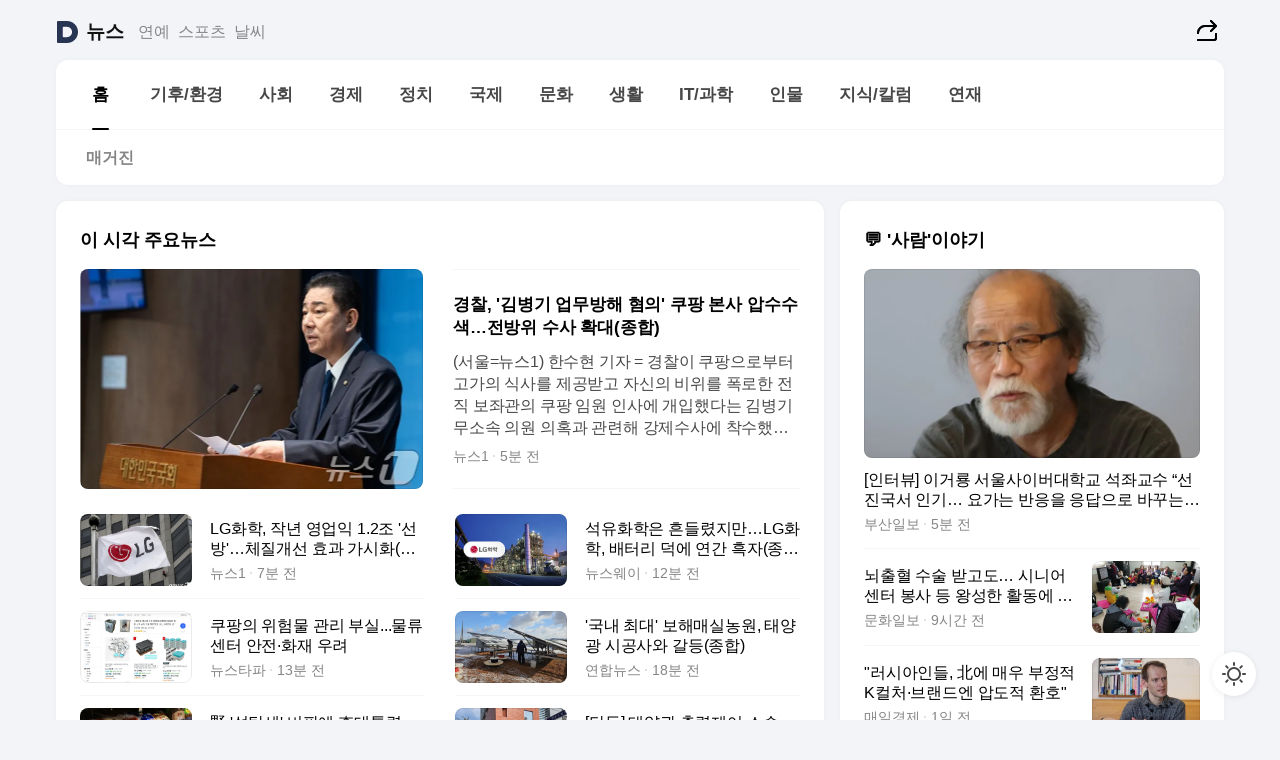

--- FILE ---
content_type: text/html
request_url: https://news.daum.net/
body_size: 101871
content:
<!DOCTYPE html>
<html lang="ko" class="pcweb">
	<head>
		<meta charset="utf-8" >
		<link rel="icon" href="https://t1.daumcdn.net/top/favicon/20241223/daum64x64.png" >
		<meta name="format-detection" content="telephone=no" >
		<meta 			name="viewport"
			content="width=device-width,initial-scale=1,minimum-scale=1,maximum-scale=1,user-scalable=no"
		>

		<script type="text/javascript" src="//t1.daumcdn.net/tiara/js/v1/tiara-1.2.0.min.js"></script>
		<script>
			function setDarkTheme(isDark) {
				document.documentElement.setAttribute('data-darktheme', isDark ? 'true' : 'false')
			}

			//TODO 다크모드
			if (window.matchMedia) {
				const storedThemeMode =
					(window.localStorage ? window.localStorage.getItem('selectedThemeMode') : null) || 'auto'

				if (storedThemeMode === 'auto') {
					const colorSchemeDark = window.matchMedia('(prefers-color-scheme: dark)')
					if (colorSchemeDark) {
						setDarkTheme(colorSchemeDark.matches)
					}
				} else {
					setDarkTheme(storedThemeMode === 'dark')
				}
			}
		</script>
		<link href="https://t1.daumcdn.net/top/tiller-pc/modoo-web/production/20251217111702/css/modoo.css" rel="stylesheet" >
		<title>다음뉴스 | 홈</title><meta property="og:title" content="다음뉴스 | 홈"> <meta property="og:description" content="다음뉴스"> <meta property="og:image" content="https://t1.daumcdn.net/liveboard/uploader/apps/modoo/bec06a577ee148b0a4baaf5aaa2bc9e2.png"> <meta name="description" content="다음뉴스"> 
	</head>
	<body id="modooRootContainer" data-sveltekit-preload-data="off" data-sveltekit-reload style="overflow-y: scroll">
		<div class="direct-link"><a href="#mainContent">본문 바로가기</a><a href="#gnbContent" id="gnbLink">메뉴 바로가기</a></div><div style="display: contents" class="pcweb" data-layout="PC">       <style>@charset "UTF-8";/*** 뉴스 섹션 ***/
#modoo .link_refresh{background-color:#fff;}
/* 레이아웃 */
#modoo .content-article .box_comp:first-of-type{margin-top:8px;}
#modoo .content-article .box_bnr_bizboard:first-of-type{margin-top:0;}
.mobile #modoo .box_bnr_bizboard + .box_grid{margin-top:-8px;}
/* header */
#modoo .head_service .logo_daum svg{fill:#273552;}
/* footer */
#modoo .doc-footer .inner_foot{margin:0;padding-top:32px;}
#modoo .doc-footer .list_foot{display:flex;flex-wrap:wrap;justify-content:center;}
#modoo .doc-footer .list_foot li{display:inline-block;position:relative;vertical-align:top;}
#modoo .doc-footer .list_foot li + li{padding-left:2px;}
#modoo .doc-footer small{padding-top:16px;}
/* 티커 */
.mobile #modoo .opt_rolling{margin-top:12px;}
/*** PC ***/
/* 레이아웃 */
.pcweb #modoo .box_grid{display:flex;}
.pcweb #modoo .grid_half{flex:1;min-width:0;}
.pcweb #modoo .grid_half + .grid_half{margin-left:16px;}
/* footer */
.pcweb #modoo .doc-footer .inner_foot{padding-top:55px;}
.pcweb #modoo .doc-footer small{padding-top:10px;}
/* 연재 - 전체페이지 */
.pcweb #modoo .content-article .box_news_series .item_newsbasic .tit_txt{display:block;display:-webkit-box;overflow:hidden;word-break:break-all;-webkit-box-orient:vertical;-webkit-line-clamp:2;max-height:2.5em;font-weight:400;font-size:1em;line-height:1.25;white-space:normal;}
.pcweb #modoo .content-article .box_news_series .item_newsbasic .wrap_thumb{width:108px;height:72px;margin-left:12px;background-size:26px 26px;}
.pcweb #modoo .content-article .box_news_series .item_newsbasic .desc_txt{display:none;}
/* 공통 이미지 */
#modoo .ico_news{display:block;overflow:hidden;font-size:1px;line-height:0;vertical-align:top;background:url(//t1.daumcdn.net/media/news/news2024/m/ico_news.svg) 0 0 no-repeat;background-size:200px 200px;color:transparent;}
/* 공통 */
#modoo .tit_news_etc{display:block;padding:20px 0 16px;font-weight:700;font-size:1.313em;line-height:1.19;border-bottom:solid 1px #000;}
#modoo .tit_list_etc{display:block;padding:10px 0 0 20px;font-weight:700;font-size:1.063em;line-height:1.29;text-indent:-20px;}
#modoo .etc_box{padding:20px 0;margin-top:20px;border-top:solid 1px rgba(0,0,0,0.04);}
#modoo .etc_box + .group_btn{justify-content:center;}
#modoo .news_etc .line_divider_4{margin-top:20px;padding-top:20px;border-top:solid 1px rgba(0,0,0,0.04);}
#modoo .news_etc .subtit_list_etc{display:block;font-weight:700;line-height:1.37;}
#modoo .news_etc .desc_box{padding-top:16px;}
#modoo .news_etc .group_btn.type_multiple{display:flex;flex-wrap:wrap;margin:-12px 0 0 -8px;}
#modoo .news_etc .group_btn.type_multiple .link_moreview{margin:12px 0 0 8px;}
#modoo .news_etc .area_etc .group_btn{text-align:left;padding-top:8px;}
#modoo .news_etc .list_box .tit_list_etc{padding-top:30px;}
#modoo .news_etc .list_etc li{position:relative;margin:8px 0 0 22px;color:rgba(0,0,0,0.72);line-height:1.37;}
#modoo .news_etc .list_etc li:before{display:block;position:absolute;top:8px;left:-13px;width:5px;height:5px;border-radius:50%;background-color:rgba(0,0,0,0.64);content:'';}
#modoo .news_etc .sublist_etc li{position:relative;margin:12px 0 0 14px;line-height:1.46;color:rgba(0,0,0,0.72);font-size:0.938em;}
#modoo .news_etc .sublist_etc li:before{display:block;position:absolute;top:8px;left:-12px;width:5px;height:5px;border-radius:50%;background-color:rgba(0,0,0,0.64);content:'';}
#modoo .news_etc .sublist_etc li + li{margin-top:20px;}
#modoo .news_etc .sublist_etc li .fc_emph{display:block;margin-top:8px;color:#4881F7;}
#modoo .news_etc .sublist_etc .tit_sublist{display:block;font-weight:400;padding-bottom:4px;}
#modoo .news_etc .etc_box .area_etc{padding-left:14px;}
#modoo .news_etc .etc_box .area_etc .desc_box{padding-top:8px;font-size:0.938em;line-height:1.46;}
#modoo .news_etc .bg_etc{display:block;overflow:hidden;max-width:none;font-size:0;line-height:0;text-indent:-9999px;background-repeat:no-repeat;margin:0 auto;}
#modoo .news_etc .bg_etc.list_process1{height:590px;background-image:url(//t1.daumcdn.net/media/news/news2024/m/img_list_process1.png);background-size:320px 590px;}
#modoo .news_etc .bg_etc.list_process2{height:734px;background-image:url(//t1.daumcdn.net/media/news/news2024/m/img_list_process2_251114.png);background-size:320px 734px;}
#modoo .news_etc .bg_etc.list_process3{height:553px;background-image:url(//t1.daumcdn.net/media/news/news2024/m/img_list_process3.png);background-size:320px 553px;}
#modoo .news_etc .process_pc{display:none;}
#modoo .news_etc .m_hide{display:none;}
/* box_etc_edit */
#modoo .box_etc_edit .etc_box{border-bottom:solid 1px rgba(0,0,0,0.04);}
#modoo .box_etc_edit .etc_box .desc_box{padding-top:0;}
/* box_etc_newscenter24 */
#modoo .box_etc_newscenter24 .etc_box .desc_box{padding-top:12px;line-height:1.37;color:rgba(0,0,0,0.72);}
#modoo .ico_time{width:22px;height:22px;}
#modoo .ico_call{width:22px;height:22px;background-position:-30px 0;}
#modoo .ico_fax{width:22px;height:22px;background-position:-60px 0;}
#modoo .group_service{display:flex;flex-wrap:wrap;padding-top:4px;margin-left:-12px;}
#modoo .group_service .item_service{display:inline-flex;align-items:center;justify-content:flex-start;margin:12px 0 0 12px;background-color:#F2F4F7;border-radius:8px;padding:13px 18px;font-size:0.938em;font-weight:700;line-height:1.46;word-break:break-all;}
#modoo .group_service .item_service .ico_news{flex-shrink:0;margin-right:8px;}
#modoo .box_etc_newscenter24 .list_box .tit_list_etc:first-child{padding-top:0;}
#modoo .box_etc_newscenter24 .etc_box{padding-bottom:0;}
#modoo .box_etc_newscenter24 .line_divider_4 + .sublist_etc li:first-child{margin-top:0;}
/* PC */
.pcweb #modoo .tit_news_etc{padding:30px 0 21px;}
.pcweb #modoo .line_divider_4{padding-top:30px;margin-top:30px;}
.pcweb #modoo .box_etc_edit,.pcweb #modoo .box_etc_newscenter24{padding-top:0;}
.pcweb #modoo .news_etc .m_hide{display:block;}
.pcweb #modoo .news_etc .pc_hide{display:none;}
.pcweb #modoo .news_etc .tit_news_etc{padding:30px 0 19px;}
.pcweb #modoo .news_etc .desc_box{padding-top:30px;}
.pcweb #modoo .news_etc .list_etc{margin-top:10px;}
.pcweb #modoo .news_etc .list_etc li{margin-top:6px;}
.pcweb #modoo .etc_box{margin-top:30px;padding:0;border-bottom:none;}
.pcweb #modoo .news_etc .group_btn{text-align:left;padding-top:16px;}
.pcweb #modoo .news_etc .group_btn.type_multiple{padding-top:16px;margin:0 0 0 -12px;}
.pcweb #modoo .news_etc .group_btn.type_multiple .link_moreview{margin:0 0 0 12px;}
.pcweb #modoo .group_service .item_service{margin:24px 0 0 12px;}
.pcweb #modoo .box_etc_newscenter24 .list_box .tit_list_etc:first-child{padding-top:30px;}
.pcweb #modoo .box_etc_newscenter24 .etc_box .desc_box{padding-top:16px;}
.pcweb #modoo .box_etc_newscenter24 .list_box .tit_list_etc{padding-top:0;}
.pcweb #modoo .news_etc .sublist_etc li{margin-top:30px;}
.pcweb #modoo .news_etc .area_etc .group_btn{padding-top:16px;}
.pcweb #modoo .news_etc .process_m{display:none;}
.pcweb #modoo .news_etc .process_pc{display:block;}
.pcweb #modoo .news_etc .bg_etc{max-width:none;margin-top:24px;}
.pcweb #modoo .news_etc .bg_etc.list_process1{height:658px;background-image:url(//t1.daumcdn.net/media/news/news2024/pc/img_list_process1_pc_251114.png);background-size:753px 658px;}
.pcweb #modoo .news_etc .bg_etc.list_process3{height:320px;background-image:url(//t1.daumcdn.net/media/news/news2024/pc/img_list_process3_pc.png);background-size:735px auto;}
/* 포인트 컬러 */
:root[data-darktheme=true] #modoo .ico_news{background-image:url(//t1.daumcdn.net/media/news/news2024/m/ico_news_dark.svg);}
:root[data-darktheme=true] #modoo .link_refresh{background-color:#1C1E21;}
:root[data-darktheme=true] #modoo .doc-footer .list_foot .btn_foot,:root[data-darktheme=true] #modoo .doc-footer .list_foot #daumMinidaum a{color:rgba(255,255,255,0.72);}
:root[data-darktheme=true] #modoo .doc-footer .info_policy .link_policy{color:rgba(255,255,255,0.48);}
:root[data-darktheme=true] #modoo .doc-footer .info_service{color:rgba(255,255,255,0.48);}
:root[data-darktheme=true] #modoo .tit_news_etc{border-color:#fff;}
:root[data-darktheme=true] #modoo .etc_box,:root[data-darktheme=true] #modoo .news_etc .line_divider_4{border-color:rgba(255,255,255,0.04);}
:root[data-darktheme=true] #modoo .group_box{border-color:rgba(255,255,255,0.08);}
:root[data-darktheme=true] #modoo .group_etc .list_etc li{color:rgba(255,255,255,0.72);}
:root[data-darktheme=true] #modoo .group_etc .list_etc li:before{background-color:rgba(255,255,255,0.72);}
:root[data-darktheme=true] #modoo .group_etc .sublist_etc li{color:rgba(255,255,255,0.72);}
:root[data-darktheme=true] #modoo .group_etc .sublist_etc li:before{background-color:rgba(255,255,255,0.72);}
:root[data-darktheme=true] #modoo .group_service .item_service{background-color:#2C2E33;color:#FFF;}
:root[data-darktheme=true] #modoo .news_etc .sublist_etc li{color:rgba(255,255,255,0.72);}
:root[data-darktheme=true] #modoo .news_etc .sublist_etc li:before{background-color:rgba(255,255,255,0.64);}
:root[data-darktheme=true] #modoo .news_etc .list_etc li{color:rgba(255,255,255,0.72);}
:root[data-darktheme=true] #modoo .news_etc .list_etc li:before{background-color:rgba(255,255,255,0.64);}
:root[data-darktheme=true] #modoo .box_etc_edit .etc_box{border-color:rgba(255,255,255,0.04);}
:root[data-darktheme=true] #modoo .box_etc_newscenter24 .group_box .txt_box{color:#fff;}
:root[data-darktheme=true] #modoo .box_etc_newscenter24 .etc_box .desc_box{color:rgba(255,255,255,0.72);}
:root[data-darktheme=true] #modoo .group_etc .sublist_etc li .fc_emph{color:#78A5FF;}
:root[data-darktheme=true] #modoo .head_service .logo_daum svg{fill:#fff;}</style> <div id="modoo" class="container-doc news-doc">    <header class="doc-header section_header"> <div class="head_service" data-tiara-layer="header"><div class="inner_service"><h1 class="doc-title"><a href="https://daum.net" class="logo_daum" data-tiara-layer="logo" aria-label="Daum" data-svelte-h="svelte-nb8sod"><svg focusable="false" aria-hidden="true" width="24" height="24" viewBox="0 0 24 24" xmlns="http://www.w3.org/2000/svg"><path d="M12 6.36C15.1152 6.36 17.6352 9.072 17.5152 12.2136C17.4024 15.2016 14.8536 17.64 11.8632 17.64H7.91762C7.65362 17.64 7.43762 17.424 7.43762 17.16V6.84C7.43762 6.576 7.65362 6.36 7.91762 6.36H11.9976M12 0H2.40002C1.60562 0 0.960022 0.6456 0.960022 1.44V22.56C0.960022 23.3544 1.60562 24 2.40002 24H12C18.6264 24 24 18.6264 24 12C24 5.3736 18.6264 0 12 0Z"></path></svg></a> <a href="https://news.daum.net" class="logo_service" data-tiara-layer="service">뉴스</a></h1> <div class="doc-relate"><strong class="screen_out" data-svelte-h="svelte-177cra8">관련 서비스</strong> <ul class="list_relate"> <li><a href="https://entertain.daum.net" class="link_service">연예</a> </li> <li><a href="https://sports.daum.net" class="link_service">스포츠</a> </li> <li><a href="https://weather.daum.net" class="link_service">날씨</a> </li></ul></div> <div class="util_header"><div class="util_share"><button type="button" id="rSocialShareButton" class="link_share" data-tiara-layer="share" data-svelte-h="svelte-1g1zbsh"><span class="ico_modoo ico_share">공유하기</span></button></div></div></div></div>  <div id="371ff85c-9d67-406b-865c-aa306d55baec" class="head_section"><nav id="gnbContent" class="section-gnb"><div class="inner_gnb"><h2 class="screen_out" data-svelte-h="svelte-1d9x8yw">메인메뉴</h2> <div class="wrap_gnb"><div class="list_gnb" data-tiara-layer="gnb"> <div class="flicking-viewport  "><div class="flicking-camera"><div data-key="6ac804a8-7dc9-4033-a692-b9fdfd9898f4" class="flicking-panel" style="order: 9007199254740991"><a href="/news/home" class="link_gnb" role="menuitem" aria-current="page" data-tiara-layer="gnb1"> <span class="txt_gnb">홈</span></a> </div><div data-key="dbef8ae9-c1f6-42bf-8c15-d973c988d6da" class="flicking-panel" style="order: 9007199254740991"><a href="/news/climate" class="link_gnb" role="menuitem" data-tiara-layer="gnb2"> <span class="txt_gnb">기후/환경</span></a> </div><div data-key="83d3a35d-d476-4d2f-8f16-0a09ccf4dbe4" class="flicking-panel" style="order: 9007199254740991"><a href="/news/society" class="link_gnb" role="menuitem" data-tiara-layer="gnb3"> <span class="txt_gnb">사회</span></a> </div><div data-key="681219c7-e1a0-4c02-82fc-2aa5654ea9e0" class="flicking-panel" style="order: 9007199254740991"><a href="/news/economy" class="link_gnb" role="menuitem" data-tiara-layer="gnb4"> <span class="txt_gnb">경제</span></a> </div><div data-key="2a6f90be-2b92-468a-90e9-297cfd3ec14d" class="flicking-panel" style="order: 9007199254740991"><a href="/news/politics" class="link_gnb" role="menuitem" data-tiara-layer="gnb5"> <span class="txt_gnb">정치</span></a> </div><div data-key="5c9783bf-e814-4b77-aca7-8fa84d4eb0ee" class="flicking-panel" style="order: 9007199254740991"><a href="/news/world" class="link_gnb" role="menuitem" data-tiara-layer="gnb6"> <span class="txt_gnb">국제</span></a> </div><div data-key="ba2ac393-08a1-40b6-b4c1-8d1718dd2ced" class="flicking-panel" style="order: 9007199254740991"><a href="/news/culture" class="link_gnb" role="menuitem" data-tiara-layer="gnb7"> <span class="txt_gnb">문화</span></a> </div><div data-key="63408151-46a6-4e07-86dd-44a6734ff32d" class="flicking-panel" style="order: 9007199254740991"><a href="/news/life" class="link_gnb" role="menuitem" data-tiara-layer="gnb8"> <span class="txt_gnb">생활</span></a> </div><div data-key="88ed796f-6bee-4a2b-a496-da3ad7bd0b0a" class="flicking-panel" style="order: 9007199254740991"><a href="/news/tech" class="link_gnb" role="menuitem" data-tiara-layer="gnb9"> <span class="txt_gnb">IT/과학</span></a> </div><div data-key="eb83bfe4-544e-4927-961c-5ec7fc769030" class="flicking-panel" style="order: 9007199254740991"><a href="/news/people" class="link_gnb" role="menuitem" data-tiara-layer="gnb10"> <span class="txt_gnb">인물</span></a> </div><div data-key="4dac0ac6-42ea-422b-9bfc-f6b8b59a0a59" class="flicking-panel" style="order: 9007199254740991"><a href="/news/understanding" class="link_gnb" role="menuitem" data-tiara-layer="gnb11"> <span class="txt_gnb">지식/칼럼</span></a> </div><div data-key="63e39daa-4eb9-4f51-b1d7-258bcadc711c" class="flicking-panel" style="order: 9007199254740991"><a href="/news/series" class="link_gnb" role="menuitem" data-tiara-layer="gnb12"> <span class="txt_gnb">연재</span></a> </div></div>  </div> </div></div> </div></nav>   <div class="section-lnb"><div class="inner_lnb"><strong class="screen_out">홈 하위메뉴</strong> <div class="list_lnb" data-tiara-layer="lnb"> <div class="flicking-viewport  "><div class="flicking-camera"><div data-key="c152d458-a898-4666-bf91-2926ddf22878" class="flicking-panel" style="order: 9007199254740991"><a href="#none" class="link_lnb" role="menuitem" aria-current="page" style="" data-tiara-layer="lnb0"> <span class="txt_lnb undefined">홈</span></a> </div><div data-key="a51cc14d-4f6b-467b-92af-45a30dacf68c" class="flicking-panel" style="order: 9007199254740991"><a href="#none" class="link_lnb" role="menuitem" style="" data-tiara-layer="lnb1"> <span class="txt_lnb null">매거진</span></a> </div></div>  </div> </div></div></div></div> </header> <hr class="hide"> <div id="mainContent" class="main-content"><article class="content-article"><div class="inner_cont "> <div class="box_comp box_news_headline2" id="58d84141-b8dd-413c-9500-447b39ec29b9" data-tiara-layer="news-basic_B" data-tiara-custom="componentId=58d84141-b8dd-413c-9500-447b39ec29b9&amp;componentTitle=이 시각 주요뉴스&amp;componentClusterTitles=[종합순] 쿼터"><div class="box_tit"> <strong class="tit_box"><span class="txt_box"> 이 시각 주요뉴스</span> </strong>   </div> <ul class="list_newsheadline2"> <li><a class="item_newsheadline2" data-tiara-layer="news" data-tiara-ordnum="1" href="https://v.daum.net/v/20260129175923361" target="_self" data-title="%EA%B2%BD%EC%B0%B0%2C%20'%EA%B9%80%EB%B3%91%EA%B8%B0%20%EC%97%85%EB%AC%B4%EB%B0%A9%ED%95%B4%20%ED%98%90%EC%9D%98'%20%EC%BF%A0%ED%8C%A1%20%EB%B3%B8%EC%82%AC%20%EC%95%95%EC%88%98%EC%88%98%EC%83%89%E2%80%A6%EC%A0%84%EB%B0%A9%EC%9C%84%20%EC%88%98%EC%82%AC%20%ED%99%95%EB%8C%80(%EC%A2%85%ED%95%A9)" rel=""><div class="wrap_thumb"> <picture>  <source srcset="//img1.daumcdn.net/thumb/S686x440a.q80.fwebp/?fname=https%3A%2F%2Ft1.daumcdn.net%2Fnews%2F202601%2F29%2FNEWS1%2F20260129175924013vcft.jpg&amp;scode=media" type="image/webp">  <source srcset="//img1.daumcdn.net/thumb/S686x440a.q80/?fname=https%3A%2F%2Ft1.daumcdn.net%2Fnews%2F202601%2F29%2FNEWS1%2F20260129175924013vcft.jpg&amp;scode=media">  <img alt="" referrerpolicy="no-referrer" class="img_g"></picture></div> <div class="cont_thumb"><strong class="tit_txt">경찰, '김병기 업무방해 혐의' 쿠팡 본사 압수수색…전방위 수사 확대(종합)</strong> <p class="desc_txt">(서울=뉴스1) 한수현 기자 = 경찰이 쿠팡으로부터 고가의 식사를 제공받고 자신의 비위를 폭로한 전직 보좌관의 쿠팡 임원 인사에 개입했다는 김병기 무소속 의원 의혹과 관련해 강제수사에 착수했다. 29일 뉴스1 취재를 종합하면 서울경찰청 공공범죄수사대는 이날 오전 9시 40분쯤부터 오후 2시 30분쯤까지 5시간가량 서울 송파구 신천동 쿠팡 본사 사무실과</p> <span class="info_txt"><span class="con_txt"><span class="txt_info">뉴스1</span> <span class="txt_info">4분 전</span></span> </span></div>  </a> </li> <li><a class="item_newsheadline2" data-tiara-layer="news" data-tiara-ordnum="2" href="https://v.daum.net/v/20260129175726295" target="_self" data-title="LG%ED%99%94%ED%95%99%2C%20%EC%9E%91%EB%85%84%20%EC%98%81%EC%97%85%EC%9D%B5%201.2%EC%A1%B0%20'%EC%84%A0%EB%B0%A9'%E2%80%A6%EC%B2%B4%EC%A7%88%EA%B0%9C%EC%84%A0%20%ED%9A%A8%EA%B3%BC%20%EA%B0%80%EC%8B%9C%ED%99%94(%EC%A2%85%ED%95%A92%EB%B3%B4)" rel=""><div class="wrap_thumb"> <picture>  <source srcset="//img1.daumcdn.net/thumb/S686x440a.q80.fwebp/?fname=https%3A%2F%2Ft1.daumcdn.net%2Fnews%2F202601%2F29%2FNEWS1%2F20260129175726609duxs.jpg&amp;scode=media" type="image/webp">  <source srcset="//img1.daumcdn.net/thumb/S686x440a.q80/?fname=https%3A%2F%2Ft1.daumcdn.net%2Fnews%2F202601%2F29%2FNEWS1%2F20260129175726609duxs.jpg&amp;scode=media">  <img alt="" referrerpolicy="no-referrer" class="img_g"></picture></div> <div class="cont_thumb"><strong class="tit_txt">LG화학, 작년 영업익 1.2조 '선방'…체질개선 효과 가시화(종합2보)</strong>  <span class="info_txt"><span class="con_txt"><span class="txt_info">뉴스1</span> <span class="txt_info">6분 전</span></span> </span></div>  </a> </li> <li><a class="item_newsheadline2" data-tiara-layer="news" data-tiara-ordnum="3" href="https://v.daum.net/v/20260129175202081" target="_self" data-title="%EC%84%9D%EC%9C%A0%ED%99%94%ED%95%99%EC%9D%80%20%ED%9D%94%EB%93%A4%EB%A0%B8%EC%A7%80%EB%A7%8C%E2%80%A6LG%ED%99%94%ED%95%99%2C%20%EB%B0%B0%ED%84%B0%EB%A6%AC%20%EB%8D%95%EC%97%90%20%EC%97%B0%EA%B0%84%20%ED%9D%91%EC%9E%90(%EC%A2%85%ED%95%A9)" rel=""><div class="wrap_thumb"> <picture>  <source srcset="//img1.daumcdn.net/thumb/S686x440a.q80.fwebp/?fname=https%3A%2F%2Ft1.daumcdn.net%2Fnews%2F202601%2F29%2F552788-vZw4wcp%2F20260129175202807fzku.png&amp;scode=media" type="image/webp">  <source srcset="//img1.daumcdn.net/thumb/S686x440a.q80/?fname=https%3A%2F%2Ft1.daumcdn.net%2Fnews%2F202601%2F29%2F552788-vZw4wcp%2F20260129175202807fzku.png&amp;scode=media">  <img alt="" referrerpolicy="no-referrer" class="img_g"></picture></div> <div class="cont_thumb"><strong class="tit_txt">석유화학은 흔들렸지만…LG화학, 배터리 덕에 연간 흑자(종합)</strong>  <span class="info_txt"><span class="con_txt"><span class="txt_info">뉴스웨이</span> <span class="txt_info">12분 전</span></span> </span></div>  </a> </li> <li><a class="item_newsheadline2" data-tiara-layer="news" data-tiara-ordnum="4" href="https://v.daum.net/v/20260129175123055" target="_self" data-title="%EC%BF%A0%ED%8C%A1%EC%9D%98%20%EC%9C%84%ED%97%98%EB%AC%BC%20%EA%B4%80%EB%A6%AC%20%EB%B6%80%EC%8B%A4...%EB%AC%BC%EB%A5%98%EC%84%BC%ED%84%B0%20%EC%95%88%EC%A0%84%C2%B7%ED%99%94%EC%9E%AC%20%EC%9A%B0%EB%A0%A4" rel=""><div class="wrap_thumb"> <picture>  <source srcset="//img1.daumcdn.net/thumb/S686x440a.q80.fwebp/?fname=https%3A%2F%2Ft1.daumcdn.net%2Fnews%2F202601%2F29%2Fnewstapa%2F20260129175125026twsj.png&amp;scode=media" type="image/webp">  <source srcset="//img1.daumcdn.net/thumb/S686x440a.q80/?fname=https%3A%2F%2Ft1.daumcdn.net%2Fnews%2F202601%2F29%2Fnewstapa%2F20260129175125026twsj.png&amp;scode=media">  <img alt="" referrerpolicy="no-referrer" class="img_g"></picture></div> <div class="cont_thumb"><strong class="tit_txt">쿠팡의 위험물 관리 부실...물류센터 안전·화재 우려</strong>  <span class="info_txt"><span class="con_txt"><span class="txt_info">뉴스타파</span> <span class="txt_info">12분 전</span></span> </span></div>  </a> </li> <li><a class="item_newsheadline2" data-tiara-layer="news" data-tiara-ordnum="5" href="https://v.daum.net/v/20260129174528816" target="_self" data-title="'%EA%B5%AD%EB%82%B4%20%EC%B5%9C%EB%8C%80'%20%EB%B3%B4%ED%95%B4%EB%A7%A4%EC%8B%A4%EB%86%8D%EC%9B%90%2C%20%ED%83%9C%EC%96%91%EA%B4%91%20%EC%8B%9C%EA%B3%B5%EC%82%AC%EC%99%80%20%EA%B0%88%EB%93%B1(%EC%A2%85%ED%95%A9)" rel=""><div class="wrap_thumb"> <picture>  <source srcset="//img1.daumcdn.net/thumb/S686x440a.q80.fwebp/?fname=https%3A%2F%2Ft1.daumcdn.net%2Fnews%2F202601%2F29%2Fyonhap%2F20260129174528923qkkt.jpg&amp;scode=media" type="image/webp">  <source srcset="//img1.daumcdn.net/thumb/S686x440a.q80/?fname=https%3A%2F%2Ft1.daumcdn.net%2Fnews%2F202601%2F29%2Fyonhap%2F20260129174528923qkkt.jpg&amp;scode=media">  <img alt="" referrerpolicy="no-referrer" class="img_g"></picture></div> <div class="cont_thumb"><strong class="tit_txt">'국내 최대' 보해매실농원, 태양광 시공사와 갈등(종합)</strong>  <span class="info_txt"><span class="con_txt"><span class="txt_info">연합뉴스</span> <span class="txt_info">18분 전</span></span> </span></div>  </a> </li> <li><a class="item_newsheadline2" data-tiara-layer="news" data-tiara-ordnum="6" href="https://v.daum.net/v/20260129174204654" target="_self" data-title="%E9%87%8E%20'%EC%84%A4%ED%83%95%EC%84%B8'%20%EB%B9%84%ED%8C%90%EC%97%90%20%EF%A7%A1%EB%8C%80%ED%86%B5%EB%A0%B9%20%22%EC%84%B8%EA%B8%88%EA%B3%BC%20%EB%B6%80%EB%8B%B4%EA%B8%88%EC%9D%80%20%EB%8B%A4%EB%A5%B4%EB%8B%A4%22" rel=""><div class="wrap_thumb"> <picture>  <source srcset="//img1.daumcdn.net/thumb/S686x440a.q80.fwebp/?fname=https%3A%2F%2Ft1.daumcdn.net%2Fnews%2F202601%2F29%2Fnocut%2F20260129174206116rmtm.jpg&amp;scode=media" type="image/webp">  <source srcset="//img1.daumcdn.net/thumb/S686x440a.q80/?fname=https%3A%2F%2Ft1.daumcdn.net%2Fnews%2F202601%2F29%2Fnocut%2F20260129174206116rmtm.jpg&amp;scode=media">  <img alt="" referrerpolicy="no-referrer" class="img_g"></picture></div> <div class="cont_thumb"><strong class="tit_txt">野 '설탕세' 비판에 李대통령 "세금과 부담금은 다르다"</strong>  <span class="info_txt"><span class="con_txt"><span class="txt_info">노컷뉴스</span> <span class="txt_info">22분 전</span></span> </span></div>  </a> </li> <li><a class="item_newsheadline2" data-tiara-layer="news" data-tiara-ordnum="7" href="https://v.daum.net/v/20260129174044603" target="_self" data-title="%5B%EB%8B%A8%EB%8F%85%5D%20%ED%83%9C%EC%96%91%EA%B4%91%20%EC%B6%9C%EB%A0%A5%EC%A0%9C%EC%96%B4%20%EC%86%8C%EC%86%A1%2C%20%EA%B0%81%ED%95%98%20%ED%8C%90%EA%B2%B0%E2%80%A6%EB%B0%9C%EC%A0%84%EC%82%AC%EC%97%85%EC%9E%90%20%E2%80%9C%EB%B2%95%EC%A0%81%20%EA%B7%BC%EA%B1%B0%20%EC%97%86%EC%9D%8C%20%EC%9E%AC%ED%99%95%EC%9D%B8%E2%80%9D" rel=""><div class="wrap_thumb"> <picture>  <source srcset="//img1.daumcdn.net/thumb/S686x440a.q80.fwebp/?fname=https%3A%2F%2Ft1.daumcdn.net%2Fnews%2F202601%2F29%2Fkukinews%2F20260129174045559azbu.jpg&amp;scode=media" type="image/webp">  <source srcset="//img1.daumcdn.net/thumb/S686x440a.q80/?fname=https%3A%2F%2Ft1.daumcdn.net%2Fnews%2F202601%2F29%2Fkukinews%2F20260129174045559azbu.jpg&amp;scode=media">  <img alt="" referrerpolicy="no-referrer" class="img_g"></picture></div> <div class="cont_thumb"><strong class="tit_txt">[단독] 태양광 출력제어 소송, 각하 판결…발전사업자 “법적 근거 없음 재확인”</strong>  <span class="info_txt"><span class="con_txt"><span class="txt_info">쿠키뉴스</span> <span class="txt_info">23분 전</span></span> </span></div>  </a> </li> <li><a class="item_newsheadline2" data-tiara-layer="news" data-tiara-ordnum="8" href="https://v.daum.net/v/20260129173943558" target="_self" data-title="LG%ED%99%94%ED%95%99%2C%20LG%EC%97%94%EC%86%94%20%EC%84%A0%EC%A0%84%EC%9C%BC%EB%A1%9C%20%EC%9E%91%EB%85%84%20%EC%98%81%EC%97%85%EC%9D%B5%2035%25%E2%86%91...%20%22%EA%B3%A0%EB%B6%80%EA%B0%80%20%EC%82%B0%EC%97%85%20%EC%A0%84%ED%99%98%20%EC%B6%94%EC%A7%84%22%20(%EC%A2%85%ED%95%A92%EB%B3%B4)" rel=""><div class="wrap_thumb"> <picture>  <source srcset="//img1.daumcdn.net/thumb/S686x440a.q80.fwebp/?fname=https%3A%2F%2Ft1.daumcdn.net%2Fnews%2F202601%2F29%2Ffnnewsi%2F20260129173943628islv.jpg&amp;scode=media" type="image/webp">  <source srcset="//img1.daumcdn.net/thumb/S686x440a.q80/?fname=https%3A%2F%2Ft1.daumcdn.net%2Fnews%2F202601%2F29%2Ffnnewsi%2F20260129173943628islv.jpg&amp;scode=media">  <img alt="" referrerpolicy="no-referrer" class="img_g"></picture></div> <div class="cont_thumb"><strong class="tit_txt">LG화학, LG엔솔 선전으로 작년 영업익 35%↑... "고부가 산업 전환 추진" (종합2보)</strong>  <span class="info_txt"><span class="con_txt"><span class="txt_info">파이낸셜뉴스</span> <span class="txt_info">24분 전</span></span> </span></div>  </a> </li> <li><a class="item_newsheadline2" data-tiara-layer="news" data-tiara-ordnum="9" href="https://v.daum.net/v/20260129173705424" target="_self" data-title="%5B%EB%8B%A8%EB%8F%85%5D%20%E6%AA%A2%20%EC%95%95%EC%88%98%20400%EC%96%B5%20%EB%B9%84%ED%8A%B8%EC%BD%94%EC%9D%B8%2014%EB%B6%84%20%EB%A7%8C%EC%97%90%20%E2%80%98%ED%85%85%E2%80%99" rel=""><div class="wrap_thumb"> <picture>  <source srcset="//img1.daumcdn.net/thumb/S686x440a.q80.fwebp/?fname=https%3A%2F%2Ft1.daumcdn.net%2Fnews%2F202601%2F29%2Fsegye%2F20260129173705844qiga.jpg&amp;scode=media" type="image/webp">  <source srcset="//img1.daumcdn.net/thumb/S686x440a.q80/?fname=https%3A%2F%2Ft1.daumcdn.net%2Fnews%2F202601%2F29%2Fsegye%2F20260129173705844qiga.jpg&amp;scode=media">  <img alt="" referrerpolicy="no-referrer" class="img_g"></picture></div> <div class="cont_thumb"><strong class="tit_txt">[단독] 檢 압수 400억 비트코인 14분 만에 ‘텅’</strong>  <span class="info_txt"><span class="con_txt"><span class="txt_info">세계일보</span> <span class="txt_info">27분 전</span></span> </span></div>  </a> </li></ul> <div class="group_btn"><a href="#none" class="link_refresh" data-tiara-layer="refresh" data-tiara-ordnum="1"><span class="ico_modoo ico_refresh"></span>새로운<span class="emph_txt">뉴스</span> </a> <div aria-live="polite" class="screen_out"></div></div> <div aria-live="polite" class="screen_out"></div></div>  <div class="box_comp box_bnr_ad3"><div class="item_ad"><ins style="vertical-align:top" class="kakao_ad_area" data-ad-unit="DAN-mmSWWDWHey1VmpXQ" data-ad-width="100%" data-ad-onfail="onAdFailDAN-mmSWWDWHey1VmpXQ"></ins></div></div>  <div class="box_comp box_news_basic" id="e23739a4-8195-4c84-a4a4-d6a1e9e2e661" data-tiara-layer="news-basic" data-tiara-custom="componentId=e23739a4-8195-4c84-a4a4-d6a1e9e2e661&amp;componentTitle=오늘의 연재&amp;componentClusterTitles=마주앉아 인터뷰,미디어,음식이야기,여론조사,환경,과학이야기,함께, 동물,경제정책,에세이,오비추어리"><div class="box_tit"> <strong class="tit_box"><span class="txt_box"> 오늘의 연재</span> </strong>   </div> <div class="tabg_wrap"><div class="tab_g" role="tablist"> <div class="flicking-viewport  "><div class="flicking-camera"><div data-key="997216cf-0dd4-49d3-8da7-ec79a7ee7e05" class="flicking-panel" style="order: 9007199254740991"><div class="item_tab" role="presentation"><a draggable="false" href="#" role="tab" aria-selected="true" aria-disabled="false" class="link_tab" data-tiara-layer="tab" data-tiara-ordnum="1">마주앉아 인터뷰 </a></div> </div><div data-key="c006987f-d9c1-4fbd-9776-b8e4c9be9bf5" class="flicking-panel" style="order: 9007199254740991"><div class="item_tab" role="presentation"><a draggable="false" href="#" role="tab" aria-selected="false" aria-disabled="false" class="link_tab" data-tiara-layer="tab" data-tiara-ordnum="2">미디어 </a></div> </div><div data-key="a8a7360c-d47e-4338-ae2b-c54d6d2484e3" class="flicking-panel" style="order: 9007199254740991"><div class="item_tab" role="presentation"><a draggable="false" href="#" role="tab" aria-selected="false" aria-disabled="false" class="link_tab" data-tiara-layer="tab" data-tiara-ordnum="3">음식이야기 </a></div> </div><div data-key="171108fe-1f9a-4778-9c98-4f3ae1afe950" class="flicking-panel" style="order: 9007199254740991"><div class="item_tab" role="presentation"><a draggable="false" href="#" role="tab" aria-selected="false" aria-disabled="false" class="link_tab" data-tiara-layer="tab" data-tiara-ordnum="4">여론조사 </a></div> </div><div data-key="f4fdde69-e60d-45ca-a920-8467df69324c" class="flicking-panel" style="order: 9007199254740991"><div class="item_tab" role="presentation"><a draggable="false" href="#" role="tab" aria-selected="false" aria-disabled="false" class="link_tab" data-tiara-layer="tab" data-tiara-ordnum="5">환경 </a></div> </div><div data-key="818f8bc4-4241-42c2-9338-56a261174d9e" class="flicking-panel" style="order: 9007199254740991"><div class="item_tab" role="presentation"><a draggable="false" href="#" role="tab" aria-selected="false" aria-disabled="false" class="link_tab" data-tiara-layer="tab" data-tiara-ordnum="6">과학이야기 </a></div> </div><div data-key="9204304b-ece9-4760-bac3-76dd0d04e888" class="flicking-panel" style="order: 9007199254740991"><div class="item_tab" role="presentation"><a draggable="false" href="#" role="tab" aria-selected="false" aria-disabled="false" class="link_tab" data-tiara-layer="tab" data-tiara-ordnum="7">함께, 동물 </a></div> </div><div data-key="21633712-3b9e-4d3b-a2e7-6fa20c0ae7dc" class="flicking-panel" style="order: 9007199254740991"><div class="item_tab" role="presentation"><a draggable="false" href="#" role="tab" aria-selected="false" aria-disabled="false" class="link_tab" data-tiara-layer="tab" data-tiara-ordnum="8">경제정책 </a></div> </div><div data-key="e968ed7c-9f0c-4624-a43e-c5f9c67655e8" class="flicking-panel" style="order: 9007199254740991"><div class="item_tab" role="presentation"><a draggable="false" href="#" role="tab" aria-selected="false" aria-disabled="false" class="link_tab" data-tiara-layer="tab" data-tiara-ordnum="9">에세이 </a></div> </div><div data-key="b0374a22-94aa-40f0-b78c-60e15002a5dc" class="flicking-panel" style="order: 9007199254740991"><div class="item_tab" role="presentation"><a draggable="false" href="#" role="tab" aria-selected="false" aria-disabled="false" class="link_tab" data-tiara-layer="tab" data-tiara-ordnum="10">오비추어리 </a></div> </div></div>  </div></div>  </div>  <ul class="list_newsbasic"> <li><a class="item_newsbasic" data-tiara-layer="news" data-tiara-ordnum="1" href="https://v.daum.net/v/20260129164011495" target="_self" data-title="%E2%80%9C7%EB%85%84%20%EC%9D%80%EB%91%94%20%EC%B2%AD%EB%85%84%2C%20%EC%A7%80%EC%97%AD%EC%82%AC%ED%9A%8C%EC%99%80%20%ED%95%A8%EA%BB%98%20%EB%AC%B8%ED%84%B1%EC%9D%84%20%EB%84%98%EB%8B%A4%E2%80%9D" rel=""><div class="wrap_thumb"><picture>  <source srcset="//img1.daumcdn.net/thumb/S324x208a.q80.fwebp/?fname=https%3A%2F%2Ft1.daumcdn.net%2Fnews%2F202601%2F29%2F551744-1PikkrB%2F20260129164012512pbye.jpg&amp;scode=media" type="image/webp">  <source srcset="//img1.daumcdn.net/thumb/S324x208a.q80/?fname=https%3A%2F%2Ft1.daumcdn.net%2Fnews%2F202601%2F29%2F551744-1PikkrB%2F20260129164012512pbye.jpg&amp;scode=media">  <img alt="" referrerpolicy="no-referrer" class="img_g"></picture>  </div> <div class="cont_thumb"><strong class="tit_txt">“7년 은둔 청년, 지역사회와 함께 문턱을 넘다”</strong> <p class="desc_txt">"혼자 버티지 않아도 됩니다. 도움을 요청하는 건 약해서가 아니라 살아가고 싶다는 의지의 표현입니다." 스스로 '전직 7년차 은둔형 외톨이'라고 소개하는 안현수(39) 씨는 현재 양산시민통합위원회 복지교육위원, 주민자치회 위원, 청년센터 동아리 회장 등으로 활동하며 지역사회와 청년을 잇는 다리 역할을 하고 있다. 예비 사회복지사이자 청년활동가인 그는 은둔·</p> <span class="info_txt"><span class="con_txt"> <span class="txt_info">경남도민일보</span> <span class="txt_info">1시간 전</span></span> </span></div>  </a> </li> <li><a class="item_newsbasic" data-tiara-layer="news" data-tiara-ordnum="2" href="https://v.daum.net/v/20260129091311117" target="_self" data-title="%EB%87%8C%EC%B6%9C%ED%98%88%20%EC%88%98%EC%88%A0%20%EB%B0%9B%EA%B3%A0%EB%8F%84%E2%80%A6%20%EC%8B%9C%EB%8B%88%EC%96%B4%EC%84%BC%ED%84%B0%20%EB%B4%89%EC%82%AC%20%EB%93%B1%20%EC%99%95%EC%84%B1%ED%95%9C%20%ED%99%9C%EB%8F%99%EC%97%90%20%EA%B0%90%ED%83%84%5B%EC%82%AC%EB%9E%91%ED%95%A9%EB%8B%88%EB%8B%A4%5D" rel=""><div class="wrap_thumb"><picture>  <source srcset="//img1.daumcdn.net/thumb/S324x208a.q80.fwebp/?fname=https%3A%2F%2Ft1.daumcdn.net%2Fnews%2F202601%2F29%2Fmunhwa%2F20260129091312444sbru.jpg&amp;scode=media" type="image/webp">  <source srcset="//img1.daumcdn.net/thumb/S324x208a.q80/?fname=https%3A%2F%2Ft1.daumcdn.net%2Fnews%2F202601%2F29%2Fmunhwa%2F20260129091312444sbru.jpg&amp;scode=media">  <img alt="" referrerpolicy="no-referrer" class="img_g"></picture>  </div> <div class="cont_thumb"><strong class="tit_txt">뇌출혈 수술 받고도… 시니어센터 봉사 등 왕성한 활동에 감탄[사랑합니다]</strong> <p class="desc_txt">30년 전에 직장 동료로 알게 된 S. 바쁜 근무 중에도 지나가는 사람 붙잡고 농을 건다. 라면에 계란 넣으면 안 되는 이유가 뭔지 아냐고 묻더니 “그러면 너무 맛있어지니까!”란다. 그리고 이 얘기 아무한테도 해 주지 마란다. 왜냐고 물었더니, “너무 재밌으니까!”라며 날다람쥐처럼 재빠르게 자기 자리로 돌아가 언제 우스갯소리를 했냐는 듯 열심히 일한다.</p> <span class="info_txt"><span class="con_txt"> <span class="txt_info">문화일보</span> <span class="txt_info">9시간 전</span></span> </span></div>  </a> </li> <li><a class="item_newsbasic" data-tiara-layer="news" data-tiara-ordnum="3" href="https://v.daum.net/v/20260128060647131" target="_self" data-title="%EC%9D%B4%EC%8A%B9%ED%98%84%20%EC%9D%B8%ED%8C%A9%EC%BD%94%EB%A6%AC%EC%95%84%20%EB%8C%80%ED%91%9C%20%E2%80%9C%EC%84%B1%EA%B3%B5%EC%9D%80%20%ED%95%9C%20%EC%88%9C%EA%B0%84%E2%80%A6%20%EB%82%98%EB%88%94%EA%B3%BC%20%EB%B4%89%EC%82%AC%2C%20%EB%8F%88%20%EC%95%88%20%EB%8F%BC%EB%8F%84%20%EC%9D%B8%EC%83%9D%EC%97%90%20%EB%82%A8%EB%8A%94%20%EC%9E%A5%EC%82%AC%EC%A3%A0%E2%80%9D%20%5B%EB%82%98%EC%9D%98%20%EC%82%B6%20%EB%82%98%EC%9D%98%20%EA%B8%B8%5D" rel=""><div class="wrap_thumb"><picture>  <source srcset="//img1.daumcdn.net/thumb/S324x208a.q80.fwebp/?fname=https%3A%2F%2Ft1.daumcdn.net%2Fnews%2F202601%2F28%2Fsegye%2F20260128060648456gpww.jpg&amp;scode=media" type="image/webp">  <source srcset="//img1.daumcdn.net/thumb/S324x208a.q80/?fname=https%3A%2F%2Ft1.daumcdn.net%2Fnews%2F202601%2F28%2Fsegye%2F20260128060648456gpww.jpg&amp;scode=media">  <img alt="" referrerpolicy="no-referrer" class="img_g"></picture>  </div> <div class="cont_thumb"><strong class="tit_txt">이승현 인팩코리아 대표 “성공은 한 순간… 나눔과 봉사, 돈 안 돼도 인생에 남는 장사죠” [나의 삶 나의 길]</strong> <p class="desc_txt">‘삼성TV 1위 신화의 주역’, ‘아키하바라의 자존심을 꺾은 삼성맨’. 이승현(67) 인팩코리아 대표에게 따라붙는 수식어다. 삼성을 떠난 지 오래됐지만, 삼성전자 임원으로 치열한 비즈니스 현장을 누비던 그를 기억하는 이들은 이 대표를 지금도 그렇게 부른다. 이 대표는 자타가 공인하는 ‘영원한 삼성맨’이다. 1990년부터 2000년대 초반까지 삼성의 일본 주</p> <span class="info_txt"><span class="con_txt"> <span class="txt_info">세계일보</span> <span class="txt_info">1일 전</span></span> </span></div>  </a> </li> <li><a class="item_newsbasic" data-tiara-layer="news" data-tiara-ordnum="4" href="https://v.daum.net/v/20260128050056084" target="_self" data-title="%5B%EB%A1%9C%EC%BB%AC%ED%81%AC%EB%A6%AC%EC%97%90%EC%9D%B4%ED%84%B0%5D%20%EB%9A%9C%EB%B2%85%EB%9A%9C%EB%B2%85%20%EA%B1%B7%EB%8B%A4%EB%B3%B4%EB%A9%B4%E2%80%A6%EC%9D%B4%EA%B3%B3%EC%97%90%20%EB%A8%B8%EB%AC%BC%EA%B2%8C%20%EB%90%9C%EB%8B%A4" rel=""><div class="wrap_thumb"><picture>  <source srcset="//img1.daumcdn.net/thumb/S324x208a.q80.fwebp/?fname=https%3A%2F%2Ft1.daumcdn.net%2Fnews%2F202601%2F28%2Fnongmin%2F20260128050058263pddw.jpg&amp;scode=media" type="image/webp">  <source srcset="//img1.daumcdn.net/thumb/S324x208a.q80/?fname=https%3A%2F%2Ft1.daumcdn.net%2Fnews%2F202601%2F28%2Fnongmin%2F20260128050058263pddw.jpg&amp;scode=media">  <img alt="" referrerpolicy="no-referrer" class="img_g"></picture>  </div> <div class="cont_thumb"><strong class="tit_txt">[로컬크리에이터] 뚜벅뚜벅 걷다보면…이곳에 머물게 된다</strong> <p class="desc_txt">경북 영덕군 영해면에는 산·바다·들을 모두 볼 수 있는 트레킹 명소가 있다. 고래가 살던 푸른 바다 옆을 걷는가 하면, 소나무가 곧게 솟은 오솔길이 등장하기도 한다. 끝없이 펼쳐진 들판이 나타났다가 돌담 너머 보이는 기와지붕의 처마가 버선 끝처럼 뾰족한 괴시리 전통마을도 마주친다. 때로는 흙과 모래를 밟고 바위와 풀 사이를 헤쳐가는 이 길은 ‘영덕 블루로</p> <span class="info_txt"><span class="con_txt"> <span class="txt_info">농민신문</span> <span class="txt_info">2일 전</span></span> </span></div>  </a> </li> <li><a class="item_newsbasic" data-tiara-layer="news" data-tiara-ordnum="5" href="https://v.daum.net/v/20260128002542801" target="_self" data-title="%22%EB%A7%88%EC%8A%A4%EA%B0%80%20%EA%B7%B9%EC%B0%AC%EC%9D%80%20%ED%8A%B8%EB%9F%BC%ED%94%84%20%EB%A6%BD%20%EC%84%9C%EB%B9%84%EC%8A%A4%E2%80%A6%ED%95%B4%EC%96%91%20%ED%94%8C%EB%9E%9C%ED%8A%B8%20%EC%95%85%EB%AA%BD%20%EB%B0%98%EB%B3%B5%EB%90%A0%20%EC%88%98%EB%8F%84%22%20%5B%EC%95%88%ED%98%9C%EB%A6%AC%EC%9D%98%20%EC%A7%81%EA%B2%A9%EC%9D%B8%ED%84%B0%EB%B7%B0%5D" rel=""><div class="wrap_thumb"><picture>  <source srcset="//img1.daumcdn.net/thumb/S324x208a.q80.fwebp/?fname=https%3A%2F%2Ft1.daumcdn.net%2Fnews%2F202601%2F28%2Fjoongang%2F20260128002543994orqi.jpg&amp;scode=media" type="image/webp">  <source srcset="//img1.daumcdn.net/thumb/S324x208a.q80/?fname=https%3A%2F%2Ft1.daumcdn.net%2Fnews%2F202601%2F28%2Fjoongang%2F20260128002543994orqi.jpg&amp;scode=media">  <img alt="" referrerpolicy="no-referrer" class="img_g"></picture>  </div> <div class="cont_thumb"><strong class="tit_txt">"마스가 극찬은 트럼프 립 서비스…해양 플랜트 악몽 반복될 수도" [안혜리의 직격인터뷰]</strong> <p class="desc_txt">━ 조선·에너지 전문가 권효재 대표 인터뷰 "  우려가 현실이 되나.   "   한국시각으로 어제(27일) 새벽 도널드 트럼프 미 대통령이 본인 트루스소셜(SNS)에 "한국산 자동차 등 기타 모든 상호관세를 15%에서 25%로 인상하겠다"고 올린 소식을 듣자마자 맨 처음 든 생각이다. 지난해 7월 말 미국과의 관세 협상이 당초 걱정했던 것보다는 양</p> <span class="info_txt"><span class="con_txt"> <span class="txt_info">중앙일보</span> <span class="txt_info">2일 전</span></span> </span></div>  </a> </li></ul> <div class="group_btn"><a href="#none" class="link_refresh" data-tiara-layer="refresh" data-tiara-ordnum="1"><span class="ico_modoo ico_refresh"></span>새로운<span class="emph_txt">연재</span> </a> <div aria-live="polite" class="screen_out"></div></div> <div aria-live="polite" class="screen_out"></div></div>  <div class="box_comp box_news_column" id="636d01ee-21b2-44ba-9427-d2cd44f4f7c9" data-tiara-layer="news-colum" data-tiara-custom="componentId=636d01ee-21b2-44ba-9427-d2cd44f4f7c9&amp;componentTitle=시사 매거진&amp;componentClusterTitles=[뉴스홈] 시사매거진"><div class="box_tit"> <strong class="tit_box"><span class="txt_box"> 시사 매거진</span> </strong>  <div class="wrap_help type_help" data-tiara-layer="tooltip"> <button type="button" class="btn_help" aria-expanded="false"><span class="ico_modoo ico_help" data-svelte-h="svelte-175mque">도움말</span></button> <div class="layer_tooltip"><span class="ico_modoo ico_tooltip"></span> <p class="txt_tooltip">주·월간으로 발행하는 시사전문지 기사를 최신순으로 제공합니다.</p>  <button type="button" class="btn_close" data-svelte-h="svelte-1uszoxy"><span class="ico_modoo ico_close">도움말 팝업 닫기</span></button></div></div> </div> <div class="slide_newscolumn"><div class="wrap_scroll"><ul class="list_newscolumn"><li><a class="item_newscolumn" data-tiara-layer="news" data-tiara-ordnum="1" href="https://v.daum.net/v/20260129180124476" target="_self" data-title="%5B%EC%9D%B8%EC%B2%9C%2024%EC%8B%9C%5D%20%EC%9D%B8%EC%B2%9C%EC%8B%9C%2C%20%EC%A4%91%EC%86%8C%EA%B8%B0%EC%97%85%20%EA%B2%BD%EC%98%81%EC%95%88%EC%A0%95%EC%97%90%201%EC%A1%B05350%EC%96%B5%20%EC%A7%80%EC%9B%90" rel=""><div class="wrap_thumb"> <span class="img_g" style="background-image:url(//img1.daumcdn.net/thumb/S700x820a.q80/?fname=https%3A%2F%2Ft1.daumcdn.net%2Fnews%2F202601%2F29%2Fsisapress%2F20260129180127052tipy.jpg&amp;scode=media)"></span></div> <div class="cont_thumb"><strong class="tit_txt">[인천 24시] 인천시, 중소기업 경영안정에 1조5350억 지원</strong> <p class="desc_txt">(시사저널=김유리 인천본부 기자) 인천시는 올해 중소기업의 경영안정을 위해 1조5350억원을 지원한다고 29일 밝혔다. 시는 은행대출금 이자의 일부를 지원하는 이자차액보전으로 1조3200억원을 지원한다. 외상거래시 거래처의 채무불이행으로 발생한 손해의 일부를 보전하는 매출채권보험 지원규모는 1400억원이다. 담보능력이 부족한 기업의 금융접근성을 높이는 협약</p> <span class="info_txt"><span class="con_txt"><span class="txt_info">시사저널</span> <span class="txt_info">2분 전</span></span> </span></div>  </a> </li><li><a class="item_newscolumn" data-tiara-layer="news" data-tiara-ordnum="2" href="https://v.daum.net/v/20260129173508338" target="_self" data-title="%EA%B4%80%EA%B3%84%EC%9D%98%20%EC%98%88%EC%88%A0%EC%9D%B4%20%EB%B3%80%EC%B9%98%20%EC%95%8A%EB%8A%94%20%EC%9D%98%EB%A3%8C%EC%9D%98%20%EB%B3%B8%EC%A7%88" rel=""><div class="wrap_thumb"> <span class="img_g" style="background-image:url(//img1.daumcdn.net/thumb/S700x820a.q80/?fname=https%3A%2F%2Ft1.daumcdn.net%2Fnews%2F202601%2F29%2F552777-a6ToU27%2F20260129173509376ygyx.jpg&amp;scode=media)"></span></div> <div class="cont_thumb"><strong class="tit_txt">관계의 예술이 변치 않는 의료의 본질</strong> <p class="desc_txt">[시사저널e=한승현 로완 대표이사] 의학의 발전 과정을 들여다보면 그 중심에는 항상 새로운 도구의 등장이 있었다. 19세기 르네 라에네크의 청진기가 의사의 귀를 환자의 가슴팍에 밀착시켰고, 20세기 MRI와 CT가 신체의 내부를 투명하게 드러냈다면, 21세기의 디지털 헬스케어는 환자의 일상이라는 보이지 않는 영역까지 빛을 비추고 있다. 그러나 기술이 진보하</p> <span class="info_txt"><span class="con_txt"><span class="txt_info">시사저널e</span> <span class="txt_info">29분 전</span></span> </span></div>  </a> </li></ul></div></div> <div class="group_btn"><a href="#none" class="link_refresh" data-tiara-layer="refresh" data-tiara-ordnum="1"><span class="ico_modoo ico_refresh"></span>새로운<span class="emph_txt">뉴스</span> <span class="count_page"><span class="screen_out" data-svelte-h="svelte-1o6cat8">현재 페이지</span> <em class="num_page">1</em> <span class="txt_bar" data-svelte-h="svelte-9smbok">/</span> <span class="screen_out" data-svelte-h="svelte-1lsj8ok">전체 페이지</span> <span class="total_page">3</span></span></a> <div aria-live="polite" class="screen_out"></div></div> <div aria-live="polite" class="screen_out"></div></div>  <div class="box_comp box_news_column" id="9c90dea9-ce6a-4122-b691-d2fa1c569ca2" data-tiara-layer="news-colum" data-tiara-custom="componentId=9c90dea9-ce6a-4122-b691-d2fa1c569ca2&amp;componentTitle=라이프 매거진&amp;componentClusterTitles=[뉴스홈] 라이프매거진"><div class="box_tit"> <strong class="tit_box"><span class="txt_box"> 라이프 매거진</span> </strong>  <div class="wrap_help type_help" data-tiara-layer="tooltip"> <button type="button" class="btn_help" aria-expanded="false"><span class="ico_modoo ico_help" data-svelte-h="svelte-175mque">도움말</span></button> <div class="layer_tooltip"><span class="ico_modoo ico_tooltip"></span> <p class="txt_tooltip">문화와 생활정보를 담은 라이프 전문지 기사를 최신순으로 제공합니다.</p>  <button type="button" class="btn_close" data-svelte-h="svelte-1uszoxy"><span class="ico_modoo ico_close">도움말 팝업 닫기</span></button></div></div> </div> <div class="slide_newscolumn"><div class="wrap_scroll"><ul class="list_newscolumn"><li><a class="item_newscolumn" data-tiara-layer="news" data-tiara-ordnum="1" href="https://v.daum.net/v/20260129160142980" target="_self" data-title="%EC%9E%90%EA%B6%81%20%EA%B1%B4%EA%B0%95%EC%97%90%20%EC%A2%8B%EC%9D%80%20%EC%9D%8C%EC%8B%9D%207%EA%B0%80%EC%A7%80...%22%EC%83%9D%EB%A6%AC%ED%86%B5%20%EC%99%84%ED%99%94%C2%B7%EC%A7%88%EC%97%BC%20%EC%98%88%EB%B0%A9%22" rel=""><div class="wrap_thumb"> <span class="img_g" style="background-image:url(//img1.daumcdn.net/thumb/S700x820a.q80/?fname=https%3A%2F%2Ft1.daumcdn.net%2Fnews%2F202601%2F29%2FHidoc%2F20260129160144069tstg.jpg&amp;scode=media)"></span></div> <div class="cont_thumb"><strong class="tit_txt">자궁 건강에 좋은 음식 7가지..."생리통 완화·질염 예방"</strong> <p class="desc_txt">많은 여성이 건강한 식습관의 중요성은 인지하고 있지만, 매일 섭취하는 음식이 생리 주기나 호르몬, 질 건강에 얼마나 깊은 영향을 미치는지에 대해서는 간과하는 경우가 많다. 그러나 올바른 영양 섭취는 다낭성 난소 증후군(PCOS), 생리통, 질염 등 부인과 질환을 예방하고 에너지를 회복하는데 중요한 역할을 한다. 이번 기사에서는 여성의 자궁 건강과 전반적인</p> <span class="info_txt"><span class="con_txt"><span class="txt_info">하이닥</span> <span class="txt_info">2시간 전</span></span> </span></div>  </a> </li><li><a class="item_newscolumn" data-tiara-layer="news" data-tiara-ordnum="2" href="https://v.daum.net/v/20260129154430008" target="_self" data-title="%ED%83%9C%EC%96%B4%EB%82%AC%EC%A7%80%EB%A7%8C%20%EC%84%9C%EB%A5%98%EC%97%90%20%EC%97%86%EB%8A%94%20%EC%95%84%EC%9D%B4%E2%80%A6%20%EC%A0%95%EB%B6%80%2C%20%EB%B3%B5%EC%A7%80%20%EA%B3%B5%EB%B0%B1%20%EB%A7%89%EB%8A%94%EB%8B%A4" rel=""><div class="wrap_thumb"> <span class="img_g" style="background-image:url(//img1.daumcdn.net/thumb/S700x820a.q80/?fname=https%3A%2F%2Ft1.daumcdn.net%2Fnews%2F202601%2F29%2FBabynews%2F20260129154431313esdg.png&amp;scode=media)"></span></div> <div class="cont_thumb"><strong class="tit_txt">태어났지만 서류에 없는 아이… 정부, 복지 공백 막는다</strong> <p class="desc_txt">【베이비뉴스 이유주 기자】 2026년은 저출생 위기 극복을 위한 골든타임의 중심에 서 있는 해다. 2024년 바닥을 찍은 뒤 반등 흐름을 보이기 시작한 출산율이 올해도 상승 추세를 이어갈 수 있을지 사회적 관심이 집중되고 있다. 가장 먼저 달라져야 할 주체는 정부와 지자체다. 정책과 제도가 바뀌어야 아이를 낳고 기르기 좋은 환경이 만들어질 수 있다. 베이비</p> <span class="info_txt"><span class="con_txt"><span class="txt_info">베이비뉴스</span> <span class="txt_info">2시간 전</span></span> </span></div>  </a> </li></ul></div></div> <div class="group_btn"><a href="#none" class="link_refresh" data-tiara-layer="refresh" data-tiara-ordnum="1"><span class="ico_modoo ico_refresh"></span>새로운<span class="emph_txt">뉴스</span> <span class="count_page"><span class="screen_out" data-svelte-h="svelte-1o6cat8">현재 페이지</span> <em class="num_page">1</em> <span class="txt_bar" data-svelte-h="svelte-9smbok">/</span> <span class="screen_out" data-svelte-h="svelte-1lsj8ok">전체 페이지</span> <span class="total_page">3</span></span></a> <div aria-live="polite" class="screen_out"></div></div> <div aria-live="polite" class="screen_out"></div></div>  <div class="box_comp box_news_basic" id="b770f07e-b033-4d31-9510-edfce32e1fb7" data-tiara-layer="photo-styler" data-tiara-custom="componentId=b770f07e-b033-4d31-9510-edfce32e1fb7&amp;componentTitle=사진으로 본 오늘&amp;componentClusterTitles=뉴스1 PICK,TF사진관,모멘트,쿠키포토,오마이포토,경향포토,포토뉴스,정동길 옆 사진관,포토뉴스,청계천 옆 사진관,한강로 사진관,사진의 조각,오늘의 1면 사진,포토多이슈,포토IN,한 컷의 울림,사진잇슈,노컷한컷,아이포토,렌즈로 본 세상,포토 in 월드,이상섭의 포토가게"><div class="box_tit"> <strong class="tit_box"><a class="link_tit" data-tiara-layer="title" href="https://news.daum.net/photo" target="_self" rel=""><span class="txt_box"> 사진으로 본 오늘 <span class="ico_modoo ico_arrow4"></span></span> </a></strong>   </div> <div class="tabg_wrap"><div class="tab_g" role="tablist"> <div class="flicking-viewport  "><div class="flicking-camera"><div data-key="d51355de-71a8-453f-808a-95e697144692" class="flicking-panel" style="order: 9007199254740991"><div class="item_tab" role="presentation"><a draggable="false" href="#" role="tab" aria-selected="true" aria-disabled="false" class="link_tab" data-tiara-layer="tab" data-tiara-ordnum="1">뉴스1 PICK </a></div> </div><div data-key="3c36adae-ec03-4097-b8ca-b84ea8e2b6c1" class="flicking-panel" style="order: 9007199254740991"><div class="item_tab" role="presentation"><a draggable="false" href="#" role="tab" aria-selected="false" aria-disabled="false" class="link_tab" data-tiara-layer="tab" data-tiara-ordnum="2">TF사진관 </a></div> </div><div data-key="a37db8ce-7d4d-4324-a327-1c0b73fd1efa" class="flicking-panel" style="order: 9007199254740991"><div class="item_tab" role="presentation"><a draggable="false" href="#" role="tab" aria-selected="false" aria-disabled="false" class="link_tab" data-tiara-layer="tab" data-tiara-ordnum="3">모멘트 </a></div> </div><div data-key="5a43afe1-1238-4045-9319-cabdfe699fc6" class="flicking-panel" style="order: 9007199254740991"><div class="item_tab" role="presentation"><a draggable="false" href="#" role="tab" aria-selected="false" aria-disabled="false" class="link_tab" data-tiara-layer="tab" data-tiara-ordnum="4">쿠키포토 </a></div> </div><div data-key="8d526225-493d-4eef-92ac-68c08c85cc21" class="flicking-panel" style="order: 9007199254740991"><div class="item_tab" role="presentation"><a draggable="false" href="#" role="tab" aria-selected="false" aria-disabled="false" class="link_tab" data-tiara-layer="tab" data-tiara-ordnum="5">오마이포토 </a></div> </div><div data-key="02b45024-ccb5-4aa9-95fb-f5438c484bfd" class="flicking-panel" style="order: 9007199254740991"><div class="item_tab" role="presentation"><a draggable="false" href="#" role="tab" aria-selected="false" aria-disabled="false" class="link_tab" data-tiara-layer="tab" data-tiara-ordnum="6">경향포토 </a></div> </div><div data-key="3c37c20f-66b0-41d9-a215-257d2c7374e4" class="flicking-panel" style="order: 9007199254740991"><div class="item_tab" role="presentation"><a draggable="false" href="#" role="tab" aria-selected="false" aria-disabled="false" class="link_tab" data-tiara-layer="tab" data-tiara-ordnum="7">포토뉴스 </a></div> </div><div data-key="dd568a12-1f97-4c3e-8c1d-bbc68af3cccb" class="flicking-panel" style="order: 9007199254740991"><div class="item_tab" role="presentation"><a draggable="false" href="#" role="tab" aria-selected="false" aria-disabled="false" class="link_tab" data-tiara-layer="tab" data-tiara-ordnum="8">정동길 옆 사진관 </a></div> </div><div data-key="11f44fb6-53e6-4057-95aa-0364c1c03595" class="flicking-panel" style="order: 9007199254740991"><div class="item_tab" role="presentation"><a draggable="false" href="#" role="tab" aria-selected="false" aria-disabled="false" class="link_tab" data-tiara-layer="tab" data-tiara-ordnum="9">포토뉴스 </a></div> </div><div data-key="771593bc-ef44-4bea-ac49-4365cfe05e9e" class="flicking-panel" style="order: 9007199254740991"><div class="item_tab" role="presentation"><a draggable="false" href="#" role="tab" aria-selected="false" aria-disabled="false" class="link_tab" data-tiara-layer="tab" data-tiara-ordnum="10">청계천 옆 사진관 </a></div> </div><div data-key="1ec98691-daeb-41be-bbe2-88aed34e8d9d" class="flicking-panel" style="order: 9007199254740991"><div class="item_tab" role="presentation"><a draggable="false" href="#" role="tab" aria-selected="false" aria-disabled="false" class="link_tab" data-tiara-layer="tab" data-tiara-ordnum="11">한강로 사진관 </a></div> </div><div data-key="37555811-9049-477c-8958-7a5e38cbbb08" class="flicking-panel" style="order: 9007199254740991"><div class="item_tab" role="presentation"><a draggable="false" href="#" role="tab" aria-selected="false" aria-disabled="false" class="link_tab" data-tiara-layer="tab" data-tiara-ordnum="12">사진의 조각 </a></div> </div><div data-key="e0ec2d5b-ef28-42d5-95f6-36f84e28683f" class="flicking-panel" style="order: 9007199254740991"><div class="item_tab" role="presentation"><a draggable="false" href="#" role="tab" aria-selected="false" aria-disabled="false" class="link_tab" data-tiara-layer="tab" data-tiara-ordnum="13">오늘의 1면 사진 </a></div> </div><div data-key="9dcfcd32-4648-4e6a-88dd-896c3d281e95" class="flicking-panel" style="order: 9007199254740991"><div class="item_tab" role="presentation"><a draggable="false" href="#" role="tab" aria-selected="false" aria-disabled="false" class="link_tab" data-tiara-layer="tab" data-tiara-ordnum="14">포토多이슈 </a></div> </div><div data-key="fccbd40b-5c12-4e9a-8dcd-9e4550510738" class="flicking-panel" style="order: 9007199254740991"><div class="item_tab" role="presentation"><a draggable="false" href="#" role="tab" aria-selected="false" aria-disabled="false" class="link_tab" data-tiara-layer="tab" data-tiara-ordnum="15">포토IN </a></div> </div><div data-key="36bc4c01-e39d-4143-a61e-16d0c966d5d2" class="flicking-panel" style="order: 9007199254740991"><div class="item_tab" role="presentation"><a draggable="false" href="#" role="tab" aria-selected="false" aria-disabled="false" class="link_tab" data-tiara-layer="tab" data-tiara-ordnum="16">한 컷의 울림 </a></div> </div><div data-key="f588dc4e-ecd1-4998-8e5d-146b0bf37258" class="flicking-panel" style="order: 9007199254740991"><div class="item_tab" role="presentation"><a draggable="false" href="#" role="tab" aria-selected="false" aria-disabled="false" class="link_tab" data-tiara-layer="tab" data-tiara-ordnum="17">사진잇슈 </a></div> </div><div data-key="00ce5293-295f-4686-87e7-766f0679af57" class="flicking-panel" style="order: 9007199254740991"><div class="item_tab" role="presentation"><a draggable="false" href="#" role="tab" aria-selected="false" aria-disabled="false" class="link_tab" data-tiara-layer="tab" data-tiara-ordnum="18">노컷한컷 </a></div> </div><div data-key="665c57b1-6e8d-41d9-9757-3d596d46de27" class="flicking-panel" style="order: 9007199254740991"><div class="item_tab" role="presentation"><a draggable="false" href="#" role="tab" aria-selected="false" aria-disabled="false" class="link_tab" data-tiara-layer="tab" data-tiara-ordnum="19">아이포토 </a></div> </div><div data-key="67480622-b580-4e82-a03c-d8a243e89942" class="flicking-panel" style="order: 9007199254740991"><div class="item_tab" role="presentation"><a draggable="false" href="#" role="tab" aria-selected="false" aria-disabled="false" class="link_tab" data-tiara-layer="tab" data-tiara-ordnum="20">렌즈로 본 세상 </a></div> </div><div data-key="6ec01db6-d976-4058-bb36-a203911575fa" class="flicking-panel" style="order: 9007199254740991"><div class="item_tab" role="presentation"><a draggable="false" href="#" role="tab" aria-selected="false" aria-disabled="false" class="link_tab" data-tiara-layer="tab" data-tiara-ordnum="21">포토 in 월드 </a></div> </div><div data-key="261dfd1d-081a-432e-b36f-94497d4f8ab0" class="flicking-panel" style="order: 9007199254740991"><div class="item_tab" role="presentation"><a draggable="false" href="#" role="tab" aria-selected="false" aria-disabled="false" class="link_tab" data-tiara-layer="tab" data-tiara-ordnum="22">이상섭의 포토가게 </a></div> </div></div>  </div></div>  </div> <ul class="list_photo"></ul>  <div class="group_btn"><a href="#none" class="link_refresh" data-tiara-layer="refresh" data-tiara-ordnum="1"><span class="ico_modoo ico_refresh"></span>새로운<span class="emph_txt">포토</span> </a> <div aria-live="polite" class="screen_out"></div></div></div> </div></article> <aside class="content-aside"><div class="inner_cont "> <div class="box_comp box_news_headline2" id="b487c0a9-b532-4caf-826c-b4a176234ed3" data-tiara-layer="news-basic_B" data-tiara-custom="componentId=b487c0a9-b532-4caf-826c-b4a176234ed3&amp;componentTitle=💬 '사람'이야기&amp;componentClusterTitles=[주요-2차] 사람"><div class="box_tit"> <strong class="tit_box"><span class="txt_box"> 💬 '사람'이야기</span> </strong>   </div> <ul class="list_newsheadline2"> <li><a class="item_newsheadline2" data-tiara-layer="news" data-tiara-ordnum="1" href="https://v.daum.net/v/20260129175922360" target="_self" data-title="%5B%EC%9D%B8%ED%84%B0%EB%B7%B0%5D%20%EC%9D%B4%EA%B1%B0%EB%A3%A1%20%EC%84%9C%EC%9A%B8%EC%82%AC%EC%9D%B4%EB%B2%84%EB%8C%80%ED%95%99%EA%B5%90%20%EC%84%9D%EC%A2%8C%EA%B5%90%EC%88%98%20%E2%80%9C%EC%84%A0%EC%A7%84%EA%B5%AD%EC%84%9C%20%EC%9D%B8%EA%B8%B0%E2%80%A6%20%EC%9A%94%EA%B0%80%EB%8A%94%20%EB%B0%98%EC%9D%91%EC%9D%84%20%EC%9D%91%EB%8B%B5%EC%9C%BC%EB%A1%9C%20%EB%B0%94%EA%BE%B8%EB%8A%94%20%ED%9B%88%EB%A0%A8%E2%80%9D" rel=""><div class="wrap_thumb"> <picture>  <source srcset="//img1.daumcdn.net/thumb/S686x440a.q80.fwebp/?fname=https%3A%2F%2Ft1.daumcdn.net%2Fnews%2F202601%2F29%2F551750-8jup1yA%2F20260129175923981rlsr.jpg&amp;scode=media" type="image/webp">  <source srcset="//img1.daumcdn.net/thumb/S686x440a.q80/?fname=https%3A%2F%2Ft1.daumcdn.net%2Fnews%2F202601%2F29%2F551750-8jup1yA%2F20260129175923981rlsr.jpg&amp;scode=media">  <img alt="" referrerpolicy="no-referrer" class="img_g"></picture></div> <div class="cont_thumb"><strong class="tit_txt">[인터뷰] 이거룡 서울사이버대학교 석좌교수 “선진국서 인기… 요가는 반응을 응답으로 바꾸는 훈련”</strong> <p class="desc_txt">“물질적 풍요는 고도의 정신 세계 추구를 위한 필요 조건이라는 통찰이 인도 사상에 깔려 있습니다. 선진국을 중심으로 요가의 인기가 높은 것도 이런 맥락으로 설명할 수 있습니다.” 서울사이버대학교 이거룡 요가·명상학과 석좌교수는 인도 사상의 관점에서 현대사회의 요가 인기는 당연한 수순이라고 진단했다. 물질적 풍요가 극대화하면 정신적 승화와 향락을 추구하는 움</p> <span class="info_txt"><span class="con_txt"><span class="txt_info">부산일보</span> <span class="txt_info">4분 전</span></span> </span></div>  </a> </li> <li><a class="item_newsheadline2" data-tiara-layer="news" data-tiara-ordnum="2" href="https://v.daum.net/v/20260129091311117" target="_self" data-title="%EB%87%8C%EC%B6%9C%ED%98%88%20%EC%88%98%EC%88%A0%20%EB%B0%9B%EA%B3%A0%EB%8F%84%E2%80%A6%20%EC%8B%9C%EB%8B%88%EC%96%B4%EC%84%BC%ED%84%B0%20%EB%B4%89%EC%82%AC%20%EB%93%B1%20%EC%99%95%EC%84%B1%ED%95%9C%20%ED%99%9C%EB%8F%99%EC%97%90%20%EA%B0%90%ED%83%84%5B%EC%82%AC%EB%9E%91%ED%95%A9%EB%8B%88%EB%8B%A4%5D" rel=""><div class="wrap_thumb"> <picture>  <source srcset="//img1.daumcdn.net/thumb/S686x440a.q80.fwebp/?fname=https%3A%2F%2Ft1.daumcdn.net%2Fnews%2F202601%2F29%2Fmunhwa%2F20260129091312444sbru.jpg&amp;scode=media" type="image/webp">  <source srcset="//img1.daumcdn.net/thumb/S686x440a.q80/?fname=https%3A%2F%2Ft1.daumcdn.net%2Fnews%2F202601%2F29%2Fmunhwa%2F20260129091312444sbru.jpg&amp;scode=media">  <img alt="" referrerpolicy="no-referrer" class="img_g"></picture></div> <div class="cont_thumb"><strong class="tit_txt">뇌출혈 수술 받고도… 시니어센터 봉사 등 왕성한 활동에 감탄[사랑합니다]</strong>  <span class="info_txt"><span class="con_txt"><span class="txt_info">문화일보</span> <span class="txt_info">9시간 전</span></span> </span></div>  </a> </li> <li><a class="item_newsheadline2" data-tiara-layer="news" data-tiara-ordnum="3" href="https://v.daum.net/v/20260128172131950" target="_self" data-title="%22%EB%9F%AC%EC%8B%9C%EC%95%84%EC%9D%B8%EB%93%A4%2C%20%E5%8C%97%EC%97%90%20%EB%A7%A4%EC%9A%B0%20%EB%B6%80%EC%A0%95%EC%A0%81%20K%EC%BB%AC%EC%B2%98%C2%B7%EB%B8%8C%EB%9E%9C%EB%93%9C%EC%97%94%20%EC%95%95%EB%8F%84%EC%A0%81%20%ED%99%98%ED%98%B8%22" rel=""><div class="wrap_thumb"> <picture>  <source srcset="//img1.daumcdn.net/thumb/S686x440a.q80.fwebp/?fname=https%3A%2F%2Ft1.daumcdn.net%2Fnews%2F202601%2F28%2Fmk%2F20260128172132858hsjk.jpg&amp;scode=media" type="image/webp">  <source srcset="//img1.daumcdn.net/thumb/S686x440a.q80/?fname=https%3A%2F%2Ft1.daumcdn.net%2Fnews%2F202601%2F28%2Fmk%2F20260128172132858hsjk.jpg&amp;scode=media">  <img alt="" referrerpolicy="no-referrer" class="img_g"></picture></div> <div class="cont_thumb"><strong class="tit_txt">"러시아인들, 北에 매우 부정적 K컬처·브랜드엔 압도적 환호"</strong>  <span class="info_txt"><span class="con_txt"><span class="txt_info">매일경제</span> <span class="txt_info">1일 전</span></span> </span></div>  </a> </li> <li><a class="item_newsheadline2" data-tiara-layer="news" data-tiara-ordnum="4" href="https://v.daum.net/v/20260128170225950" target="_self" data-title="%E2%80%9C%EC%A7%80%EB%B0%A9%EC%84%A0%EA%B1%B0%20%EC%A0%9C%EB%8F%84%20%EA%B0%9C%ED%98%81%20%EC%97%86%EB%8A%94%20%EC%B4%88%EA%B4%91%EC%97%AD%ED%99%94%20%EC%A0%84%EB%9E%B5%EC%9D%80%20%EC%9E%AC%EC%95%99%E2%80%9D" rel=""><div class="wrap_thumb"> <picture>  <source srcset="//img1.daumcdn.net/thumb/S686x440a.q80.fwebp/?fname=https%3A%2F%2Ft1.daumcdn.net%2Fnews%2F202601%2F28%2Fshindonga%2F20260128170226610zsgp.jpg&amp;scode=media" type="image/webp">  <source srcset="//img1.daumcdn.net/thumb/S686x440a.q80/?fname=https%3A%2F%2Ft1.daumcdn.net%2Fnews%2F202601%2F28%2Fshindonga%2F20260128170226610zsgp.jpg&amp;scode=media">  <img alt="" referrerpolicy="no-referrer" class="img_g"></picture></div> <div class="cont_thumb"><strong class="tit_txt">“지방선거 제도 개혁 없는 초광역화 전략은 재앙”</strong>  <span class="info_txt"><span class="con_txt"><span class="txt_info">신동아</span> <span class="txt_info">1일 전</span></span> </span></div>  </a> </li> <li><a class="item_newsheadline2" data-tiara-layer="news" data-tiara-ordnum="5" href="https://v.daum.net/v/20260128091107204" target="_self" data-title="%EC%96%B4%EB%A0%A4%EC%9A%B4%20%EC%88%9C%EA%B0%84%EC%97%90%20%EC%9E%90%EA%B7%B8%EB%A7%88%ED%95%9C%20%EB%8F%84%EC%9B%80%E2%80%A6%20%EC%95%84%EC%A7%81%EB%8F%84%20%EA%B0%80%EC%8A%B4%EC%97%94%20%EB%94%B0%EC%8A%A4%ED%95%A8%20%ED%95%9C%EC%95%84%EB%A6%84%5B%EA%B3%A0%EB%A7%99%EC%8A%B5%EB%8B%88%EB%8B%A4%5D" rel=""><div class="wrap_thumb"> <picture>  <source srcset="//img1.daumcdn.net/thumb/S686x440a.q80.fwebp/?fname=https%3A%2F%2Ft1.daumcdn.net%2Fnews%2F202601%2F28%2Fmunhwa%2F20260128091109086hmdc.jpg&amp;scode=media" type="image/webp">  <source srcset="//img1.daumcdn.net/thumb/S686x440a.q80/?fname=https%3A%2F%2Ft1.daumcdn.net%2Fnews%2F202601%2F28%2Fmunhwa%2F20260128091109086hmdc.jpg&amp;scode=media">  <img alt="" referrerpolicy="no-referrer" class="img_g"></picture></div> <div class="cont_thumb"><strong class="tit_txt">어려운 순간에 자그마한 도움… 아직도 가슴엔 따스함 한아름[고맙습니다]</strong>  <span class="info_txt"><span class="con_txt"><span class="txt_info">문화일보</span> <span class="txt_info">1일 전</span></span> </span></div>  </a> </li></ul> <div class="group_btn"><a href="#none" class="link_refresh" data-tiara-layer="refresh" data-tiara-ordnum="1"><span class="ico_modoo ico_refresh"></span>새로운<span class="emph_txt">기사</span> </a> <div aria-live="polite" class="screen_out"></div></div> <div aria-live="polite" class="screen_out"></div></div>    <div class="box_comp box_outlink_image" id="342c1d26-9848-4343-bcb8-ba8feb0ecd74" data-tiara-layer="outlink-image" data-tiara-custom="componentId=342c1d26-9848-4343-bcb8-ba8feb0ecd74&amp;componentTitle=인터랙티브 페이지 모음"><div class="box_tit"> <strong class="tit_box"><span class="txt_box"> 인터랙티브 페이지 모음</span> </strong>  <div class="wrap_help type_help" data-tiara-layer="tooltip"> <button type="button" class="btn_help" aria-expanded="false"><span class="ico_modoo ico_help" data-svelte-h="svelte-175mque">도움말</span></button> <div class="layer_tooltip"><span class="ico_modoo ico_tooltip"></span> <p class="txt_tooltip">이슈에 몰입할 수 있도록 언론사가 다양한 시각화 요소를 반영해 제작한 고품질 뉴스 콘텐츠를 만나보세요.</p>  <button type="button" class="btn_close" data-svelte-h="svelte-1uszoxy"><span class="ico_modoo ico_close">도움말 팝업 닫기</span></button></div></div> </div> <ul class="list_outlinkimage"><li class="item_slide" role="listitem"><a class="item_outlinkimage" data-tiara-layer="contents" data-tiara-ordnum="1" href="https://from-you.incheonilbo-interactive.com/" target="_blank" data-title="%EB%8F%85%EC%9E%90%EC%8B%9C%EC%A0%90%EC%A3%BC%EC%9D%98%20From%20You" rel="noopener noreferrer"><div class="wrap_thumb"><picture>  <source srcset="//img1.daumcdn.net/thumb/S636x410a.q80.fwebp/?fname=https%3A%2F%2Ft1.daumcdn.net%2Fliveboard%2Fuploader%2Fapps%2Fmodoo%2F74e22b38d01b4014b07cdc065e39fdf1.png&amp;scode=media" type="image/webp">  <source srcset="//img1.daumcdn.net/thumb/S636x410a.q80/?fname=https%3A%2F%2Ft1.daumcdn.net%2Fliveboard%2Fuploader%2Fapps%2Fmodoo%2F74e22b38d01b4014b07cdc065e39fdf1.png&amp;scode=media">  <img alt="" referrerpolicy="no-referrer" class="img_g"></picture></div> <div class="cont_thumb"><strong class="tit_txt">독자시점주의 From You</strong> <p class="desc_txt">당신의 시선이 30만가지로 모습을 달리하는 하나의 기사에 닿길 바라면서</p> <div class="info_txt"><span class="cp_thumb"><picture>  <source srcset="//img1.daumcdn.net/thumb/S48x48a.q80.fwebp/?fname=https%3A%2F%2Ft1.kakaocdn.net%2Fharmony_static%2Fdaumchannel%2Fchannel%2F67e0c88164e7cc2d992f4465.jpg&amp;scode=media" type="image/webp">  <source srcset="//img1.daumcdn.net/thumb/S48x48a.q80/?fname=https%3A%2F%2Ft1.kakaocdn.net%2Fharmony_static%2Fdaumchannel%2Fchannel%2F67e0c88164e7cc2d992f4465.jpg&amp;scode=media">  <img alt="" referrerpolicy="no-referrer" width="24" height="24" class="img_cp"></picture></span> <span class="txt_info">인천일보</span></div></div> <span class="screen_out" data-svelte-h="svelte-ceofcm">(새창열림)</span></a> </li><li class="item_slide" role="listitem"><a class="item_outlinkimage" data-tiara-layer="contents" data-tiara-ordnum="2" href="https://www.joongang.co.kr/digitalspecial/487" target="_blank" data-title="%EC%84%9C%ED%95%99%EA%B0%9C%EB%AF%B8%20%EC%84%B1%ED%96%A5%20%ED%85%8C%EC%8A%A4%ED%8A%B8" rel="noopener noreferrer"><div class="wrap_thumb"><picture>  <source srcset="//img1.daumcdn.net/thumb/S636x410a.q80.fwebp/?fname=https%3A%2F%2Ft1.daumcdn.net%2Ftop%2Fissue-web%2Fcrop%2F920a288f-e582-4e0a-b338-2e83e08f1933&amp;scode=media" type="image/webp">  <source srcset="//img1.daumcdn.net/thumb/S636x410a.q80/?fname=https%3A%2F%2Ft1.daumcdn.net%2Ftop%2Fissue-web%2Fcrop%2F920a288f-e582-4e0a-b338-2e83e08f1933&amp;scode=media">  <img alt="" referrerpolicy="no-referrer" class="img_g"></picture></div> <div class="cont_thumb"><strong class="tit_txt">서학개미 성향 테스트</strong> <p class="desc_txt">나랑 딱 맞는 미국 주식, 어디 투자하면 좋을까?</p> <div class="info_txt"><span class="cp_thumb"><picture>  <source srcset="//img1.daumcdn.net/thumb/S48x48a.q80.fwebp/?fname=https%3A%2F%2Ft1.daumcdn.net%2Fnews%2F202207%2F19%2F65%2F20220719045038392xdaw.png&amp;scode=media" type="image/webp">  <source srcset="//img1.daumcdn.net/thumb/S48x48a.q80/?fname=https%3A%2F%2Ft1.daumcdn.net%2Fnews%2F202207%2F19%2F65%2F20220719045038392xdaw.png&amp;scode=media">  <img alt="" referrerpolicy="no-referrer" width="24" height="24" class="img_cp"></picture></span> <span class="txt_info">중앙일보</span></div></div> <span class="screen_out" data-svelte-h="svelte-ceofcm">(새창열림)</span></a> </li></ul> <div class="group_btn"><button type="button" class="btn_moreview" data-tiara-layer="refresh">
			더보기<span class="ico_modoo ico_fold2"></span></button></div></div>  <div class="box_comp box_bnr_ad2"><div class="item_ad"><ins style="vertical-align:top" class="kakao_ad_area" data-ad-unit="DAN-zP2JKRpb99N1BvcQ" data-ad-width="100%" data-ad-onfail="onAdFailDAN-zP2JKRpb99N1BvcQ"></ins></div></div>  <div class="box_comp box_news_headline2" id="be295540-4ae7-449e-a295-60edaef0753b" data-tiara-layer="news-basic_B" data-tiara-custom="componentId=be295540-4ae7-449e-a295-60edaef0753b&amp;componentTitle=오늘의 그래픽&amp;componentClusterTitles=[뉴스홈] 오늘의 그래픽"><div class="box_tit"> <strong class="tit_box"><span class="txt_box"> 오늘의 그래픽</span> </strong>   </div> <ul class="list_newsheadline2"> <li><a class="item_newsheadline2" data-tiara-layer="news" data-tiara-ordnum="1" href="https://v.daum.net/v/20260129165640375" target="_self" data-title="%5B%EA%B7%B8%EB%9E%98%ED%94%BD%5D%20%EC%84%9C%EC%9A%B8%20%EC%95%84%ED%8C%8C%ED%8A%B8%EA%B0%92%20%EC%83%81%EC%8A%B9%ED%8F%AD%2014%EC%A3%BC%20%EB%A7%8C%EC%97%90%20%EC%B5%9C%EB%8C%80" rel=""><div class="wrap_thumb"> <picture>  <source srcset="//img1.daumcdn.net/thumb/S686x440a.q80.fwebp/?fname=https%3A%2F%2Ft1.daumcdn.net%2Fnews%2F202601%2F29%2Fnewsis%2F20260129165640502tyuo.jpg&amp;scode=media" type="image/webp">  <source srcset="//img1.daumcdn.net/thumb/S686x440a.q80/?fname=https%3A%2F%2Ft1.daumcdn.net%2Fnews%2F202601%2F29%2Fnewsis%2F20260129165640502tyuo.jpg&amp;scode=media">  <img alt="" referrerpolicy="no-referrer" class="img_g"></picture></div> <div class="cont_thumb"><strong class="tit_txt">[그래픽] 서울 아파트값 상승폭 14주 만에 최대</strong> <p class="desc_txt">[서울=뉴시스] 29일 한국부동산원에 따르면 1월 넷째 주 서울 아파트 평균 매매가격은 0.31% 올랐다. 상승 폭은 전주(0.29%)보다 확대되면서 지난해 10월 3주차(0.50%) 이후 14주 만에 가장 높은 수준을 보였다. 전국 아파트 매매가격 상승률은 0.10%로 조사됐다. (그래픽=안지혜 기자) hokma@newsis.com</p> <span class="info_txt"><span class="con_txt"><span class="txt_info">뉴시스</span> <span class="txt_info">1시간 전</span></span> </span></div>  </a> </li></ul> <div class="group_btn"><a href="#none" class="link_refresh" data-tiara-layer="refresh" data-tiara-ordnum="1"><span class="ico_modoo ico_refresh"></span>새로운<span class="emph_txt">그래픽</span> </a> <div aria-live="polite" class="screen_out"></div></div> <div aria-live="polite" class="screen_out"></div></div>  <div class="box_comp box_news_headline2" id="a02c6c5c-1d66-4304-9bed-c611600cb555" data-tiara-layer="news-basic_B" data-tiara-custom="componentId=a02c6c5c-1d66-4304-9bed-c611600cb555&amp;componentTitle=오늘의 만평&amp;componentClusterTitles=[뉴스홈] 오늘의 만평 "><div class="box_tit"> <strong class="tit_box"><a class="link_tit" data-tiara-layer="title" href="https://news.daum.net/cartoon" target="_self" rel=""><span class="txt_box"> 오늘의 만평 <span class="ico_modoo ico_arrow4"></span></span> </a></strong>   </div> <ul class="list_newsheadline2"> <li><a class="item_newsheadline2" data-tiara-layer="news" data-tiara-ordnum="1" href="https://v.daum.net/v/20260129174520802" target="_self" data-title="%EC%95%84%EC%9D%B4%EB%94%94" rel=""><div class="wrap_thumb"> <picture>  <source srcset="//img1.daumcdn.net/thumb/S686x440a.q80.fwebp/?fname=https%3A%2F%2Ft1.daumcdn.net%2Fnews%2F202601%2F29%2Fmk%2F20260129174522108fpmc.jpg&amp;scode=media" type="image/webp">  <source srcset="//img1.daumcdn.net/thumb/S686x440a.q80/?fname=https%3A%2F%2Ft1.daumcdn.net%2Fnews%2F202601%2F29%2Fmk%2F20260129174522108fpmc.jpg&amp;scode=media">  <img alt="" referrerpolicy="no-referrer" class="img_g"></picture></div> <div class="cont_thumb"><strong class="tit_txt">아이디</strong> <p class="desc_txt"></p> <span class="info_txt"><span class="con_txt"><span class="txt_info">매일경제</span> <span class="txt_info">18분 전</span></span> </span></div>  </a> </li></ul> <div class="group_btn"><a href="#none" class="link_refresh" data-tiara-layer="refresh" data-tiara-ordnum="1"><span class="ico_modoo ico_refresh"></span>새로운<span class="emph_txt">만평</span> </a> <div aria-live="polite" class="screen_out"></div></div> <div aria-live="polite" class="screen_out"></div></div>  <div class="box_comp box_news_block" id="7108cb73-54e9-42bb-97f6-c209f967a73d" data-tiara-layer="news-block" data-tiara-custom="componentId=7108cb73-54e9-42bb-97f6-c209f967a73d&amp;componentTitle='발로 뛰다' 현장/르포&amp;componentClusterTitles=[👍자체기사] 현장르포"><div class="box_tit"> <strong class="tit_box"><a class="link_tit" data-tiara-layer="title" href="https://issue.daum.net/news/reportage" target="_self" rel=""><span class="txt_box"> '발로 뛰다' 현장/르포 <span class="ico_modoo ico_arrow4"></span></span> </a></strong>  <div class="wrap_help type_help" data-tiara-layer="tooltip"> <button type="button" class="btn_help" aria-expanded="false"><span class="ico_modoo ico_help" data-svelte-h="svelte-175mque">도움말</span></button> <div class="layer_tooltip"><span class="ico_modoo ico_tooltip"></span> <p class="txt_tooltip">기자가 현장을 발로 뛰며 취재해 생생한 현장의 분위기를 전달하는 기사입니다.</p>  <button type="button" class="btn_close" data-svelte-h="svelte-1uszoxy"><span class="ico_modoo ico_close">도움말 팝업 닫기</span></button></div></div> </div>  <ul class="list_newsblock"> <li><a class="item_newsblock" data-tiara-layer="news" data-tiara-ordnum="1" href="https://v.daum.net/v/20260129172728972" target="_self" data-title="%5B%ED%98%84%EC%9E%A5%5D%20%222026%EB%85%84%20AI%C2%B7SW%20%EA%B0%95%EA%B5%AD%20%EB%8F%84%EC%95%BD%22%E2%80%A6%EC%A0%95%EB%B6%80%C2%B7%EA%B5%AD%ED%9A%8C%C2%B7%EC%82%B0%EC%97%85%EA%B3%84%20%EC%9D%98%EC%A7%80%20%EA%B2%B0%EC%A7%91" rel=""><div class="wrap_thumb"><picture>  <source srcset="//img1.daumcdn.net/thumb/S340x230a.q80.fwebp/?fname=https%3A%2F%2Ft1.daumcdn.net%2Fnews%2F202601%2F29%2FZDNetKorea%2F20260129172731518onqy.jpg&amp;scode=media" type="image/webp">  <source srcset="//img1.daumcdn.net/thumb/S340x230a.q80/?fname=https%3A%2F%2Ft1.daumcdn.net%2Fnews%2F202601%2F29%2FZDNetKorea%2F20260129172731518onqy.jpg&amp;scode=media">  <img alt="" referrerpolicy="no-referrer" class="img_g"></picture> </div> <div class="cont_thumb"><strong class="tit_txt">[현장] "2026년 AI·SW 강국 도약"…정부·국회·산업계 의지 결집</strong> <span class="info_txt"><span class="con_txt"><span class="txt_info">지디넷코리아</span> <span class="txt_info">36분 전</span></span> </span></div>  </a> </li> <li><a class="item_newsblock" data-tiara-layer="news" data-tiara-ordnum="2" href="https://v.daum.net/v/20260129165044007" target="_self" data-title="%5B%EB%A5%B4%ED%8F%AC%5D%EC%A6%9D%EC%8B%9C%20%EB%B6%88%EC%9E%A5%EC%97%90%20'%EB%A8%B8%EB%8B%88%20%EB%AC%B4%EB%B8%8C'%E2%80%A6%20%EB%8C%80%EA%B5%AC%20%EC%A6%9D%EA%B6%8C%EA%B0%80%20%EA%B0%80%EB%B3%B4%EB%8B%88" rel=""><div class="wrap_thumb"><picture>  <source srcset="//img1.daumcdn.net/thumb/S340x230a.q80.fwebp/?fname=https%3A%2F%2Ft1.daumcdn.net%2Fnews%2F202601%2F29%2F551746-KJTfZ0q%2F20260129165045232lses.jpg&amp;scode=media" type="image/webp">  <source srcset="//img1.daumcdn.net/thumb/S340x230a.q80/?fname=https%3A%2F%2Ft1.daumcdn.net%2Fnews%2F202601%2F29%2F551746-KJTfZ0q%2F20260129165045232lses.jpg&amp;scode=media">  <img alt="" referrerpolicy="no-referrer" class="img_g"></picture> </div> <div class="cont_thumb"><strong class="tit_txt">[르포]증시 불장에 '머니 무브'… 대구 증권가 가보니</strong> <span class="info_txt"><span class="con_txt"><span class="txt_info">매일신문</span> <span class="txt_info">1시간 전</span></span> </span></div>  </a> </li> <li><a class="item_newsblock" data-tiara-layer="news" data-tiara-ordnum="3" href="https://v.daum.net/v/20260129162910806" target="_self" data-title="%5B%ED%98%84%EC%9E%A5%5D%20'%EC%84%B1%EB%B6%84%EB%AA%85%20%EC%B2%98%EB%B0%A9'%EC%9D%B4%20%EC%9D%98%EC%95%BD%ED%92%88%20%EC%88%98%EA%B8%89%20%EB%B6%88%EC%95%88%20%ED%95%B4%EB%B2%95%3F%E2%80%A6%EC%9D%98%EB%A3%8C%EA%B3%84%20%22%EB%8D%94%20%EC%95%85%ED%99%94%EB%90%A0%20%EA%B2%83%22" rel=""><div class="wrap_thumb"><picture>  <source srcset="//img1.daumcdn.net/thumb/S340x230a.q80.fwebp/?fname=https%3A%2F%2Ft1.daumcdn.net%2Fnews%2F202601%2F29%2Fdailian%2F20260129175506100aqxf.jpg&amp;scode=media" type="image/webp">  <source srcset="//img1.daumcdn.net/thumb/S340x230a.q80/?fname=https%3A%2F%2Ft1.daumcdn.net%2Fnews%2F202601%2F29%2Fdailian%2F20260129175506100aqxf.jpg&amp;scode=media">  <img alt="" referrerpolicy="no-referrer" class="img_g"></picture> </div> <div class="cont_thumb"><strong class="tit_txt">[현장] '성분명 처방'이 의약품 수급 불안 해법?…의료계 "더 악화될 것"</strong> <span class="info_txt"><span class="con_txt"><span class="txt_info">데일리안</span> <span class="txt_info">2시간 전</span></span> </span></div>  </a> </li> <li><a class="item_newsblock" data-tiara-layer="news" data-tiara-ordnum="4" href="https://v.daum.net/v/20260129161524914" target="_self" data-title="%ED%9C%B4%EB%A8%B8%EB%85%B8%EC%9D%B4%EB%93%9C%EA%B0%80%20%EC%9D%98%EB%A5%98%20%ED%8F%AC%EC%9E%A5%E2%80%A6%EC%82%AC%EB%9E%8C%20%EA%B3%B5%EC%A0%95%EC%97%90%20%EA%B7%B8%EB%8C%80%EB%A1%9C" rel=""><div class="wrap_thumb"><picture>  <source srcset="//img1.daumcdn.net/thumb/S340x230a.q80.fwebp/?fname=https%3A%2F%2Ft1.daumcdn.net%2Fnews%2F202601%2F29%2FZDNetKorea%2F20260129161526117psol.gif&amp;scode=media" type="image/webp">  <source srcset="//img1.daumcdn.net/thumb/S340x230a.q80/?fname=https%3A%2F%2Ft1.daumcdn.net%2Fnews%2F202601%2F29%2FZDNetKorea%2F20260129161526117psol.gif&amp;scode=media">  <img alt="" referrerpolicy="no-referrer" class="img_g"></picture> </div> <div class="cont_thumb"><strong class="tit_txt">휴머노이드가 의류 포장…사람 공정에 그대로</strong> <span class="info_txt"><span class="con_txt"><span class="txt_info">지디넷코리아</span> <span class="txt_info">2시간 전</span></span> </span></div>  </a> </li> <li><a class="item_newsblock" data-tiara-layer="news" data-tiara-ordnum="5" href="https://v.daum.net/v/20260129160251059" target="_self" data-title="%5B%EA%B0%80%EB%B3%B4%EB%8B%88%5D%20%EB%A6%BD%EC%8A%A4%ED%8B%B1%20%EC%98%86%EC%97%90%20%ED%94%84%EB%A1%9C%ED%8B%B4%E2%80%A6%E2%80%98%EB%B7%B0%ED%8B%B0%20%EA%B0%95%EC%9E%90%E2%80%99%20%EC%98%AC%EC%98%81%EC%9D%98%20%EB%8B%A4%EC%9D%8C%20%EC%8A%B9%EB%B6%80%EC%88%98%EB%8A%94%20%E2%80%98%EC%9B%B0%EB%8B%88%EC%8A%A4%E2%80%99" rel=""><div class="wrap_thumb"><picture>  <source srcset="//img1.daumcdn.net/thumb/S340x230a.q80.fwebp/?fname=https%3A%2F%2Ft1.daumcdn.net%2Fnews%2F202601%2F29%2F552778-MxRVZOo%2F20260129160253813skgc.jpg&amp;scode=media" type="image/webp">  <source srcset="//img1.daumcdn.net/thumb/S340x230a.q80/?fname=https%3A%2F%2Ft1.daumcdn.net%2Fnews%2F202601%2F29%2F552778-MxRVZOo%2F20260129160253813skgc.jpg&amp;scode=media">  <img alt="" referrerpolicy="no-referrer" class="img_g"></picture> </div> <div class="cont_thumb"><strong class="tit_txt">[가보니] 립스틱 옆에 프로틴…‘뷰티 강자’ 올영의 다음 승부수는 ‘웰니스’</strong> <span class="info_txt"><span class="con_txt"><span class="txt_info">EBN산업경제</span> <span class="txt_info">2시간 전</span></span> </span></div>  </a> </li> <li><a class="item_newsblock" data-tiara-layer="news" data-tiara-ordnum="6" href="https://v.daum.net/v/20260129160009886" target="_self" data-title="%E2%80%98%EB%B0%B0%EB%A6%AC%EC%96%B4%ED%94%84%EB%A6%AC%20%ED%82%A4%EC%98%A4%EC%8A%A4%ED%81%AC%E2%80%99%20%EC%9D%98%EB%AC%B4%ED%99%94%20%EC%B2%AB%EB%82%A0%E2%80%A6%EB%B9%84%EC%9A%A9%20%EB%B6%80%EB%8B%B4%EC%97%90%20%EC%A0%90%EC%A3%BC%EB%8A%94%20%EC%99%B8%EB%A9%B4%2C%20%E2%80%98%EC%9E%A5%EC%95%A0%EC%9D%B8%20%ED%98%B8%EC%B6%9C%EB%B2%A8%E2%80%99%EB%8F%84%20%EC%97%86%EC%96%B4%5B%EB%A5%B4%ED%8F%AC%5D" rel=""><div class="wrap_thumb"><picture>  <source srcset="//img1.daumcdn.net/thumb/S340x230a.q80.fwebp/?fname=https%3A%2F%2Ft1.daumcdn.net%2Fnews%2F202601%2F29%2F552786-gygG85f%2F20260129160009145nkob.jpg&amp;scode=media" type="image/webp">  <source srcset="//img1.daumcdn.net/thumb/S340x230a.q80/?fname=https%3A%2F%2Ft1.daumcdn.net%2Fnews%2F202601%2F29%2F552786-gygG85f%2F20260129160009145nkob.jpg&amp;scode=media">  <img alt="" referrerpolicy="no-referrer" class="img_g"></picture> </div> <div class="cont_thumb"><strong class="tit_txt">‘배리어프리 키오스크’ 의무화 첫날…비용 부담에 점주는 외면, ‘장애인 호출벨’도 없어[르포]</strong> <span class="info_txt"><span class="con_txt"><span class="txt_info">이투데이</span> <span class="txt_info">2시간 전</span></span> </span></div>  </a> </li> <li><a class="item_newsblock" data-tiara-layer="news" data-tiara-ordnum="7" href="https://v.daum.net/v/20260129133825670" target="_self" data-title="%5B%ED%98%84%EC%9E%A5%5D%22%EC%98%A8%ED%94%8C%EB%B2%95%2C%20%EC%BD%94%EB%A6%AC%EC%95%84%20%EB%94%94%EC%8A%A4%EC%B9%B4%EC%9A%B4%ED%8A%B8%20%EB%B6%80%EB%A5%B8%EB%8B%A4%E2%80%A6%EC%86%8C%EC%83%81%EA%B3%B5%EC%9D%B8%20%ED%83%80%EA%B2%A9%20%EB%B6%88%EA%B0%80%ED%94%BC%22" rel=""><div class="wrap_thumb"><picture>  <source srcset="//img1.daumcdn.net/thumb/S340x230a.q80.fwebp/?fname=https%3A%2F%2Ft1.daumcdn.net%2Fnews%2F202601%2F29%2Fdailian%2F20260129151904995jdwa.jpg&amp;scode=media" type="image/webp">  <source srcset="//img1.daumcdn.net/thumb/S340x230a.q80/?fname=https%3A%2F%2Ft1.daumcdn.net%2Fnews%2F202601%2F29%2Fdailian%2F20260129151904995jdwa.jpg&amp;scode=media">  <img alt="" referrerpolicy="no-referrer" class="img_g"></picture> </div> <div class="cont_thumb"><strong class="tit_txt">[현장]"온플법, 코리아 디스카운트 부른다…소상공인 타격 불가피"</strong> <span class="info_txt"><span class="con_txt"><span class="txt_info">데일리안</span> <span class="txt_info">4시간 전</span></span> </span></div>  </a> </li> <li><a class="item_newsblock" data-tiara-layer="news" data-tiara-ordnum="8" href="https://v.daum.net/v/20260129133012404" target="_self" data-title="%E2%80%9C%EB%98%91%EB%98%91%2C%20%EC%8B%9D%EB%9F%89%20%EC%99%94%EC%8A%B5%EB%8B%88%EB%8B%A4%E2%80%9D%E2%80%A6%EC%BB%A4%ED%8A%BC%20%EB%84%88%EB%A8%B8%20%EC%88%A8%20%EC%A3%BD%EC%9D%B4%EB%8D%98%20%EA%B8%B4%EC%9E%A5%EA%B0%90%EC%9D%B4%20%EC%95%88%EB%8F%84%EB%A1%9C%20%EB%B0%94%EB%80%8C%EC%97%88%EB%8B%A4%5B%EB%AF%B8%EB%8B%88%EC%95%A0%ED%8F%B4%EB%A6%AC%EC%8A%A4%20%EB%A5%B4%ED%8F%AC%5D" rel=""><div class="wrap_thumb"><picture>  <source srcset="//img1.daumcdn.net/thumb/S340x230a.q80.fwebp/?fname=https%3A%2F%2Ft1.daumcdn.net%2Fnews%2F202601%2F29%2Fkhan%2F20260129133014234qicd.jpg&amp;scode=media" type="image/webp">  <source srcset="//img1.daumcdn.net/thumb/S340x230a.q80/?fname=https%3A%2F%2Ft1.daumcdn.net%2Fnews%2F202601%2F29%2Fkhan%2F20260129133014234qicd.jpg&amp;scode=media">  <img alt="" referrerpolicy="no-referrer" class="img_g"></picture> </div> <div class="cont_thumb"><strong class="tit_txt">“똑똑, 식량 왔습니다”…커튼 너머 숨 죽이던 긴장감이 안도로 바뀌었다[미니애폴리스 르포]</strong> <span class="info_txt"><span class="con_txt"><span class="txt_info">경향신문</span> <span class="txt_info">5시간 전</span></span> </span></div>  </a> </li></ul> <div class="group_btn"><a href="#none" class="link_refresh" data-tiara-layer="refresh" data-tiara-ordnum="1"><span class="ico_modoo ico_refresh"></span>새로운<span class="emph_txt">뉴스</span> </a> <div aria-live="polite" class="screen_out"></div></div> <div aria-live="polite" class="screen_out"></div></div>  <div class="box_comp box_outlink" id="f5840b91-20fd-4e8f-b6b3-9dc9449faa5d" data-tiara-layer="outlink" data-tiara-custom="componentId=f5840b91-20fd-4e8f-b6b3-9dc9449faa5d&amp;componentTitle=🧭 다음뉴스 안내서"><div class="box_tit"> <strong class="tit_box"><span class="txt_box"> 🧭 다음뉴스 안내서</span> </strong>   </div> <ul class="list_outlink"><li><a class="item_outlink" data-tiara-layer="contents" data-tiara-ordnum="1" href="https://news.daum.net/correct" target="_self" data-title="%EA%B3%A0%EC%B9%A8%2C%20%EC%A0%95%EC%A0%95%E3%83%BB%EB%B0%98%EB%A1%A0%20%EB%B3%B4%EB%8F%84%20%EB%AA%A8%EC%9D%8C" rel=""><div class="wrap_thumb"><picture>  <source srcset="//img1.daumcdn.net/thumb/S224x144a.q80.fwebp/?fname=https%3A%2F%2Ft1.daumcdn.net%2Fliveboard%2Fuploader%2Fapps%2Fmodoo%2F3ec03ab4a0de4122aa3172c60cf3c451.png&amp;scode=media" type="image/webp">  <source srcset="//img1.daumcdn.net/thumb/S224x144a.q80/?fname=https%3A%2F%2Ft1.daumcdn.net%2Fliveboard%2Fuploader%2Fapps%2Fmodoo%2F3ec03ab4a0de4122aa3172c60cf3c451.png&amp;scode=media">  <img alt="" referrerpolicy="no-referrer" class="img_g"></picture> </div> <div class="cont_thumb"><strong class="tit_txt">고침, 정정・반론 보도 모음</strong> <span class="info_txt"><span class="con_txt"><span class="txt_info">다음뉴스</span></span> </span></div>  </a> </li><li><a class="item_outlink" data-tiara-layer="contents" data-tiara-ordnum="2" href="https://channel.daum.net/studio" target="_self" data-title="%EB%8B%A4%EC%9D%8C%EC%B1%84%EB%84%90%20%EC%A0%9C%ED%9C%B4%EC%95%88%EB%82%B4" rel=""><div class="wrap_thumb"><picture>  <source srcset="//img1.daumcdn.net/thumb/S224x144a.q80.fwebp/?fname=https%3A%2F%2Ft1.daumcdn.net%2Fliveboard%2Fuploader%2Fapps%2Fmodoo%2F9851fc3bf4cc484fb92741dc849b6c93.png&amp;scode=media" type="image/webp">  <source srcset="//img1.daumcdn.net/thumb/S224x144a.q80/?fname=https%3A%2F%2Ft1.daumcdn.net%2Fliveboard%2Fuploader%2Fapps%2Fmodoo%2F9851fc3bf4cc484fb92741dc849b6c93.png&amp;scode=media">  <img alt="" referrerpolicy="no-referrer" class="img_g"></picture> </div> <div class="cont_thumb"><strong class="tit_txt">다음채널 제휴안내</strong> <span class="info_txt"><span class="con_txt"><span class="txt_info">다음뉴스</span></span> </span></div>  </a> </li><li><a class="item_outlink" data-tiara-layer="contents" data-tiara-ordnum="3" href="https://cs.daum.net/faq/63.html" target="_self" data-title="%EB%8B%A4%EC%9D%8C%EB%89%B4%EC%8A%A4%20%EA%B3%A0%EA%B0%9D%EC%84%BC%ED%84%B0" rel=""><div class="wrap_thumb"><picture>  <source srcset="//img1.daumcdn.net/thumb/S224x144a.q80.fwebp/?fname=https%3A%2F%2Ft1.daumcdn.net%2Fliveboard%2Fuploader%2Fapps%2Fmodoo%2Fbc964a6150ae472b806a8eb1848018bb.png&amp;scode=media" type="image/webp">  <source srcset="//img1.daumcdn.net/thumb/S224x144a.q80/?fname=https%3A%2F%2Ft1.daumcdn.net%2Fliveboard%2Fuploader%2Fapps%2Fmodoo%2Fbc964a6150ae472b806a8eb1848018bb.png&amp;scode=media">  <img alt="" referrerpolicy="no-referrer" class="img_g"></picture> </div> <div class="cont_thumb"><strong class="tit_txt">다음뉴스 고객센터</strong> <span class="info_txt"><span class="con_txt"><span class="txt_info">다음뉴스</span></span> </span></div>  </a> </li><li><a class="item_outlink" data-tiara-layer="contents" data-tiara-ordnum="4" href="https://news.daum.net/cplist" target="_self" data-title="%EB%8B%A4%EC%9D%8C%EB%89%B4%EC%8A%A4%20%EC%A0%9C%ED%9C%B4%20%EC%96%B8%EB%A1%A0%EC%82%AC" rel=""><div class="wrap_thumb"><picture>  <source srcset="//img1.daumcdn.net/thumb/S224x144a.q80.fwebp/?fname=https%3A%2F%2Ft1.daumcdn.net%2Fliveboard%2Fuploader%2Fapps%2Fmodoo%2Fd43cf26456964f0f9dc7a2d477363066.png&amp;scode=media" type="image/webp">  <source srcset="//img1.daumcdn.net/thumb/S224x144a.q80/?fname=https%3A%2F%2Ft1.daumcdn.net%2Fliveboard%2Fuploader%2Fapps%2Fmodoo%2Fd43cf26456964f0f9dc7a2d477363066.png&amp;scode=media">  <img alt="" referrerpolicy="no-referrer" class="img_g"></picture> </div> <div class="cont_thumb"><strong class="tit_txt">다음뉴스 제휴 언론사</strong> <span class="info_txt"><span class="con_txt"><span class="txt_info">다음뉴스</span></span> </span></div>  </a> </li></ul></div> </div></aside></div>   <hr class="hide"> <footer class="doc-footer"> <div><div class="inner_foot">
  <ul class="list_foot">
    <li>
      <a         href="/news/edit"
        data-tiara-action-name="footer_다음뉴스 서비스안내"
        data-tiara-layer="footer info_daumnews"
        data-tiara-copy="다음뉴스 서비스안내"
        data-tiara-click-url="/news/edit"
        class="btn_foot"
        target="_blank"
      >
        다음뉴스 서비스안내
      </a>
    </li>
    <li>
      <a         href="/news/newscenter24"
        data-tiara-action-name="footer_24시간 뉴스센터"
        data-tiara-layer="footer newscenter"
        data-tiara-copy="24시간 뉴스센터"
        data-tiara-click-url="/news/newscenter24"
        class="btn_foot"
      >
        24시간 뉴스센터
      </a>
    </li>
    <li>
      <a         href="https://brunch.co.kr/@daumnews"
        data-tiara-action-name="footer_공지사항"
        data-tiara-layer="footer notice"
        data-tiara-copy="공지사항"
        data-tiara-click-url="https://brunch.co.kr/@daumnews"
        class="btn_foot"
      >
        공지사항
      </a>
    </li>
    <li>
      <a         href="https://policy.daum.net/policy/info"
        data-tiara-action-name="footer_서비스 약관/정책"
        data-tiara-layer="footer policy"
        data-tiara-copy="서비스 약관/정책"
        data-tiara-click-url="https://policy.daum.net/policy/info"
        class="btn_foot"
      >
        서비스 약관/정책
      </a>
    </li>
  </ul>
  <span class="info_service">
    기사배열책임자: 임광욱<span class="txt_dot"></span>청소년보호책임자: 이호원
  </span>
  <span class="info_service">
    뉴스 기사에 대한 저작권 및 법적 책임은 자료제공사 또는 글쓴이에 있으며,
    axz의 입장과 다를 수 있습니다.
  </span>
  <small>
    <a       href="https://career.axzcorp.com/"
      data-tiara-action-name="footer_ⓒ AXZ Corp."
      data-tiara-layer="footer"
      data-tiara-copy="ⓒ AXZ Corp."
      data-tiara-click-url="https://career.axzcorp.com/"
      class="link_kakao"
      target="_blank"
    >
      © AXZ Corp.
    </a>
  </small>
</div>
</div> </footer> <div class="page_setting"><button type="button" class="btn_pageup" data-svelte-h="svelte-1fgkz6m"><span class="ico_modoo ico_pageup">맨위로 이동</span></button> <button type="button" class="btn_setting" aria-expanded="false"><span class="ico_modoo ico_setting" data-svelte-h="svelte-1i3jdcq">홈 화면 설정</span></button> <div class="layer_viewsetting"><strong class="screen_out" data-svelte-h="svelte-10z212h">홈 화면 설정 팝업</strong> <div class="layer_body"><div class="group_setting"><strong class="tit_setting" data-svelte-h="svelte-tzf2zl">화면 스타일</strong> <ul class="list_setting"><li class="item_light"><button type="button" class="btn_viewsetting" aria-pressed="false"><span class="bg_setting"></span><span class="txt_setting" data-svelte-h="svelte-1t31afq">라이트 모드</span></button></li> <li class="item_dark"><button type="button" class="btn_viewsetting" aria-pressed="false"><span class="bg_setting"></span><span class="txt_setting" data-svelte-h="svelte-10299lq">다크 모드</span></button></li> <li class="item_system"><button type="button" class="btn_viewsetting" aria-pressed="true"><span class="bg_setting"></span><span class="txt_setting" data-svelte-h="svelte-19vn28r">기기 설정</span></button></li></ul></div></div></div></div>   </div> 
			
			<script>
				{
					__sveltekit_l2jios = {
						base: new URL("..", location).pathname.slice(0, -1),
						assets: "https://t1.daumcdn.net/top/tiller-pc/modoo-web/production/20251217111702"
					};

					const element = document.currentScript.parentElement;

					const data = [null,{"type":"data","data":{url:"https://modoo-web-internal.devel.kakao.com/news/home?device=PC&layout=PC",results:{channel:{key:"news",name:"뉴스",openGraph:{description:"다음뉴스",image:"https://t1.daumcdn.net/liveboard/uploader/apps/modoo/bec06a577ee148b0a4baaf5aaa2bc9e2.png"},tiara:{svcId:"111",svcDomain:"media.daum.net"},description:"뉴스 섹션",useTemplate:false,category:null,domains:[],style:{inline:"@charset \"UTF-8\";/*** 뉴스 섹션 ***/\n#modoo .link_refresh{background-color:#fff;}\n/* 레이아웃 */\n#modoo .content-article .box_comp:first-of-type{margin-top:8px;}\n#modoo .content-article .box_bnr_bizboard:first-of-type{margin-top:0;}\n.mobile #modoo .box_bnr_bizboard + .box_grid{margin-top:-8px;}\n/* header */\n#modoo .head_service .logo_daum svg{fill:#273552;}\n/* footer */\n#modoo .doc-footer .inner_foot{margin:0;padding-top:32px;}\n#modoo .doc-footer .list_foot{display:flex;flex-wrap:wrap;justify-content:center;}\n#modoo .doc-footer .list_foot li{display:inline-block;position:relative;vertical-align:top;}\n#modoo .doc-footer .list_foot li + li{padding-left:2px;}\n#modoo .doc-footer small{padding-top:16px;}\n/* 티커 */\n.mobile #modoo .opt_rolling{margin-top:12px;}\n/*** PC ***/\n/* 레이아웃 */\n.pcweb #modoo .box_grid{display:flex;}\n.pcweb #modoo .grid_half{flex:1;min-width:0;}\n.pcweb #modoo .grid_half + .grid_half{margin-left:16px;}\n/* footer */\n.pcweb #modoo .doc-footer .inner_foot{padding-top:55px;}\n.pcweb #modoo .doc-footer small{padding-top:10px;}\n/* 연재 - 전체페이지 */\n.pcweb #modoo .content-article .box_news_series .item_newsbasic .tit_txt{display:block;display:-webkit-box;overflow:hidden;word-break:break-all;-webkit-box-orient:vertical;-webkit-line-clamp:2;max-height:2.5em;font-weight:400;font-size:1em;line-height:1.25;white-space:normal;}\n.pcweb #modoo .content-article .box_news_series .item_newsbasic .wrap_thumb{width:108px;height:72px;margin-left:12px;background-size:26px 26px;}\n.pcweb #modoo .content-article .box_news_series .item_newsbasic .desc_txt{display:none;}\n/* 공통 이미지 */\n#modoo .ico_news{display:block;overflow:hidden;font-size:1px;line-height:0;vertical-align:top;background:url(//t1.daumcdn.net/media/news/news2024/m/ico_news.svg) 0 0 no-repeat;background-size:200px 200px;color:transparent;}\n/* 공통 */\n#modoo .tit_news_etc{display:block;padding:20px 0 16px;font-weight:700;font-size:1.313em;line-height:1.19;border-bottom:solid 1px #000;}\n#modoo .tit_list_etc{display:block;padding:10px 0 0 20px;font-weight:700;font-size:1.063em;line-height:1.29;text-indent:-20px;}\n#modoo .etc_box{padding:20px 0;margin-top:20px;border-top:solid 1px rgba(0,0,0,0.04);}\n#modoo .etc_box + .group_btn{justify-content:center;}\n#modoo .news_etc .line_divider_4{margin-top:20px;padding-top:20px;border-top:solid 1px rgba(0,0,0,0.04);}\n#modoo .news_etc .subtit_list_etc{display:block;font-weight:700;line-height:1.37;}\n#modoo .news_etc .desc_box{padding-top:16px;}\n#modoo .news_etc .group_btn.type_multiple{display:flex;flex-wrap:wrap;margin:-12px 0 0 -8px;}\n#modoo .news_etc .group_btn.type_multiple .link_moreview{margin:12px 0 0 8px;}\n#modoo .news_etc .area_etc .group_btn{text-align:left;padding-top:8px;}\n#modoo .news_etc .list_box .tit_list_etc{padding-top:30px;}\n#modoo .news_etc .list_etc li{position:relative;margin:8px 0 0 22px;color:rgba(0,0,0,0.72);line-height:1.37;}\n#modoo .news_etc .list_etc li:before{display:block;position:absolute;top:8px;left:-13px;width:5px;height:5px;border-radius:50%;background-color:rgba(0,0,0,0.64);content:'';}\n#modoo .news_etc .sublist_etc li{position:relative;margin:12px 0 0 14px;line-height:1.46;color:rgba(0,0,0,0.72);font-size:0.938em;}\n#modoo .news_etc .sublist_etc li:before{display:block;position:absolute;top:8px;left:-12px;width:5px;height:5px;border-radius:50%;background-color:rgba(0,0,0,0.64);content:'';}\n#modoo .news_etc .sublist_etc li + li{margin-top:20px;}\n#modoo .news_etc .sublist_etc li .fc_emph{display:block;margin-top:8px;color:#4881F7;}\n#modoo .news_etc .sublist_etc .tit_sublist{display:block;font-weight:400;padding-bottom:4px;}\n#modoo .news_etc .etc_box .area_etc{padding-left:14px;}\n#modoo .news_etc .etc_box .area_etc .desc_box{padding-top:8px;font-size:0.938em;line-height:1.46;}\n#modoo .news_etc .bg_etc{display:block;overflow:hidden;max-width:none;font-size:0;line-height:0;text-indent:-9999px;background-repeat:no-repeat;margin:0 auto;}\n#modoo .news_etc .bg_etc.list_process1{height:590px;background-image:url(//t1.daumcdn.net/media/news/news2024/m/img_list_process1.png);background-size:320px 590px;}\n#modoo .news_etc .bg_etc.list_process2{height:734px;background-image:url(//t1.daumcdn.net/media/news/news2024/m/img_list_process2_251114.png);background-size:320px 734px;}\n#modoo .news_etc .bg_etc.list_process3{height:553px;background-image:url(//t1.daumcdn.net/media/news/news2024/m/img_list_process3.png);background-size:320px 553px;}\n#modoo .news_etc .process_pc{display:none;}\n#modoo .news_etc .m_hide{display:none;}\n/* box_etc_edit */\n#modoo .box_etc_edit .etc_box{border-bottom:solid 1px rgba(0,0,0,0.04);}\n#modoo .box_etc_edit .etc_box .desc_box{padding-top:0;}\n/* box_etc_newscenter24 */\n#modoo .box_etc_newscenter24 .etc_box .desc_box{padding-top:12px;line-height:1.37;color:rgba(0,0,0,0.72);}\n#modoo .ico_time{width:22px;height:22px;}\n#modoo .ico_call{width:22px;height:22px;background-position:-30px 0;}\n#modoo .ico_fax{width:22px;height:22px;background-position:-60px 0;}\n#modoo .group_service{display:flex;flex-wrap:wrap;padding-top:4px;margin-left:-12px;}\n#modoo .group_service .item_service{display:inline-flex;align-items:center;justify-content:flex-start;margin:12px 0 0 12px;background-color:#F2F4F7;border-radius:8px;padding:13px 18px;font-size:0.938em;font-weight:700;line-height:1.46;word-break:break-all;}\n#modoo .group_service .item_service .ico_news{flex-shrink:0;margin-right:8px;}\n#modoo .box_etc_newscenter24 .list_box .tit_list_etc:first-child{padding-top:0;}\n#modoo .box_etc_newscenter24 .etc_box{padding-bottom:0;}\n#modoo .box_etc_newscenter24 .line_divider_4 + .sublist_etc li:first-child{margin-top:0;}\n/* PC */\n.pcweb #modoo .tit_news_etc{padding:30px 0 21px;}\n.pcweb #modoo .line_divider_4{padding-top:30px;margin-top:30px;}\n.pcweb #modoo .box_etc_edit,.pcweb #modoo .box_etc_newscenter24{padding-top:0;}\n.pcweb #modoo .news_etc .m_hide{display:block;}\n.pcweb #modoo .news_etc .pc_hide{display:none;}\n.pcweb #modoo .news_etc .tit_news_etc{padding:30px 0 19px;}\n.pcweb #modoo .news_etc .desc_box{padding-top:30px;}\n.pcweb #modoo .news_etc .list_etc{margin-top:10px;}\n.pcweb #modoo .news_etc .list_etc li{margin-top:6px;}\n.pcweb #modoo .etc_box{margin-top:30px;padding:0;border-bottom:none;}\n.pcweb #modoo .news_etc .group_btn{text-align:left;padding-top:16px;}\n.pcweb #modoo .news_etc .group_btn.type_multiple{padding-top:16px;margin:0 0 0 -12px;}\n.pcweb #modoo .news_etc .group_btn.type_multiple .link_moreview{margin:0 0 0 12px;}\n.pcweb #modoo .group_service .item_service{margin:24px 0 0 12px;}\n.pcweb #modoo .box_etc_newscenter24 .list_box .tit_list_etc:first-child{padding-top:30px;}\n.pcweb #modoo .box_etc_newscenter24 .etc_box .desc_box{padding-top:16px;}\n.pcweb #modoo .box_etc_newscenter24 .list_box .tit_list_etc{padding-top:0;}\n.pcweb #modoo .news_etc .sublist_etc li{margin-top:30px;}\n.pcweb #modoo .news_etc .area_etc .group_btn{padding-top:16px;}\n.pcweb #modoo .news_etc .process_m{display:none;}\n.pcweb #modoo .news_etc .process_pc{display:block;}\n.pcweb #modoo .news_etc .bg_etc{max-width:none;margin-top:24px;}\n.pcweb #modoo .news_etc .bg_etc.list_process1{height:658px;background-image:url(//t1.daumcdn.net/media/news/news2024/pc/img_list_process1_pc_251114.png);background-size:753px 658px;}\n.pcweb #modoo .news_etc .bg_etc.list_process3{height:320px;background-image:url(//t1.daumcdn.net/media/news/news2024/pc/img_list_process3_pc.png);background-size:735px auto;}\n/* 포인트 컬러 */\n:root[data-darktheme=true] #modoo .ico_news{background-image:url(//t1.daumcdn.net/media/news/news2024/m/ico_news_dark.svg);}\n:root[data-darktheme=true] #modoo .link_refresh{background-color:#1C1E21;}\n:root[data-darktheme=true] #modoo .doc-footer .list_foot .btn_foot,:root[data-darktheme=true] #modoo .doc-footer .list_foot #daumMinidaum a{color:rgba(255,255,255,0.72);}\n:root[data-darktheme=true] #modoo .doc-footer .info_policy .link_policy{color:rgba(255,255,255,0.48);}\n:root[data-darktheme=true] #modoo .doc-footer .info_service{color:rgba(255,255,255,0.48);}\n:root[data-darktheme=true] #modoo .tit_news_etc{border-color:#fff;}\n:root[data-darktheme=true] #modoo .etc_box,:root[data-darktheme=true] #modoo .news_etc .line_divider_4{border-color:rgba(255,255,255,0.04);}\n:root[data-darktheme=true] #modoo .group_box{border-color:rgba(255,255,255,0.08);}\n:root[data-darktheme=true] #modoo .group_etc .list_etc li{color:rgba(255,255,255,0.72);}\n:root[data-darktheme=true] #modoo .group_etc .list_etc li:before{background-color:rgba(255,255,255,0.72);}\n:root[data-darktheme=true] #modoo .group_etc .sublist_etc li{color:rgba(255,255,255,0.72);}\n:root[data-darktheme=true] #modoo .group_etc .sublist_etc li:before{background-color:rgba(255,255,255,0.72);}\n:root[data-darktheme=true] #modoo .group_service .item_service{background-color:#2C2E33;color:#FFF;}\n:root[data-darktheme=true] #modoo .news_etc .sublist_etc li{color:rgba(255,255,255,0.72);}\n:root[data-darktheme=true] #modoo .news_etc .sublist_etc li:before{background-color:rgba(255,255,255,0.64);}\n:root[data-darktheme=true] #modoo .news_etc .list_etc li{color:rgba(255,255,255,0.72);}\n:root[data-darktheme=true] #modoo .news_etc .list_etc li:before{background-color:rgba(255,255,255,0.64);}\n:root[data-darktheme=true] #modoo .box_etc_edit .etc_box{border-color:rgba(255,255,255,0.04);}\n:root[data-darktheme=true] #modoo .box_etc_newscenter24 .group_box .txt_box{color:#fff;}\n:root[data-darktheme=true] #modoo .box_etc_newscenter24 .etc_box .desc_box{color:rgba(255,255,255,0.72);}\n:root[data-darktheme=true] #modoo .group_etc .sublist_etc li .fc_emph{color:#78A5FF;}\n:root[data-darktheme=true] #modoo .head_service .logo_daum svg{fill:#fff;}",link:null}},key:"news-home",openGraph:{description:"다음뉴스",image:"https://t1.daumcdn.net/liveboard/uploader/apps/modoo/bec06a577ee148b0a4baaf5aaa2bc9e2.png",title:"다음뉴스 | 홈"},name:"다음뉴스 | 홈",path:"/home",enabled:true,description:"",layoutType:"pc",device:"PC",layout:"PC",main:{layoutMap:[{enabled:true,layoutId:"shared-6a498caf-810c-4214-b3c3-07c1fd17af97",componentKey:"news-gnb",type:"shared",componentEnabled:true},{componentKey:"main_content_article_aside_Container",containers:[{layouts:[{enabled:true,componentKey:"NewsHeadlineB",valueId:"58d84141-b8dd-413c-9500-447b39ec29b9",type:"data"},{enabled:true,componentKey:"PcMainBannerAd",valueId:"7e247e6f-6950-48e7-8025-dba8220663e8",type:"data"},{enabled:true,componentKey:"MobileTopBizBoard",valueId:"a63fd2c6-9137-4876-8fba-6ee5db0cc626",type:"data"},{enabled:true,componentKey:"NewsBasic",valueId:"e23739a4-8195-4c84-a4a4-d6a1e9e2e661",type:"data"},{enabled:true,componentKey:"MobileMainBannerAd",valueId:"2a899176-bfb7-4421-8196-7d14cb80e14f",type:"data"},{enabled:true,componentKey:"NewsColumn",valueId:"636d01ee-21b2-44ba-9427-d2cd44f4f7c9",type:"data"},{enabled:true,componentKey:"NewsColumn",valueId:"9c90dea9-ce6a-4122-b691-d2fa1c569ca2",type:"data"},{enabled:true,componentKey:"PhotoStyler",valueId:"b770f07e-b033-4d31-9510-edfce32e1fb7",type:"data"},{enabled:true,componentKey:"MobileMainBannerAd",valueId:"5c2032ce-5498-4499-8378-defdbc8b1e47",type:"data"}]},{layouts:[{enabled:true,componentKey:"NewsHeadlineB",valueId:"b487c0a9-b532-4caf-826c-b4a176234ed3",type:"data"},{enabled:true,layoutId:"shared-4ca31f15-95d0-49e1-9859-02eea222018b",componentKey:"interactive",type:"shared",componentEnabled:true},{enabled:true,componentKey:"PcSideBannerAd",valueId:"18653b75-9260-4890-b671-00680e0a8e21",type:"data"},{enabled:true,componentKey:"NewsHeadlineB",valueId:"be295540-4ae7-449e-a295-60edaef0753b",type:"data"},{enabled:true,componentKey:"NewsHeadlineB",valueId:"a02c6c5c-1d66-4304-9bed-c611600cb555",type:"data"},{enabled:true,componentKey:"NewsBlock",valueId:"7108cb73-54e9-42bb-97f6-c209f967a73d",type:"data"},{enabled:true,componentKey:"OutlinkBasic",valueId:"f5840b91-20fd-4e8f-b6b3-9dc9449faa5d",type:"data"}]}],type:"container"},{enabled:true,layoutId:"shared-9c973d32-77a4-4c37-a77e-3f50475a26a4",componentKey:"news-footer",type:"shared",componentEnabled:true}],valueMap:{"58d84141-b8dd-413c-9500-447b39ec29b9":{pagingButton:{buttonText:"뉴스",buttonOutlink:null,buttonType:"refresh"},outlink:null,tooltip:null,pageSize:9,title:"이 시각 주요뉴스",newsCluster:{code:200,message:null,document:{data:{id:5908625,title:"[종합순] 쿼터",contents:[{id:"hamny-20260129175923361",type:"TEXT",title:"경찰, '김병기 업무방해 혐의' 쿠팡 본사 압수수색…전방위 수사 확대(종합)",summary:"(서울=뉴스1) 한수현 기자 = 경찰이 쿠팡으로부터 고가의 식사를 제공받고 자신의 비위를 폭로한 전직 보좌관의 쿠팡 임원 인사에 개입했다는 김병기 무소속 의원 의혹과 관련해 강제수사에 착수했다. 29일 뉴스1 취재를 종합하면 서울경찰청 공공범죄수사대는 이날 오전 9시 40분쯤부터 오후 2시 30분쯤까지 5시간가량 서울 송파구 신천동 쿠팡 본사 사무실과",pcUrl:"https://v.daum.net/v/20260129175923361",moUrl:"https://v.daum.net/v/20260129175923361",image:"https://t1.daumcdn.net/news/202601/29/NEWS1/20260129175924013vcft.jpg",cpName:"뉴스1",cpImage:"https://t1.kakaocdn.net/harmony_static/daumchannel/channel/661ce461c3ba9c4be8750374.png",cpDarkImage:"https://t1.daumcdn.net/media/news/2020/cp/cp_news1_dm.png",createdAt:"2026-01-29T17:59:23+09:00",mediaPickDuplicateCount:0,clipLinkId:null,serviceName:"뉴스"},{id:"hamny-20260129175726295",type:"TEXT",title:"LG화학, 작년 영업익 1.2조 '선방'…체질개선 효과 가시화(종합2보)",summary:"(서울=뉴스1) 최동현 박주평 기자 = LG화학(051910)이 지난해 석유화학 업황 둔화와 전기차 캐즘(Chasm) 여파로 부진을 겪었지만, 허리띠를 졸라매며 흑자 기조를 유지했다. 향후 2~3년간 설비투자(CAPEX)를 연간 2조 원 미만으로 줄이고, LG에너지솔루션 지분 유동화로 위기를 극복한다는 방침이다. 업황 부진에도 흑자 달성…\"캐펙스 年 2",pcUrl:"https://v.daum.net/v/20260129175726295",moUrl:"https://v.daum.net/v/20260129175726295",image:"https://t1.daumcdn.net/news/202601/29/NEWS1/20260129175726609duxs.jpg",cpName:"뉴스1",cpImage:"https://t1.kakaocdn.net/harmony_static/daumchannel/channel/661ce461c3ba9c4be8750374.png",cpDarkImage:"https://t1.daumcdn.net/media/news/2020/cp/cp_news1_dm.png",createdAt:"2026-01-29T17:57:26+09:00",mediaPickDuplicateCount:0,clipLinkId:null,serviceName:"뉴스"},{id:"hamny-20260129175202081",type:"TEXT",title:"석유화학은 흔들렸지만…LG화학, 배터리 덕에 연간 흑자(종합)",summary:"LG화학이 석유화학 업황 부진 등으로 지난해 4분기 적자를 기록했다. 다만 연간 기준으로는 배터리 자회사인 LG에너지솔루션의 에너지저장장치(ESS) 매출 확대 등의 영향으로 영업 흑자 기조를 이어갔다. LG화학은 지난해 4분기 연결기준 매출액은 11조1971억원, 영업손실은 4133억원을 기록했다고 29일 발표했다. 매출액은 전년 대비 8.8% 감소",pcUrl:"https://v.daum.net/v/20260129175202081",moUrl:"https://v.daum.net/v/20260129175202081",image:"https://t1.daumcdn.net/news/202601/29/552788-vZw4wcp/20260129175202807fzku.png",cpName:"뉴스웨이",cpImage:"https://t1.kakaocdn.net/harmony_static/daumchannel/channel/69707896851fd437bff59c19.png",cpDarkImage:"",createdAt:"2026-01-29T17:52:02+09:00",mediaPickDuplicateCount:0,clipLinkId:null,serviceName:"뉴스"},{id:"hamny-20260129175123055",type:"TEXT",title:"쿠팡의 위험물 관리 부실...물류센터 안전·화재 우려",summary:"쿠팡이 2019~2020년 사이 수도권 물류센터에서 화재나 폭발 위험이 있는 고체연료 등을 불법으로 취급한 정황이 드러났다. 뉴스타파가 전 쿠팡 개인정보보호최고책임자(CPO)로부터 확보한 내부 이메일 자료를 보면, 쿠팡 경영진은 당국의 위험물 관리 허가 없이 가연성 PB 제품을 물류센터에 입고시킨 뒤 대책을 논의한 것으로 확인된다. 쿠팡 내부 관계자는 ‘법",pcUrl:"https://v.daum.net/v/20260129175123055",moUrl:"https://v.daum.net/v/20260129175123055",image:"https://t1.daumcdn.net/news/202601/29/newstapa/20260129175125026twsj.png",cpName:"뉴스타파",cpImage:"https://t1.daumcdn.net/news/202208/17/65/20220817012812424mt4r.jpeg",cpDarkImage:"https://t1.daumcdn.net/media/news/2020/cp/cp_newstapa_dm.png",createdAt:"2026-01-29T17:51:23+09:00",mediaPickDuplicateCount:0,clipLinkId:null,serviceName:"뉴스"},{id:"hamny-20260129174528816",type:"TEXT",title:"'국내 최대' 보해매실농원, 태양광 시공사와 갈등(종합)",summary:"(해남=연합뉴스) 장아름 기자 = 국내 최대 매실농원인 해남 보해매실농원이 태양광 발전 시설 공사를 놓고 사업자와 법적 갈등을 겪고 있다. 농원 측은 정식 계약서 작성 없이 대규모 태양광 공사가 진행돼 본계약이 선행돼야 한다고 요구하지만, 시공사는 기존에 작성한 합의서를 토대로 한 만큼 문제가 없다는 입장을 유지하고 있다. 29일 보해매실농원에 따르면 농원",pcUrl:"https://v.daum.net/v/20260129174528816",moUrl:"https://v.daum.net/v/20260129174528816",image:"https://t1.daumcdn.net/news/202601/29/yonhap/20260129174528923qkkt.jpg",cpName:"연합뉴스",cpImage:"https://t1.daumcdn.net/news/202207/27/65/20220727021541432ch5p.png",cpDarkImage:"https://t1.daumcdn.net/media/news/2020/cp/cp_yonhap_dm.png",createdAt:"2026-01-29T17:45:28+09:00",mediaPickDuplicateCount:0,clipLinkId:null,serviceName:"뉴스"},{id:"hamny-20260129174204654",type:"TEXT",title:"野 '설탕세' 비판에 李대통령 \"세금과 부담금은 다르다\"",summary:"\"나쁜 세금 악용 가능성\" 주장에 \"허수아비 타법\" 비판국민의힘 김재원 최고위원에 \"시행방침과 의견조회는 달라\" \"'설탕세 시행 비난'은 여론조작 가짜뉴스\" 맹비난도 수석보좌관 회의서도 \"'시비 거는 것' 아닌 '토론' 해야\" 강유정 \"사회적 토론 필요성 언급한 것…설탕세는 다른 개념\" 자신의 '설탕 부담금' 발언이 '설탕세' 논란으로 비화된 데 대해 이재",pcUrl:"https://v.daum.net/v/20260129174204654",moUrl:"https://v.daum.net/v/20260129174204654",image:"https://t1.daumcdn.net/news/202601/29/nocut/20260129174206116rmtm.jpg",cpName:"노컷뉴스",cpImage:"https://t1.kakaocdn.net/harmony_static/daumchannel/channel/680897e8f6fc1558cb1ffe36.png",cpDarkImage:"https://t1.daumcdn.net/media/news/2020/cp/cp_nocut_dm.png",createdAt:"2026-01-29T17:42:04+09:00",mediaPickDuplicateCount:0,clipLinkId:null,serviceName:"뉴스"},{id:"hamny-20260129174044603",type:"TEXT",title:"[단독] 태양광 출력제어 소송, 각하 판결…발전사업자 “법적 근거 없음 재확인”",summary:"태양광 발전사업자들이 정부 당국을 상대로 제기한 ‘출력제어 처분 무효확인 행정소송’에서 법원이 각하 판결을 내렸다. 발전사업자 측은 “출력제어를 결정하는 명확한 법적 근거가 없다는 점을 재판부가 사실상 인정한 결과”라고 평가했다. 29일 태양광업계 및 법조계에 따르면, 광주지방법원 제1행정부는 발전기 출력차단(출력제2어) 처분 무효확인 등의 사건에 대한",pcUrl:"https://v.daum.net/v/20260129174044603",moUrl:"https://v.daum.net/v/20260129174044603",image:"https://t1.daumcdn.net/news/202601/29/kukinews/20260129174045559azbu.jpg",cpName:"쿠키뉴스",cpImage:"https://t1.kakaocdn.net/harmony_static/daumchannel/channel/666270c694239b29d1f2746d.jpg",cpDarkImage:"https://t1.daumcdn.net/media/news/2020/cp/cp_kuki_dm.png",createdAt:"2026-01-29T17:40:44+09:00",mediaPickDuplicateCount:0,clipLinkId:null,serviceName:"뉴스"},{id:"hamny-20260129173943558",type:"TEXT",title:"LG화학, LG엔솔 선전으로 작년 영업익 35%↑... \"고부가 산업 전환 추진\" (종합2보)",summary:"LG화학 여수 NCC 공장 전경. LG화학 제공 [파이낸셜뉴스] LG화학이 지난해 석유화학을 비롯한 주요 사업이 부진했으나 자회사인 LG에너지솔루션의 선전에 힘입어 연간 흑자 기조를 이어갔다. 올해는 고부가 산업 구조 전환을 이어가는 한편 미래 성장 동력 확보에 집중하며 체질 개선에 박차를 가할 계획이다. LG화학은 지난해 연결 기준",pcUrl:"https://v.daum.net/v/20260129173943558",moUrl:"https://v.daum.net/v/20260129173943558",image:"https://t1.daumcdn.net/news/202601/29/fnnewsi/20260129173943628islv.jpg",cpName:"파이낸셜뉴스",cpImage:"https://t1.daumcdn.net/news/202208/12/65/20220812031648811gech.jpeg",cpDarkImage:"https://t1.daumcdn.net/media/news/2020/cp/finan_dark.png",createdAt:"2026-01-29T17:39:43+09:00",mediaPickDuplicateCount:0,clipLinkId:null,serviceName:"뉴스"},{id:"hamny-20260129173705424",type:"TEXT",title:"[단독] 檢 압수 400억 비트코인 14분 만에 ‘텅’",summary:"검찰이 2021년 도박사이트 압수수색 과정에서 확보한 400억원대 비트코인을 해킹당한 가운데 57개 지갑으로 나눠 보관 중이던 비트코인이 불과 14분 만에 범죄자의 지갑으로 이동한 정황이 확인됐다. 다수 지갑주소가 순식간에 해킹됐다는 점에서 내부자 소행 가능성도 점쳐진다. 검찰이 최소 두 달이 지나서야 해킹 사실을 인지하고 추적에 나선 것으로 추정되는데,",pcUrl:"https://v.daum.net/v/20260129173705424",moUrl:"https://v.daum.net/v/20260129173705424",image:"https://t1.daumcdn.net/news/202601/29/segye/20260129173705844qiga.jpg",cpName:"세계일보",cpImage:"https://t1.daumcdn.net/news/202207/29/65/20220729065716836jxx9.png",cpDarkImage:"https://t1.daumcdn.net/media/news/2020/cp/cp_segye_dm.png",createdAt:"2026-01-29T17:37:05+09:00",mediaPickDuplicateCount:0,clipLinkId:null,serviceName:"뉴스"},{id:"hamny-20260129173322250",type:"TEXT",title:"[내란재판기록] 조태용 전 국정원장, 홍장원 비화폰 통화기록 삭제 지시 혐의",summary:"서울중앙지법 형사합의32부(재판장 류경진 부장판사)는 29일 조태용 전 국가정보원장의 국정원법 위반, 증거인멸, 직무유기 등 혐의 사건 2차 공판준비기일을 진행했다. 조 전 원장은 2024년 12월 3일 비상계엄 선포 계획을 사전에 인지하고, 계엄 선포 후 “계엄군이 주요 정치인을 체포하러 다닌다”는 내용을 국회에 알리지 않은 혐의를 받고 있다. 또 조 전",pcUrl:"https://v.daum.net/v/20260129173322250",moUrl:"https://v.daum.net/v/20260129173322250",image:"https://t1.daumcdn.net/news/202601/29/552797-fq9YjDe/20260129173426063fetl.png",cpName:"뉴스하다",cpImage:"https://t1.kakaocdn.net/harmony_static/daumchannel/channel/69268cd71c71fd6541a41879.png",cpDarkImage:"",createdAt:"2026-01-29T17:33:22+09:00",mediaPickDuplicateCount:0,clipLinkId:null,serviceName:"뉴스"},{id:"hamny-20260129172528876",type:"TEXT",title:"'특허심사 20개월'…李대통령, AI·바이오 IP 초고속심사 지시(종합)",summary:"(서울=뉴스1) 한재준 김지현 한병찬 기자 = 이재명 대통령은 29일 첨단 산업 분야 특허 심사 기간이 길어지는 문제와 관련해 스타트업을 대상으로 '초고속 심사유형' 신설을 지시했다. 이 대통령은 이날 오후 청와대에서 수석·보좌관 회의를 주재 '인공지능(AI)·바이오 지식재산(IP) 초고속 심사' 안건을 보고 받고 이같이 주문했다고 강유정 청와대 대변인",pcUrl:"https://v.daum.net/v/20260129172528876",moUrl:"https://v.daum.net/v/20260129172528876",image:"https://t1.daumcdn.net/news/202601/29/NEWS1/20260129172528580mapf.jpg",cpName:"뉴스1",cpImage:"https://t1.kakaocdn.net/harmony_static/daumchannel/channel/661ce461c3ba9c4be8750374.png",cpDarkImage:"https://t1.daumcdn.net/media/news/2020/cp/cp_news1_dm.png",createdAt:"2026-01-29T17:25:28+09:00",mediaPickDuplicateCount:0,clipLinkId:null,serviceName:"뉴스"},{id:"hamny-20260129171429326",type:"TEXT",title:"LG화학 작년 영업익 1.2조원, 35%↑…고부가 구조전환 박차(종합2보)",summary:"(서울=연합뉴스) 조성흠 기자 = LG화학이 지난해 석유화학을 비롯한 주요 사업이 부진했으나 경영 효율화를 통해 연간 흑자 기조를 이어갔다. 올해는 고부가 산업 구조 전환을 이어가는 한편 미래 성장 동력 확보에 집중하며 체질 개선에 박차를 가할 계획이다. LG에너지솔루션 지분 매각을 통한 재원의 10%를 주주환원에 쓰기로 하는 등 주주가치 제고도 이어가기로",pcUrl:"https://v.daum.net/v/20260129171429326",moUrl:"https://v.daum.net/v/20260129171429326",image:"https://t1.daumcdn.net/news/202601/29/yonhap/20260129171429526nqbk.jpg",cpName:"연합뉴스",cpImage:"https://t1.daumcdn.net/news/202207/27/65/20220727021541432ch5p.png",cpDarkImage:"https://t1.daumcdn.net/media/news/2020/cp/cp_yonhap_dm.png",createdAt:"2026-01-29T17:14:29+09:00",mediaPickDuplicateCount:0,clipLinkId:null,serviceName:"뉴스"},{id:"hamny-20260129171231241",type:"TEXT",title:"이 대통령 \"부당한 외부공격 힘 모아야…국민 마음 모르면 댓글이라도 읽어야\"(종합)",summary:"[서울=뉴시스]조재완 김지은 김경록 기자 = 이재명 대통령은 29일 \"외부로부터 부당한 공격을 당하면 최소한 그럴 때는 우리가 바깥을 향해서 함께 목소리를 내고 같이 싸워줘야 한다\"며 외교 안보 문제에 대한 초당적 협력을 당부했다. 이 대통령은 이날 오후 청와대 여민관에서 열린 제21차 수석보좌관회의 모두발언에서 \"대개 선진국이라고 불리는 나라들은 외",pcUrl:"https://v.daum.net/v/20260129171231241",moUrl:"https://v.daum.net/v/20260129171231241",image:"https://t1.daumcdn.net/news/202601/29/newsis/20260129171231643vobv.jpg",cpName:"뉴시스",cpImage:"https://t1.kakaocdn.net/harmony_static/daumchannel/channel/66a9918ee0910906505fb73c.jpg",cpDarkImage:"https://t1.daumcdn.net/media/news/2020/cp/cp_newsis_dm.png",createdAt:"2026-01-29T17:12:31+09:00",mediaPickDuplicateCount:0,clipLinkId:null,serviceName:"뉴스"},{id:"hamny-20260129170329824",type:"TEXT",title:"도요타, 美관세에도 질주…세계 판매량 6년째 1위·역대 최다(종합)",summary:"(도쿄=연합뉴스) 박상현 특파원 = 일본 도요타자동차가 지난해 자동차 1천132만2천575대를 팔아 6년 연속 세계 판매 1위에 올랐다고 교도통신과 니혼게이자이신문(닛케이) 등이 29일 보도했다. 작년 세계 판매량은 전년 대비 4.6% 증가했으며, 2년 만에 역대 최고치를 경신했다. 판매량에는 그룹 산하 다이하쓰공업과 히노자동차도 포함됐다. 일본 시장을 제",pcUrl:"https://v.daum.net/v/20260129170329824",moUrl:"https://v.daum.net/v/20260129170329824",image:"https://t1.daumcdn.net/news/202601/29/yonhap/20260129170329370ddha.jpg",cpName:"연합뉴스",cpImage:"https://t1.daumcdn.net/news/202207/27/65/20220727021541432ch5p.png",cpDarkImage:"https://t1.daumcdn.net/media/news/2020/cp/cp_yonhap_dm.png",createdAt:"2026-01-29T17:03:29+09:00",mediaPickDuplicateCount:0,clipLinkId:null,serviceName:"뉴스"},{id:"hamny-20260129170324817",type:"TEXT",title:"포스코홀딩스, 철강 저점 찍고 '반등'… 영업익 1.8조원 사수(종합)",summary:"서울 강남구 포스코홀딩스 전경. /사진=뉴스1포스코홀딩스가 주력인 철강 부문의 수익성 반등을 확인하며 2026년 그룹 전체의 실적 턴어라운드를 선언했다. 글로벌 철강 시황의 불확실성 속에서도 내실 경영을 통해 본업의 체력을 회복한 포스코는 올해 리튬 상업 생산 본격화와 부실 자산 정리를 통해 지난 수년간 이어온 하향세를 끊어내고 확실한 상승 변곡점을 만들겠",pcUrl:"https://v.daum.net/v/20260129170324817",moUrl:"https://v.daum.net/v/20260129170324817",image:"https://t1.daumcdn.net/news/202601/29/moneyweek/20260129170326236eelz.jpg",cpName:"동행미디어 시대",cpImage:"https://t1.kakaocdn.net/harmony_static/daumchannel/channel/697af907851fd437bff69c41.jpg",cpDarkImage:"https://t1.daumcdn.net/media/news/2020/cp/cp_moneyweek_dm.png",createdAt:"2026-01-29T17:03:24+09:00",mediaPickDuplicateCount:0,clipLinkId:null,serviceName:"뉴스"},{id:"hamny-20260129164229617",type:"TEXT",title:"국민 문외한 취급하나…경제관료가 지배하는 세상 '이코노크라시'",summary:"# 한국은행 고위 관계자들의 발언이 갈수록 격해지고 있다. 이창용 총재가 자신의 임기 중에 통화량 증가가 없었다는 언뜻 이해하기 힘든 발언을 한 이후에 나타난 현상이다. 이들은 통화정책을 비판하는 이들을 싸잡아 조롱에 가까운 말까지 한다. # 이쯤에서 우리가 떠올려야 하는 말이 있다. 경제 관료·학자가 경제적 의사 결정권이 사실상 박탈된 일반 국민을 문외",pcUrl:"https://v.daum.net/v/20260129164229617",moUrl:"https://v.daum.net/v/20260129164229617",image:"https://t1.daumcdn.net/news/202601/29/thescoop1/20260129164230940sybx.jpg",cpName:"더스쿠프",cpImage:"https://t1.kakaocdn.net/harmony_static/daumchannel/channel/65dc081978fef7553eea72d5.jpg",cpDarkImage:null,createdAt:"2026-01-29T16:42:29+09:00",mediaPickDuplicateCount:0,clipLinkId:null,serviceName:"뉴스"},{id:"hamny-20260129164055538",type:"TEXT",title:"줄줄이 의혹 김경 4차 소환…'황금PC' 속 구청장 공천로비 추적(종합)",summary:"(서울=연합뉴스) 박수현 김준태 최윤선 기자 = 1억원의 공천헌금 공여 혐의에 이어 서울 강서구청장 출마 로비 의혹이 추가로 불거진 김경 전 서울시의원이 29일 경찰에 다시 출석했다. 서울경찰청 공공범죄수사대는 이날 오전 9시 40분 김 전 시의원을 뇌물 공여 등 혐의를 받는 피의자 신분으로 소환 조사 중이다. 지난 11일 첫 소환을 시작으로 이번이 4번째",pcUrl:"https://v.daum.net/v/20260129164055538",moUrl:"https://v.daum.net/v/20260129164055538",image:"https://t1.daumcdn.net/news/202601/29/yonhap/20260129164055908prna.jpg",cpName:"연합뉴스",cpImage:"https://t1.daumcdn.net/news/202207/27/65/20220727021541432ch5p.png",cpDarkImage:"https://t1.daumcdn.net/media/news/2020/cp/cp_yonhap_dm.png",createdAt:"2026-01-29T16:40:55+09:00",mediaPickDuplicateCount:0,clipLinkId:null,serviceName:"뉴스"},{id:"hamny-20260129161710051",type:"TEXT",title:"서울시, 국토부 '용산 1만가구' 강행에 반발…2년 이상 지연(종합)",summary:"(서울=뉴스1) 김종윤 기자 = 서울시는 국토교통부의 용산국제업무지구 1만가구 조성은 불가능하다는 입장을 밝혔다. 토지이용계획 변경 등 사업 절차를 다시 시작하면 2년 이상 사업이 지연될 수 있다는 이유에서다. 또한 가구 수 증가에 따른 평형대를 변경한다면 사업 목적성도 흔들릴 수 있다고 주장했다. 용산, 1만가구 변경 시 토지이용계획 절차 다시 서울시",pcUrl:"https://v.daum.net/v/20260129161710051",moUrl:"https://v.daum.net/v/20260129161710051",image:"https://t1.daumcdn.net/news/202601/29/NEWS1/20260129161710985amwc.jpg",cpName:"뉴스1",cpImage:"https://t1.kakaocdn.net/harmony_static/daumchannel/channel/661ce461c3ba9c4be8750374.png",cpDarkImage:"https://t1.daumcdn.net/media/news/2020/cp/cp_news1_dm.png",createdAt:"2026-01-29T16:17:10+09:00",mediaPickDuplicateCount:0,clipLinkId:null,serviceName:"뉴스"},{id:"hamny-20260129160652363",type:"TEXT",title:"반도체 판도 역전…SK 수성 vs. 삼성 반격 ‘HBM4 진검승부’",summary:"삼성전자·SK하이닉스 최근 2년 분기별 반도체 영업이익 추이▲자료=각사 SK하이닉스가 삼성전자의 오랜 아성을 허물었다. 지난 28일 발표한 2025년 연간 영업이익에서 사상 처음으로 삼성전자를 추월하며 '메모리 반도체의 판도'를 바꿔버렸다. 하지만 지난해 상반기까지 고전했던 삼성전자도 29일 공시한 2025년 연간 실적에서 반도체 영업이익이 완연한 회복",pcUrl:"https://v.daum.net/v/20260129160652363",moUrl:"https://v.daum.net/v/20260129160652363",image:"https://t1.daumcdn.net/news/202601/29/552792-J3qZrpm/20260129170752822gmmn.png",cpName:"에너지경제",cpImage:"https://t1.kakaocdn.net/harmony_static/daumchannel/channel/693bbab8f204527b171e4f1d.png",cpDarkImage:"",createdAt:"2026-01-29T16:06:52+09:00",mediaPickDuplicateCount:0,clipLinkId:null,serviceName:"뉴스"},{id:"hamny-20260129160635337",type:"TEXT",title:"\"삼성전자 나만 없나\"…'벼락거지' 공포에 개미들 '우르르'",summary:"코스피가 5200선을 돌파하는 등 강세장이 이어지자 주식 거래에 나서는 개인 투자자들이 급증하고 있다. 삼성전자와 SK하이닉스가 올해 고공행진하면서 '포모'(FOMO·소외 공포감) 심리가 커진 영향으로 풀이된다. 정부의 일관된 증시 부양책과 반도체 업황 호황세 등도 전반적인 투자 심리를 자극하고 있다. 29일 금융투자협회에 따르면 국내 주식거래 활동계좌",pcUrl:"https://v.daum.net/v/20260129160635337",moUrl:"https://v.daum.net/v/20260129160635337",image:"https://t1.daumcdn.net/news/202601/29/ked/20260129160636894ojic.jpg",cpName:"한국경제",cpImage:"https://t1.daumcdn.net/news/202207/11/65/20220711020749961vcp9.jpeg",cpDarkImage:"https://t1.daumcdn.net/media/news/2020/cp/cp_ked_dm.png",createdAt:"2026-01-29T16:06:35+09:00",mediaPickDuplicateCount:0,clipLinkId:null,serviceName:"뉴스"},{id:"hamny-20260129154527077",type:"TEXT",title:"정동영 \"DMZ법안에 유엔사와 협의 명시…정전협정과 충돌 안해\"(종합)",summary:"(서울=연합뉴스) 김호준 하채림 민선희 기자 = 정동영 통일부 장관은 한국 정부가 비군사적 목적의 비무장지대(DMZ) 출입 승인권을 행사한다는 내용의 의원입법안이 정전협정과 충돌하지 않는다는 입장을 밝혔다. 정 장관은 29일 정부서울청사로 출근하는 길에 취재진이 유엔사의 전날 'DMZ법은 정전협정과 상충한다'는 발표에 대한 입장을 묻자 입법안에는 유엔군사령",pcUrl:"https://v.daum.net/v/20260129154527077",moUrl:"https://v.daum.net/v/20260129154527077",image:"https://t1.daumcdn.net/news/202601/29/yonhap/20260129154527591hqrr.jpg",cpName:"연합뉴스",cpImage:"https://t1.daumcdn.net/news/202207/27/65/20220727021541432ch5p.png",cpDarkImage:"https://t1.daumcdn.net/media/news/2020/cp/cp_yonhap_dm.png",createdAt:"2026-01-29T15:45:27+09:00",mediaPickDuplicateCount:0,clipLinkId:null,serviceName:"뉴스"},{id:"hamny-20260129154331957",type:"TEXT",title:"'용산업무지구 1만호' 합의는 숙제…태릉CC 이번엔 성공할까",summary:"(서울=연합뉴스) 임기창 기자 = 정부가 29일 발표한 도심 주택공급 대상지 가운데는 그간 개발이 추진된 지역의 공급 물량을 늘리거나 과거 정부 당시 추진됐다 좌초된 사업을 재개하는 내용도 포함됐다. 이런 사업들은 관계기관 간 이견이 충분히 해소되지 않았거나 교통난 등을 우려한 주민 반발에 부딪힌 경우 등이어서 현 정부가 이런 난관을 극복하고 사업을 진척시",pcUrl:"https://v.daum.net/v/20260129154331957",moUrl:"https://v.daum.net/v/20260129154331957",image:"https://t1.daumcdn.net/news/202601/29/yonhap/20260129154331998wxfq.jpg",cpName:"연합뉴스",cpImage:"https://t1.daumcdn.net/news/202207/27/65/20220727021541432ch5p.png",cpDarkImage:"https://t1.daumcdn.net/media/news/2020/cp/cp_yonhap_dm.png",createdAt:"2026-01-29T15:43:31+09:00",mediaPickDuplicateCount:0,clipLinkId:null,serviceName:"뉴스"},{id:"hamny-20260129153823616",type:"TEXT",title:"[종합] 트럼프·그리어 이어 베선트도 독촉장...\"韓 의회 승인 전까진 무역합의 없어\"",summary:"도널드 트럼프 대통령이 '대미투자특별법' 국회 통과 지연을 이유로 한국에 '관세 원복' 으름장을 놓은 가운데 제이미슨 그리어 미국 무역대표부(USTR) 대표에 이어 스콧 베선트 재무장관까지 트럼프 행정부의 주요 관리들이 잇따라 대미투자특별법 처리를 촉구하고 나섰다. 베선트 장관은 28일(현지시간) CNBC 인터뷰에서 \"한국 국회가 무역 합의를 통과시키지",pcUrl:"https://v.daum.net/v/20260129153823616",moUrl:"https://v.daum.net/v/20260129153823616",image:"https://t1.daumcdn.net/news/202601/29/552779-26fvic8/20260129153824678zwwd.jpg",cpName:"아주경제",cpImage:"https://t1.kakaocdn.net/harmony_static/daumchannel/channel/6927eef674c7e4392ffb6d8d.png",cpDarkImage:"",createdAt:"2026-01-29T15:38:23+09:00",mediaPickDuplicateCount:0,clipLinkId:null,serviceName:"뉴스"},{id:"hamny-20260129150046433",type:"TEXT",title:"김윤덕 장관 \"6만가구 끝 아냐…2월 '추가 부지' 발표 예고\"",summary:"29일 서울정부청사에서 김윤덕 국토교통부 장관이 도심 주택공급 확대 및 신속화 방안을 공개했다. 국토부 제공   [파이낸셜뉴스] 김윤덕 국토교통부 장관이 도심 주택공급 확대 방안을 잇달아 내놓겠다는 방침을 밝혔다. 이번에 발표한 6만 가구 공급 부지에 더해 신규 부지를 추가로 발굴해 2월에도 후속 공급 대책을 발표하겠다는 것이다. 김 장관은",pcUrl:"https://v.daum.net/v/20260129150046433",moUrl:"https://v.daum.net/v/20260129150046433",image:"https://t1.daumcdn.net/news/202601/29/fnnewsi/20260129150046345knqh.jpg",cpName:"파이낸셜뉴스",cpImage:"https://t1.daumcdn.net/news/202208/12/65/20220812031648811gech.jpeg",cpDarkImage:"https://t1.daumcdn.net/media/news/2020/cp/finan_dark.png",createdAt:"2026-01-29T15:00:46+09:00",mediaPickDuplicateCount:0,clipLinkId:null,serviceName:"뉴스"},{id:"hamny-20260129143956053",type:"TEXT",title:"통화량-환율 논쟁 격해질 때…한은은 왜 '통화량 기준' 바꿨을까",summary:"통화량이 뭐길래 이렇게 한국은행 총재까지 발끈하고 나선 걸까요? M2는 뭐고, 구舊 M2, 新 M2는 또 뭘까요? 기준을 변경한 탓에 M2의 결괏값이 바뀌었다는데, 대체 이게 우리 삶과 무슨 상관관계가 있을까요? 이런 질문을 품은 분들을 위해 준비했습니다. '통화량 해설집' 2막 심화편입니다. 1막 기본편은 더스쿠프 686호에서 보실 수 있습니다. 우리는",pcUrl:"https://v.daum.net/v/20260129143956053",moUrl:"https://v.daum.net/v/20260129143956053",image:"https://t1.daumcdn.net/news/202601/29/thescoop1/20260129143957790wfdm.jpg",cpName:"더스쿠프",cpImage:"https://t1.kakaocdn.net/harmony_static/daumchannel/channel/65dc081978fef7553eea72d5.jpg",cpDarkImage:null,createdAt:"2026-01-29T14:39:56+09:00",mediaPickDuplicateCount:0,clipLinkId:null,serviceName:"뉴스"},{id:"hamny-20260129135009173",type:"TEXT",title:"덜 뽑고 더 내보낸다…사상 최대 실적에도 AI에 밀려난 은행원들",summary:"【투데이신문 문영서 기자】 주요 시중은행이 매년 당기순이익 최대치를 갈아치우는 가운데 또다시 인원 감축에 나섰다. 은행권 전체 신규채용은 줄어든 반면 희망퇴직 규모는 늘려 전체적인 조직 슬림화를 단행한 것이다.  29일 금융권에 따르면 최근 5대 은행(KB국민·신한·하나·우리·NH농협)의 희망퇴직자 수가 또다시 2000명을 훌쩍 넘어설 것으로 전망된다. 지",pcUrl:"https://v.daum.net/v/20260129135009173",moUrl:"https://v.daum.net/v/20260129135009173",image:"https://t1.daumcdn.net/news/202601/29/552795-r1dG8V7/20260129135011250wjra.jpg",cpName:"투데이신문",cpImage:"https://t1.kakaocdn.net/harmony_static/daumchannel/channel/69268c6fe6413c0baaf80a22.jpg",cpDarkImage:"",createdAt:"2026-01-29T13:50:09+09:00",mediaPickDuplicateCount:0,clipLinkId:null,serviceName:"뉴스"},{id:"hamny-20260129132855352",type:"TEXT",title:"기업용 AI 전쟁...삼성 ‘오픈AI 독점판매’ vs LG ‘독파모 1위’",summary:"(왼쪽부터) 이준희 삼성SDS 대표이사, 현신균 LG CNS 대표이사. /사진=각 사[한국금융신문 정채윤 기자]  삼성SDS와 LG CNS가 생성형 인공지능(AI) 시장을 놓고 정면충돌했다. 삼성SDS는 오픈AI와 손잡고 국내 기업용 챗GPT 시장의 ‘독점 리셀러’ 권한을 쥐며 글로벌 표준 유통의 주도권을 선점했다. 반면 LG CNS는 자체 거대언어모델(L",pcUrl:"https://v.daum.net/v/20260129132855352",moUrl:"https://v.daum.net/v/20260129132855352",image:"https://t1.daumcdn.net/news/202601/29/552783-aidU9ED/20260129132856449jaax.jpg",cpName:"한국금융",cpImage:"https://t1.kakaocdn.net/harmony_static/daumchannel/channel/69293e424c20940025af074c.jpg",cpDarkImage:"",createdAt:"2026-01-29T13:28:55+09:00",mediaPickDuplicateCount:0,clipLinkId:null,serviceName:"뉴스"}],hasNext:true}},validCode:"GOOD",updatedAt:"2026-01-29T18:01:46.33481295+09:00",lastFetchedAt:"2026-01-29T18:03:33.534336854+09:00"}},"7e247e6f-6950-48e7-8025-dba8220663e8":{sandboxAdId:"DAN-lNliOdHbYg6JlPeL",adId:"DAN-mmSWWDWHey1VmpXQ"},"a63fd2c6-9137-4876-8fba-6ee5db0cc626":{sandboxAdId:"DAN-RIZq31zJgs3q7tS2",adId:"DAN-UNSnug7qrh4nIS0m"},"e23739a4-8195-4c84-a4a4-d6a1e9e2e661":{hideImage:false,clusterDisplayType:"scrollable",pagingButton:{buttonText:"연재",buttonOutlink:null,buttonType:"refresh"},outlink:null,tooltip:null,pageSize:5,logoType:"image",title:"오늘의 연재",newsClusters:[{isDefault:false,data:{code:200,message:null,document:{data:{id:5968441,title:"환경",contents:[{id:"hamny-20260129100145813",type:"TEXT",title:"지구 살리려 '바이오 연료' 썼는데… 인도네시아 숲이 사라졌다",summary:"편집자주 그러잖아도 심각했던 쓰레기 문제가 코로나19 이후 더욱 본격화하고 있습니다. 쓰레기 문제는 생태계 파괴뿐 아니라 주민 간, 지역 간, 나라 간 싸움을 일으키기도 합니다. '쓰레기 박사' 의 눈으로 쓰레기 문제의 핵심과 해법을 짚어보려 합니다. '그건 쓰레기가 아니라고요' '지금 우리 곁의 쓰레기'의 저자 홍수열 자원순환사회경제연구소장이 '한국일보'",pcUrl:"https://v.daum.net/v/20260129100145813",moUrl:"https://v.daum.net/v/20260129100145813",image:"https://t1.daumcdn.net/news/202601/29/hankooki/20260129100147440ziyg.png",cpName:"한국일보",cpImage:"https://t1.daumcdn.net/news/202302/07/65/202302070637074163sui.png",cpDarkImage:"https://t1.daumcdn.net/media/news/2020/cp/cp_hankooki_dm.png",createdAt:"2026-01-29T10:01:45+09:00",mediaPickDuplicateCount:0,clipLinkId:null,serviceName:"뉴스"},{id:"hamny-20260129050618515",type:"TEXT",title:"‘추울 권리’를 말하다 [남종영의 인간의 그늘에서]",summary:"(☞한겨레 뉴스레터 H:730 구독하기. 검색창에 ‘한겨레 h730’을 쳐보세요.) 남종영 | 카이스트 인류세연구센터 객원연구위원 아들이 나에게 ‘동네 슈퍼에 가자’고 할 때는 나름의 이유가 있다. 아들은 아이스크림 냉동고 구석에 낀 하얀 성에를 한 주먹 떼어다가 아스팔트 위에 뿌린다. “아빠, 온실가스가 얼마나 줄었어?” ‘네 손톱에 낀 박테리아만큼도",pcUrl:"https://v.daum.net/v/20260129050618515",moUrl:"https://v.daum.net/v/20260129050618515",image:"https://t1.daumcdn.net/news/202601/29/hani/20260129050620045hkmt.jpg",cpName:"한겨레",cpImage:"https://t1.kakaocdn.net/harmony_static/daumchannel/channel/66721ffccdea5050e4e0ec72.png",cpDarkImage:"https://t1.daumcdn.net/media/news/2020/cp/cp_hani_dm.png",createdAt:"2026-01-29T05:06:18+09:00",mediaPickDuplicateCount:0,clipLinkId:null,serviceName:"뉴스"},{id:"hamny-20260122165724608",type:"TEXT",title:"슈퍼마켓 사장님은 어떻게 세계적으로 존경 받는 인물이 됐나  [ESG 세상]",summary:"새로운 시대정신이자 미래의 침로인 'ESG'가 거대한 전환을 만들고 있다. ESG는 환경(E), 사회(S), 거버넌스(G)의 앞자를 딴 말로, 더 나은 세상을 향한 세계 시민의 분투를 대표하는 가치 담론이다. 삶에서, 현장에서 변화를 만들어내고 실천하는 사람과 조직을 만나 그들이 여는 미래를 탐방한다. \u003C기자말> [안치용 영화평론가] ▲  스위스 미그로 식",pcUrl:"https://v.daum.net/v/20260122165724608",moUrl:"https://v.daum.net/v/20260122165724608",image:"https://t1.daumcdn.net/news/202601/22/ohmynews/20260122165726251ymoc.jpg",cpName:"오마이뉴스",cpImage:"https://t1.daumcdn.net/news/202208/18/65/20220818041206100aomf.png",cpDarkImage:"https://t1.daumcdn.net/media/news/2020/cp/cp_ohmynews_dm.png",createdAt:"2026-01-22T16:57:24+09:00",mediaPickDuplicateCount:0,clipLinkId:null,serviceName:"뉴스"},{id:"hamny-20260115115723010",type:"TEXT",title:"역대급 혹평 받았음에도 대성공... 이 영화의 숨겨진 교훈",summary:"\"우리에게는 Planet B(제2의 지구)가 없기에, Plan B(플랜 B)또한 없다.\" 기후위기와 관련된 유명한 표어 중 하나입니다. 끊임없이 생산하고 끊임없이 성장할 것을 강요하는 사회 속에서 우리는 어떤 플랜 A를 선택해야 할까요? 유일하고 유한한 지구를 함께 살아가는 행성으로 만들기 위한 지구를 위한 플랜 A를 제안합니다. \u003C기자말> [그린피스 신민",pcUrl:"https://v.daum.net/v/20260115115723010",moUrl:"https://v.daum.net/v/20260115115723010",image:"https://t1.daumcdn.net/news/202601/15/ohmynews/20260115115724082bnoq.jpg",cpName:"오마이뉴스",cpImage:"https://t1.daumcdn.net/news/202208/18/65/20220818041206100aomf.png",cpDarkImage:"https://t1.daumcdn.net/media/news/2020/cp/cp_ohmynews_dm.png",createdAt:"2026-01-15T11:57:23+09:00",mediaPickDuplicateCount:0,clipLinkId:null,serviceName:"뉴스"},{id:"hamny-20260114060010445",type:"TEXT",title:"[지구人터뷰] 환경 저널리스트 겸 작가 남종영 | 전원생활",summary:"이 기사는 전원의 꿈 일구는 생활정보지 월간  ‘전원생활’  1월호 기사입니다. 남종영은 환경 기자로 일하며 불법 포획된 수족관 돌고래 문제를 국내 최초로 보도했다. 이 기사가 사회적 반향을 일으키면서 서울대공원의 돌고래 ‘제돌이’는 고향인 제주 바다로 돌아갈 수 있었다. 그는 작가로도 활동하며 생태적 지식을 동원해 동물도 주체성을 가진 존재임을 보여줬",pcUrl:"https://v.daum.net/v/20260114060010445",moUrl:"https://v.daum.net/v/20260114060010445",image:"https://t1.daumcdn.net/news/202601/14/nongmin/20260114060013061jmys.jpg",cpName:"농민신문",cpImage:"https://t1.daumcdn.net/news/202204/29/65/20220429015016298zhos.jpeg",cpDarkImage:"https://t1.daumcdn.net/media/news/2020/cp/cp_nongmin_dm.png",createdAt:"2026-01-14T06:00:10+09:00",mediaPickDuplicateCount:0,clipLinkId:null,serviceName:"뉴스"},{id:"hamny-20260112235204930",type:"TEXT",title:"[한삼희의 환경칼럼] 열흘마다 여의도 하나씩 태양광 채워갈 건가",summary:"정부가 신규 대형 원전 2기 건설이라는 윤석열 정부 때의 계획을 원안 그대로 추진하는 쪽으로 방향을 잡고 있다는 소식은 큰 다행이다. 신규 원전 없이 태양광·풍력만으로 AI 산업의 막대한 전력 수요를 감당한다는 것은 무리다. 원전, 태양광·풍력, 가스발전은 각각 기능이 다르다. 뭐가 우월하고 못 하고의 문제가 아니다. 도로 위에는 승용차만 아니라 버스, 트",pcUrl:"https://v.daum.net/v/20260112235204930",moUrl:"https://v.daum.net/v/20260112235204930",image:"https://t1.daumcdn.net/news/202601/12/chosun/20260112235206497czps.jpg",cpName:"조선일보",cpImage:"https://t1.daumcdn.net/news/202208/17/65/20220817044931824yzzb.png",cpDarkImage:"https://t1.daumcdn.net/media/news/2020/cp/cp_chosun_dm.png",createdAt:"2026-01-12T23:52:04+09:00",mediaPickDuplicateCount:0,clipLinkId:null,serviceName:"뉴스"},{id:"hamny-20260101070129879",type:"TEXT",title:"'재활용 어려움' 제품을 '일반 쓰레기'에?… 표시부터 바로잡자",summary:"편집자주 그러잖아도 심각했던 쓰레기 문제가 코로나19 이후 더욱 본격화하고 있습니다. 쓰레기 문제는 생태계 파괴뿐 아니라 주민 간, 지역 간, 나라 간 싸움을 일으키기도 합니다. '쓰레기 박사' 의 눈으로 쓰레기 문제의 핵심과 해법을 짚어보려 합니다. '그건 쓰레기가 아니라고요', '지금 우리 곁의 쓰레기'의 저자 홍수열 자원순환사회경제연구소장이 \u003C한국일보",pcUrl:"https://v.daum.net/v/20260101070129879",moUrl:"https://v.daum.net/v/20260101070129879",image:"https://t1.daumcdn.net/news/202601/01/hankooki/20260101070131141kdna.png",cpName:"한국일보",cpImage:"https://t1.daumcdn.net/news/202302/07/65/202302070637074163sui.png",cpDarkImage:"https://t1.daumcdn.net/media/news/2020/cp/cp_hankooki_dm.png",createdAt:"2026-01-01T07:01:29+09:00",mediaPickDuplicateCount:0,clipLinkId:null,serviceName:"뉴스"},{id:"hamny-20251222235658524",type:"TEXT",title:"[한삼희의 환경칼럼] “새만금 희망 고문”, 李 대통령이 정곡 찔렀다",summary:"지난 12일 이재명 대통령에게 새만금개발청의 업무 보고가 있었다. 같은 날의 인천공항공사(책갈피 달러 반출)와 동북아역사재단(환단고기) 논란에 밀려 주목도는 낮았지만 의미심장한 발언이 있었다. 이 대통령은 방조제 착공(1991년) 후 34년 지났는데도 매립 완료가 40%밖에 안 되고 나머지 매립은 민자를 유치하겠다는 보고에 “실현 불가능한 민자 유치를 전제",pcUrl:"https://v.daum.net/v/20251222235658524",moUrl:"https://v.daum.net/v/20251222235658524",image:"https://t1.daumcdn.net/news/202512/23/chosun/20251223062406605xckn.jpg",cpName:"조선일보",cpImage:"https://t1.daumcdn.net/news/202208/17/65/20220817044931824yzzb.png",cpDarkImage:"https://t1.daumcdn.net/media/news/2020/cp/cp_chosun_dm.png",createdAt:"2025-12-22T23:56:58+09:00",mediaPickDuplicateCount:0,clipLinkId:null,serviceName:"뉴스"},{id:"hamny-20251217192147454",type:"TEXT",title:"‘까마귀 청소부’ 판타지가 알려준 것 [남종영의 인간의 그늘에서]",summary:"(☞한겨레 뉴스레터 H:730 구독하기. 검색창에 ‘한겨레 h730’을 쳐보세요.) 남종영 | 카이스트 인류세연구센터 객원연구위원 최근 소셜미디어 알고리즘을 타고 ‘스웨덴 까마귀 청소부’ 기사와 영상이 퍼졌다. 스톡홀름 근처의 소도시 쇠데르텔리에에서는 야생 까마귀가 길거리에 버려진 담배꽁초를 물어와 기계에 넣으면, 기계가 이를 인식해 보상으로 땅콩 더미",pcUrl:"https://v.daum.net/v/20251217192147454",moUrl:"https://v.daum.net/v/20251217192147454",image:"https://t1.daumcdn.net/news/202512/17/hani/20251217192148849misb.jpg",cpName:"한겨레",cpImage:"https://t1.kakaocdn.net/harmony_static/daumchannel/channel/66721ffccdea5050e4e0ec72.png",cpDarkImage:"https://t1.daumcdn.net/media/news/2020/cp/cp_hani_dm.png",createdAt:"2025-12-17T19:21:47+09:00",mediaPickDuplicateCount:0,clipLinkId:null,serviceName:"뉴스"},{id:"hamny-20251217121301711",type:"TEXT",title:"GTX 서울역서 매일 '엘리베이터 쟁탈전'...  미처 몰랐던 진실",summary:"[그린피스 신민주 캠페이너] ▲  서울역 GTX 승강장의 엘리베이터ⓒ 신민주연말이면 늘 그래왔듯 내가 사랑했던 것들과 용서하지 못한 것들에 대해 생각하게 된다. 국가부터 일상까지 다사다난한 한 해였음에도 연말에 용서하지 못한 것보다 사랑했던 것들이 많이 생각난다는 점은 나에게는 행운일 것이다. 그럼에도 불구하고 내가 연말까지 사랑해 마지 않으면서도 용서하지",pcUrl:"https://v.daum.net/v/20251217121301711",moUrl:"https://v.daum.net/v/20251217121301711",image:"https://t1.daumcdn.net/news/202512/17/ohmynews/20251217121303071raqc.jpg",cpName:"오마이뉴스",cpImage:"https://t1.daumcdn.net/news/202208/18/65/20220818041206100aomf.png",cpDarkImage:"https://t1.daumcdn.net/media/news/2020/cp/cp_ohmynews_dm.png",createdAt:"2025-12-17T12:13:01+09:00",mediaPickDuplicateCount:0,clipLinkId:null,serviceName:"뉴스"},{id:"hamny-20251212090336685",type:"TEXT",title:"코앞 다가온 수도권 '직매립 금지'…66곳 중 26곳 아직 소각장 입찰 공고도 안 띄워 [스프]",summary:"새해 연초부터 수도권에선 가정에서 배출하는 쓰레기 처리 방법이 큰 틀에서 변화가 생깁니다. 이 같은 변화로 인해 신년 벽두에 지난 2018년에 큰 물의를 빚었던 '폐비닐 대란' 사태 같은 게 다시 터지는 거 아니냐는 우려가 나타나고 있습니다. 과연 실태가 어떨까요? 2018년 쓰레기 대란 사태, 다시 재연? 먼저 수도권에서 총 발생하는 가정용 생활폐기",pcUrl:"https://v.daum.net/v/20251212090336685",moUrl:"https://v.daum.net/v/20251212090336685",image:"https://t1.daumcdn.net/news/202512/12/sbsi/20251212090337222zwtn.jpg",cpName:"SBS",cpImage:"https://t1.kakaocdn.net/harmony_static/daumchannel/channel/67e39cdd64e7cc2d992f8f65.png",cpDarkImage:"https://t1.daumcdn.net/media/news/2020/cp/cp_sbsi_dm.png",createdAt:"2025-12-12T09:03:36+09:00",mediaPickDuplicateCount:0,clipLinkId:null,serviceName:"뉴스"},{id:"hamny-20251210060017270",type:"TEXT",title:"[지구人터뷰] 쓰레기 대란, 제로웨이스트로 함께 막아볼까 | 전원생활",summary:"이 기사는 전원의 꿈 일구는 생활정보지 월간  ‘전원생활’  12월호 기사입니다. 쓰레기 직매립 금지로 2026년 ‘쓰레기 대란’이 일어날 거란 우려가 나온다. 그동안 크고 작은 쓰레기 대란을 몇 차례 겪은 우리는 직감한다. 정말로 쓰레기를 줄여야 할 때가 왔다는 걸. 제로웨이스트 숍 ‘알맹상점’을 운영하며 제로웨이스트 문화를 알리고 있는 고금숙 씨를",pcUrl:"https://v.daum.net/v/20251210060017270",moUrl:"https://v.daum.net/v/20251210060017270",image:"https://t1.daumcdn.net/news/202512/10/nongmin/20251210060022254zmkm.jpg",cpName:"농민신문",cpImage:"https://t1.daumcdn.net/news/202204/29/65/20220429015016298zhos.jpeg",cpDarkImage:"https://t1.daumcdn.net/media/news/2020/cp/cp_nongmin_dm.png",createdAt:"2025-12-10T06:00:17+09:00",mediaPickDuplicateCount:0,clipLinkId:null,serviceName:"뉴스"},{id:"hamny-20251201235647249",type:"TEXT",title:"[한삼희의 환경칼럼] 17조원 신품(新品) 석탄발전 7기 쓰다 말고 버릴 건가",summary:"기후에너지환경부가 12차 전력수급기본계획(2025~2040년) 수립에 착수했다. 두 가지 쟁점이 있다. 11차에 잡혀 있던 ‘대형 원전 2기+소형모듈원전(SMR) 1기 신설’이 살아남을지와, ‘2040년 석탄발전 폐지’가 진짜 실행될지 하는 것이다. 신규 원전 건설에 대해선 이재명 대통령이 ‘받겠다는 지역이 있겠느냐’고 부정적 견해를 표명해 왔다. 김성환",pcUrl:"https://v.daum.net/v/20251201235647249",moUrl:"https://v.daum.net/v/20251201235647249",image:"https://t1.daumcdn.net/news/202512/01/chosun/20251201235648922ifky.jpg",cpName:"조선일보",cpImage:"https://t1.daumcdn.net/news/202208/17/65/20220817044931824yzzb.png",cpDarkImage:"https://t1.daumcdn.net/media/news/2020/cp/cp_chosun_dm.png",createdAt:"2025-12-01T23:56:47+09:00",mediaPickDuplicateCount:0,clipLinkId:null,serviceName:"뉴스"},{id:"hamny-20251129070002822",type:"VIDEO",title:"\"자전거 도로\", \"햇빛 마을\".. 기후대응 정책이 오히려 지역 살려",summary:"[목서윤] 아름다운 녹색 별 지구를 지키기 위해 뭉친 사람들! 전국 방방 곡곡, 지구를 구하는 단체를 소개합니다. 오늘은 녹색전환연구소와 함께 이야기해 보도록 하겠습니다. 김성광 선임연구원과 고이지선 지역전환팀장 나오셨습니다. 어서 오세요. [김성광] 저는 지금 시민 기후시민팀에서 선임 연구원으로 참여하고 있습니다. [고이지선] 네 안녕하세요. 저는",pcUrl:"https://v.daum.net/v/20251129070002822",moUrl:"https://v.daum.net/v/20251129070002822",image:"https://t1.daumcdn.net/news/202511/29/JMBC/20251129070007201uwjy.jpg",cpName:"전주MBC",cpImage:"https://t1.daumcdn.net/news/202201/26/65/20220126063322331si9g.jpeg",cpDarkImage:"https://t1.daumcdn.net/media/news/2020/cp/cp_JMBC.png",createdAt:"2025-11-29T07:00:02+09:00",mediaPickDuplicateCount:0,clipLinkId:null,serviceName:"뉴스"},{id:"hamny-20251127070114238",type:"TEXT",title:"색깔 있는 '스티로폼 접시' 왜 생산 안 막나···재활용 어려운 제품 못 만들게 해야",summary:"편집자주 그러잖아도 심각했던 쓰레기 문제가 코로나19 이후 더욱 본격화하고 있습니다. 쓰레기 문제는 생태계 파괴뿐 아니라 주민 간, 지역 간, 나라 간 싸움을 일으키기도 합니다. '쓰레기 박사'의 눈으로 쓰레기 문제의 핵심과 해법을 짚어보려 합니다. '그건 쓰레기가 아니라고요', '지금 우리 곁의 쓰레기'의 저자 홍수열 자원순환사회경제연구소장이 \u003C한국일보>",pcUrl:"https://v.daum.net/v/20251127070114238",moUrl:"https://v.daum.net/v/20251127070114238",image:"https://t1.daumcdn.net/news/202511/27/hankooki/20251127070115943svlg.jpg",cpName:"한국일보",cpImage:"https://t1.daumcdn.net/news/202302/07/65/202302070637074163sui.png",cpDarkImage:"https://t1.daumcdn.net/media/news/2020/cp/cp_hankooki_dm.png",createdAt:"2025-11-27T07:01:14+09:00",mediaPickDuplicateCount:0,clipLinkId:null,serviceName:"뉴스"}],hasNext:true}},validCode:"GOOD",updatedAt:"2026-01-29T10:02:11.995452414+09:00",lastFetchedAt:"2026-01-29T18:03:33.47388278+09:00"},title:"환경",newsbot:{buttonText:null,bubbleText:null,enabled:false}},{isDefault:false,data:{code:200,message:null,document:{data:{id:5924746,title:"여론조사",contents:[{id:"hamny-20260129110237577",type:"TEXT",title:"정부의 원전 여론조사, 깜짝 놀랄 안내문 [김봉신의 여론감각]",summary:"[김봉신 기자] ▲  원자력안전위원회는 2025년 12월 30일 개최된 제228회 원자력안전위원회 회의에서 '새울 원자력발전소 3호기 운영 허가안'을 의결했다고 밝혔다. 사진은 새울 3, 4호기 원전 건설 전경.ⓒ 원자력안전위원회최근 정부 당국은 신규 원전을 더 짓는다고 발표했는데, 그 근거로 여론조사를 들었다. 신규 원전을 짓자는 여론이 우세하다는 거다(",pcUrl:"https://v.daum.net/v/20260129110237577",moUrl:"https://v.daum.net/v/20260129110237577",image:"https://t1.daumcdn.net/news/202601/29/ohmynews/20260129110237398lecl.jpg",cpName:"오마이뉴스",cpImage:"https://t1.daumcdn.net/news/202208/18/65/20220818041206100aomf.png",cpDarkImage:"https://t1.daumcdn.net/media/news/2020/cp/cp_ohmynews_dm.png",createdAt:"2026-01-29T11:02:37+09:00",mediaPickDuplicateCount:0,clipLinkId:null,serviceName:"뉴스"},{id:"hamny-20260117110218056",type:"TEXT",title:"지방자치 30년… 거주지·생활권 일치하는 주민이 '지역 애착'도 더 높다[여론 속의 여론]",summary:"1995년 제1회 전국동시지방선거를 통해 우리나라의 민선 지방자치는 본격적으로 출범했다. 2025년, 지방자치가 시작된 지 30년을 맞은 지금까지 지방정부의 권한과 역할은 제도적으로 꾸준히 확대되어 가고 있고, 지역의 자율성과 특성을 토대로 주민의 일상을 구성하는 제도로 정착해 나가고 있다는 평가를 받고 있다. 이제는 지방자치가 주민들의 일상과 인식 속에서",pcUrl:"https://v.daum.net/v/20260117110218056",moUrl:"https://v.daum.net/v/20260117110218056",image:"https://t1.daumcdn.net/news/202601/17/hankooki/20260117110219890fqoe.jpg",cpName:"한국일보",cpImage:"https://t1.daumcdn.net/news/202302/07/65/202302070637074163sui.png",cpDarkImage:"https://t1.daumcdn.net/media/news/2020/cp/cp_hankooki_dm.png",createdAt:"2026-01-17T11:02:18+09:00",mediaPickDuplicateCount:0,clipLinkId:null,serviceName:"뉴스"},{id:"hamny-20260114060330693",type:"TEXT",title:"정청래 대표직 수행평가…50% “잘못한다” [쿠키뉴스 여론조사]",summary:"국민 50%가 정청래 더불어민주당 대표의 직무 수행평가를 부정적으로 평가했다. 쿠키뉴스 의뢰로 여론조사 전문기관 한길리서치가 지난 10일부터 12일까지 만 18세 이상 남녀 1061명을 대상으로 ‘정청래 당대표의 직무수행’에 대해 물은 결과 잘못함 50.0%(아주 잘못함 33.3%, 다소 잘못함 16.7%), 잘함 41.1%(아주 잘함 19.2%, 다소",pcUrl:"https://v.daum.net/v/20260114060330693",moUrl:"https://v.daum.net/v/20260114060330693",image:"https://t1.daumcdn.net/news/202601/14/kukinews/20260114060331498ueor.jpg",cpName:"쿠키뉴스",cpImage:"https://t1.kakaocdn.net/harmony_static/daumchannel/channel/666270c694239b29d1f2746d.jpg",cpDarkImage:"https://t1.daumcdn.net/media/news/2020/cp/cp_kuki_dm.png",createdAt:"2026-01-14T06:03:30+09:00",mediaPickDuplicateCount:0,clipLinkId:null,serviceName:"뉴스"},{id:"hamny-20260114060326690",type:"TEXT",title:"장동혁 대표직 수행평가 58.5% “잘못한다”…61.3% “지도부 변화 없을 것” [쿠키뉴스 여론조사]",summary:"국민 과반이 장동혁 국민의힘 대표의 직무수행을 부정적으로 평가하면서 현 지도부에서 당의 변화가 어려울 것으로 전망했다. 쿠키뉴스 의뢰로 여론조사 전문기관 한길리서치가 지난 10일부터 12일까지 만 18세 이상 남녀 1061명을 대상으로 ‘장동혁 당대표의 직무수행 평가’를 묻자 잘못함 58.5%(아주 잘못함 45.0%, 다소 잘못함 13.5%), 잘함 30",pcUrl:"https://v.daum.net/v/20260114060326690",moUrl:"https://v.daum.net/v/20260114060326690",image:"https://t1.daumcdn.net/news/202601/14/kukinews/20260114060327556hnrz.jpg",cpName:"쿠키뉴스",cpImage:"https://t1.kakaocdn.net/harmony_static/daumchannel/channel/666270c694239b29d1f2746d.jpg",cpDarkImage:"https://t1.daumcdn.net/media/news/2020/cp/cp_kuki_dm.png",createdAt:"2026-01-14T06:03:26+09:00",mediaPickDuplicateCount:0,clipLinkId:null,serviceName:"뉴스"},{id:"hamny-20260114060322686",type:"VIDEO",title:"국정지지율 웃도는 외교 성적표…李 방중외교 54.7% “잘했다” [쿠키뉴스 여론조사]",summary:"이재명 대통령의 국정수행 긍정평가가 52.6%로 집계돼 과반을 기록한 것으로 나타났다. 최근 한중 정상회담을 포함한 방중외교에 대해서도 ‘잘했다’는 평가가 54.7%로 과반을 넘겼다. 쿠키뉴스 의뢰로 여론조사 전문기관 한길리서치가 지난 10일부터 12일까지 만 18세 이상 남녀 1061명을 대상으로 이 대통령의 국정수행에 대해 물은 결과 ‘잘하고 있다’는",pcUrl:"https://v.daum.net/v/20260114060322686",moUrl:"https://v.daum.net/v/20260114060322686",image:"https://t1.daumcdn.net/news/202601/14/kukinews/20260114060323574yklw.jpg",cpName:"쿠키뉴스",cpImage:"https://t1.kakaocdn.net/harmony_static/daumchannel/channel/666270c694239b29d1f2746d.jpg",cpDarkImage:"https://t1.daumcdn.net/media/news/2020/cp/cp_kuki_dm.png",createdAt:"2026-01-14T06:03:22+09:00",mediaPickDuplicateCount:0,clipLinkId:null,serviceName:"뉴스"},{id:"hamny-20260114060303653",type:"TEXT",title:"與, 지지도·지선후보 선호도 모두 40%대…지방선거 구도 ‘청신호’ [쿠키뉴스 여론조사]",summary:"올해 6월 지방선거를 앞두고 더불어민주당이 정당 지지도와 지방선거 후보 선호도 모두에서 국민의힘을 오차범위 밖에서 앞서는 것으로 나타났다. 14일 쿠키뉴스 의뢰로 여론조사 전문기관 한길리서치가 지난 10일~12일 전국에 거주하는 만 18세 이상 남녀 1061명에게 정당 지지도를 물은 결과, 더불어민주당이 40.2%를 기록해 선두를 차지했다. 국민의힘은 2",pcUrl:"https://v.daum.net/v/20260114060303653",moUrl:"https://v.daum.net/v/20260114060303653",image:"https://t1.daumcdn.net/news/202601/14/kukinews/20260114060304835htzs.jpg",cpName:"쿠키뉴스",cpImage:"https://t1.kakaocdn.net/harmony_static/daumchannel/channel/666270c694239b29d1f2746d.jpg",cpDarkImage:"https://t1.daumcdn.net/media/news/2020/cp/cp_kuki_dm.png",createdAt:"2026-01-14T06:03:03+09:00",mediaPickDuplicateCount:0,clipLinkId:null,serviceName:"뉴스"},{id:"hamny-20260108065746960",type:"TEXT",title:"'중도 보수'가 이재명 정부 운명 결정한다  [김봉신의 여론감각]",summary:"[김봉신 기자] 새해 들어 신년 여론조사가 다수 발표됐다. 그 중에서 특히 JTBC가 메타보이스(주)에 의뢰한 여론조사에서 나타난 재미있는 지점을 공유하고자 한다. 지난 2025년 12월 28~29일 통신3사 제공 가상번호를 활용한 전화면접방식으로 조사한 JTBC의 신년 여론조사는 응답자에게 주관적 이념 성향을 5점 척도로 물었다. 이념 성향은 보통 진보-",pcUrl:"https://v.daum.net/v/20260108065746960",moUrl:"https://v.daum.net/v/20260108065746960",image:"https://t1.daumcdn.net/news/202601/08/ohmynews/20260108065746567zhyv.jpg",cpName:"오마이뉴스",cpImage:"https://t1.daumcdn.net/news/202208/18/65/20220818041206100aomf.png",cpDarkImage:"https://t1.daumcdn.net/media/news/2020/cp/cp_ohmynews_dm.png",createdAt:"2026-01-08T06:57:46+09:00",mediaPickDuplicateCount:0,clipLinkId:null,serviceName:"뉴스"},{id:"hamny-20260106180157747",type:"TEXT",title:"'무주공산' 광주 북구청장, 문상필 15%·신수정 12%[신년 여론조사]",summary:"[광주=뉴시스]변재훈 기자 = 올해 6월3일 제9회 전국동시지방선거를 5개월 앞두고 실시한 광주 북구청장 선호도 조사에서 문상필 더불어민주당 부대변인과 신수정 광주시의회 의장이 오차 범위 내 접전을 벌이는 모양새다. 현직 구청장의 시장 출마로 '무주공산'이 된 자리를 노리는 후보 10여 명이 48%에 이르는 부동층 표심을 놓고 치열한 각축전을 펼칠 전",pcUrl:"https://v.daum.net/v/20260106180157747",moUrl:"https://v.daum.net/v/20260106180157747",image:"https://t1.daumcdn.net/news/202601/06/newsis/20260106180157252nznh.jpg",cpName:"뉴시스",cpImage:"https://t1.kakaocdn.net/harmony_static/daumchannel/channel/66a9918ee0910906505fb73c.jpg",cpDarkImage:"https://t1.daumcdn.net/media/news/2020/cp/cp_newsis_dm.png",createdAt:"2026-01-06T18:01:57+09:00",mediaPickDuplicateCount:0,clipLinkId:null,serviceName:"뉴스"},{id:"hamny-20260106180152742",type:"TEXT",title:"담양군수, 혁신 정철원 오차 밖 1위…정당은 民 77%[신년 여론조사]",summary:"[광주=뉴시스] 송창헌 기자 = 올해 6월3일 제9회 전국동시지방선거를 5개월 앞두고 실시한 전남 담양군수 선호도 조사에서 '조국혁신당 전국 1호 단체장'인 정철원 현 군수가 오차범위 밖에서 선두를 차지했다. 반면 정당 지지도에서는 민주당이 압도적으로 높아 수성에 나설 혁신당과 고토(古土) 회복을 벼르는 더불어민주당 간 치열한 본선 맞대결이 예상된다.",pcUrl:"https://v.daum.net/v/20260106180152742",moUrl:"https://v.daum.net/v/20260106180152742",image:"https://t1.daumcdn.net/news/202601/06/newsis/20260106180152363cqss.jpg",cpName:"뉴시스",cpImage:"https://t1.kakaocdn.net/harmony_static/daumchannel/channel/66a9918ee0910906505fb73c.jpg",cpDarkImage:"https://t1.daumcdn.net/media/news/2020/cp/cp_newsis_dm.png",createdAt:"2026-01-06T18:01:52+09:00",mediaPickDuplicateCount:0,clipLinkId:null,serviceName:"뉴스"},{id:"hamny-20260106000219799",type:"TEXT",title:"김제시장 적합도, 재선 도전 정성주 62.1%…과반 넘어[신년여론조사]",summary:"[김제=뉴시스] 김민수 기자 = 오는 6월3일 치러지는 제9회 전국동시지방선거를 5개월여 앞둔 가운데 차기 전북 김제시장 적합도 여론조사에서 재선에 도전하는 정성주 김제시장이 1위에 이름을 올렸다. 현 김제시장 평가는 긍정이 부정을 크게 앞선 것으로 나타났다. 6일 여론조사업체 조원씨앤아이가 뉴시스 전북취재본부와 전북도민일보 의뢰로 지난해 12월28~29",pcUrl:"https://v.daum.net/v/20260106000219799",moUrl:"https://v.daum.net/v/20260106000219799",image:"https://t1.daumcdn.net/news/202601/06/newsis/20260106000219351kvbk.jpg",cpName:"뉴시스",cpImage:"https://t1.kakaocdn.net/harmony_static/daumchannel/channel/66a9918ee0910906505fb73c.jpg",cpDarkImage:"https://t1.daumcdn.net/media/news/2020/cp/cp_newsis_dm.png",createdAt:"2026-01-06T00:02:19+09:00",mediaPickDuplicateCount:0,clipLinkId:null,serviceName:"뉴스"}],hasNext:true}},validCode:"GOOD",updatedAt:"2026-01-29T11:02:59.110963533+09:00",lastFetchedAt:"2026-01-29T18:03:33.50848724+09:00"},title:"여론조사",newsbot:{buttonText:null,bubbleText:null,enabled:false}},{isDefault:false,data:{code:200,message:null,document:{data:{id:5924418,title:"오비추어리",contents:[{id:"hamny-20260127190631548",type:"TEXT",title:"평생 지켜온 ‘민중해방’ 신념, 지금도 ‘우리의 길’ 비춥니다",summary:"‘거리의 불쌈꾼’ ‘이야기꾼’ ‘광대’ 등 그 모든 이름 너머 ‘민중해방의 꿈’ 유신 말기 극심한 고문 고통에도 꺼지지 않던 눈빛 잊히지 않아 다섯해 지났어도 절망 빠진 이들 다시 세우는 힘으로 여전히 우리 곁에 다음달 7일 마석모란공원 추도식 선생께서 우리 곁을 떠나신 지 어느덧 다섯 해. 세월은 모든 것을 희미하게 지우는 법이지만, 이상하게도",pcUrl:"https://v.daum.net/v/20260127190631548",moUrl:"https://v.daum.net/v/20260127190631548",image:"https://t1.daumcdn.net/news/202601/27/hani/20260127190632962jpjk.jpg",cpName:"한겨레",cpImage:"https://t1.kakaocdn.net/harmony_static/daumchannel/channel/66721ffccdea5050e4e0ec72.png",cpDarkImage:"https://t1.daumcdn.net/media/news/2020/cp/cp_hani_dm.png",createdAt:"2026-01-27T19:06:31+09:00",mediaPickDuplicateCount:0,clipLinkId:null,serviceName:"뉴스"},{id:"hamny-20260126181125506",type:"TEXT",title:"“1·2차 북핵 위기마다 ‘한반도전쟁’ 막은 해결사셨죠”",summary:"재미동포 학자 겸 평화운동가 박한식 미국 조지아대 명예교수가 지난 20일 별세했습니다. 1939년 만주에서 태어나 평양, 대구, 서울을 거쳐 1965년 미국에 건너가 87년 생을 마감한 거죠. 유년기에 중국 국공내전에서 힘겹게 살아남고, 소년기에 한국전쟁의 끔찍한 참상을 겪은 뒤, 청년기부터 평화에 미쳐 한평생 한반도 평화와 통일의 길에 헌신한 분입니다.",pcUrl:"https://v.daum.net/v/20260126181125506",moUrl:"https://v.daum.net/v/20260126181125506",image:"https://t1.daumcdn.net/news/202601/26/hani/20260126181127195olfb.jpg",cpName:"한겨레",cpImage:"https://t1.kakaocdn.net/harmony_static/daumchannel/channel/66721ffccdea5050e4e0ec72.png",cpDarkImage:"https://t1.daumcdn.net/media/news/2020/cp/cp_hani_dm.png",createdAt:"2026-01-26T18:11:25+09:00",mediaPickDuplicateCount:0,clipLinkId:null,serviceName:"뉴스"},{id:"hamny-20260125183624586",type:"TEXT",title:"평생 가난 속에서 ‘버려진 존재들의 운명’ 짊어지셨죠",summary:"[가신이의 발자취] 김신용 시인을 떠나보내며 14살 때 가족들과 흩어져 무작정 상경  ‘양동시편-뼉다귀집’으로 43살에 등단 정규 학교 졸업장 없는 ‘무학의 시인’ 지게꾼·막노동·철거반원 등 체험 사실적이면서 세련된 표현으로 시 창작 풀과 약한 벌레들에게도 동질감 느껴 “가난하다는 생각도, 불평도 안 하셨죠 멋지게 사셨으니 잘 사신 거예",pcUrl:"https://v.daum.net/v/20260125183624586",moUrl:"https://v.daum.net/v/20260125183624586",image:"https://t1.daumcdn.net/news/202601/25/hani/20260125183625763nrxc.jpg",cpName:"한겨레",cpImage:"https://t1.kakaocdn.net/harmony_static/daumchannel/channel/66721ffccdea5050e4e0ec72.png",cpDarkImage:"https://t1.daumcdn.net/media/news/2020/cp/cp_hani_dm.png",createdAt:"2026-01-25T18:36:24+09:00",mediaPickDuplicateCount:0,clipLinkId:null,serviceName:"뉴스"},{id:"hamny-20260122060218074",type:"TEXT",title:"마치 영화 한장면처럼···\"김원봉 빨간 태극, 자신의 파란 태극 문양 반지 맞춰본 후 거액의 독립자금 지원\"[생사고투]",summary:"경남 고성 만세운동 이끈 로정 배만두 선생 “고성의 만세운동은 처음 이주현·박진택·배만두·이상은·김상옥에 의해 (1919년) 3월17일 단행하기로 계획되었다. 비밀이 누설되고 배만두(사진)가 붙잡히면서 운동은 실행에 옮겨지지 못하였다.” 독립기념관 한국사연구소나 국가보훈처의 공식 기록에서 배만두는 ‘열거 인물 중 한 명’일 뿐이다. 경남 고성 이외 지역에",pcUrl:"https://v.daum.net/v/20260122060218074",moUrl:"https://v.daum.net/v/20260122060218074",image:"https://t1.daumcdn.net/news/202601/22/khan/20260122060219570jdhh.jpg",cpName:"경향신문",cpImage:"https://t1.daumcdn.net/news/202211/24/65/20221124050252702zrya.png",cpDarkImage:"https://t1.daumcdn.net/media/news/2020/cp/cp_khan_dm.png",createdAt:"2026-01-22T06:02:18+09:00",mediaPickDuplicateCount:0,clipLinkId:null,serviceName:"뉴스"},{id:"hamny-20260120043241272",type:"TEXT",title:"[가만한 당신] 참여작가 다시가 추구한 '참여'와 '예술'",summary:"아일랜드 극작가 마가레타 다시가 1988년 3월 수도 더블린 예술위원회 청사 앞에서 정부(예술위)가 돈을 미끼로 예술을 검열하고 예술가들을 길들이려 한다는 것,  성적인 문제(페미니즘)를 다루거나 가톨릭교회를  비판-풍자하는 작품, 정부 정책에 동조하지 않는 작가들을 보조금 심사에서 배제-차별한다는 거였다. 우리에게도 그리 낯설지 않은 저 문화권력의",pcUrl:"https://v.daum.net/v/20260120043241272",moUrl:"https://v.daum.net/v/20260120043241272",image:"https://t1.daumcdn.net/news/202601/20/hankooki/20260120043242579lefh.jpg",cpName:"한국일보",cpImage:"https://t1.daumcdn.net/news/202302/07/65/202302070637074163sui.png",cpDarkImage:"https://t1.daumcdn.net/media/news/2020/cp/cp_hankooki_dm.png",createdAt:"2026-01-20T04:32:41+09:00",mediaPickDuplicateCount:0,clipLinkId:null,serviceName:"뉴스"},{id:"hamny-20260108092037585",type:"TEXT",title:"자식들에게 근면·성실이라는 큰 선물을 주고 떠나신 아버지[그립습니다]",summary:"그리운 아버지! 아버지께서 하늘나라로 가신 지가 벌써 20년이 넘었습니다. 기쁘거나 슬플 때 그리고 요즘같이 연초에 나이 한 살 한 살 먹어감을 실감할 때에는 아버지가 더욱 생각납니다. 어렸을 땐 너무 엄하셔서 가까이 다가가지 못했고, 나이가 들어서는 직장생활이 바쁘다는 핑계로 자주 찾아뵙지 못했으며 평생 아버지와 정다운 대화를 나눠보지 못했지만 저도",pcUrl:"https://v.daum.net/v/20260108092037585",moUrl:"https://v.daum.net/v/20260108092037585",image:"https://t1.daumcdn.net/news/202601/08/munhwa/20260108092504614xats.jpg",cpName:"문화일보",cpImage:"https://t1.daumcdn.net/news/202207/28/65/20220728234923382dxbl.png",cpDarkImage:"https://t1.daumcdn.net/media/news/2020/cp/cp_munhwa_dm.png",createdAt:"2026-01-08T09:20:37+09:00",mediaPickDuplicateCount:0,clipLinkId:null,serviceName:"뉴스"},{id:"hamny-20260107185131993",type:"TEXT",title:"“전교조 합법화 이끈 투쟁 지도자…그에 앞서 진정한 교사”",summary:"‘지금 아이들은 울고 있다./ 지금 아이들은 절망하고 있다./ 지금 아이들은 꿈을 잃어가고 있다./ 지금 아이들은 숨도 쉬지 못하고 있다.// 공부가 무엇인지도 모르고/ 공부, 공부로 날이 새고 해가 진다./ 낮도 없이, 밤도 없이/ 낮에는 학교로, 밤에는 학원으로/ 강제 학습 노동에 정신도 육체도 시들어 가고 있다./ 살아도 공부, 죽어도 공부. 그러면",pcUrl:"https://v.daum.net/v/20260107185131993",moUrl:"https://v.daum.net/v/20260107185131993",image:"https://t1.daumcdn.net/news/202601/07/hani/20260107185132539ricv.jpg",cpName:"한겨레",cpImage:"https://t1.kakaocdn.net/harmony_static/daumchannel/channel/66721ffccdea5050e4e0ec72.png",cpDarkImage:"https://t1.daumcdn.net/media/news/2020/cp/cp_hani_dm.png",createdAt:"2026-01-07T18:51:31+09:00",mediaPickDuplicateCount:0,clipLinkId:null,serviceName:"뉴스"},{id:"hamny-20260106151642410",type:"TEXT",title:"안성기 선배, 무거운 촬영장비 꼭 같이 들던…다정한 ‘안스타’ 부디 잘 가요",summary:"1996년 겨울 한 계절을 안성기 선배님과 함께 보냈다. 전라남도 장흥의 한 어촌 마을, 이장집에 지어진 오픈세트에서 임권택 감독님의 영화 ‘축제’를 함께 촬영했다. 나는 서른을 갓 넘긴 신인 작가였고, 선배님은 이미 한국 최고의 스타 배우였다. 대학 시절부터 오랫동안 선망해 온 배우와 일한다는 건 꿈같은 일이었지만, 그래서 더 겁나고 어려웠다. 하지만",pcUrl:"https://v.daum.net/v/20260106151642410",moUrl:"https://v.daum.net/v/20260106151642410",image:"https://t1.daumcdn.net/news/202601/06/hani/20260106163644420uvcv.jpg",cpName:"한겨레",cpImage:"https://t1.kakaocdn.net/harmony_static/daumchannel/channel/66721ffccdea5050e4e0ec72.png",cpDarkImage:"https://t1.daumcdn.net/media/news/2020/cp/cp_hani_dm.png",createdAt:"2026-01-06T15:16:42+09:00",mediaPickDuplicateCount:0,clipLinkId:null,serviceName:"뉴스"},{id:"hamny-20260106043128355",type:"TEXT",title:"[가만한 당신] \"아픈 역사가 아니라 현재진행형 고통이다\"",summary:"미국 역사는 1863년 에이브러햄 링컨의 ‘재건 포고령’ 이후 약 15년을 ‘재건 시대(Reconstruction Era)’라 구분한다. 비로소 노예가 아니라 ‘시민’이 된 흑인들이 학교에 가고, 선거에도 출마하고,  상품으로 뿔뿔이 팔려갔던  가족 친지가 다시 모여  소작농이나  임금노동자로 적으나마 자본을 축적하며 미래를 설계하던 시기. 1877년 북부",pcUrl:"https://v.daum.net/v/20260106043128355",moUrl:"https://v.daum.net/v/20260106043128355",image:"https://t1.daumcdn.net/news/202601/06/hankooki/20260106043130269hixr.png",cpName:"한국일보",cpImage:"https://t1.daumcdn.net/news/202302/07/65/202302070637074163sui.png",cpDarkImage:"https://t1.daumcdn.net/media/news/2020/cp/cp_hankooki_dm.png",createdAt:"2026-01-06T04:31:28+09:00",mediaPickDuplicateCount:0,clipLinkId:null,serviceName:"뉴스"},{id:"hamny-20251229190150087",type:"TEXT",title:"음악 얘기로 밤새우던 ‘수다쟁이’ 30년간 한결같았죠",summary:"그는 음악을 좋아하는 사람이었다. 워낙 바쁘게 살았으니, 시절에 따라 그를 설명할 수식어도 그만큼 많을 것이다. 그래도 그 가운데 1등은 역시 저 문장이다. 어느 정도였기에 그렇게 강조하느냐고 묻는다면 이렇게 답해보겠다. 그는 음악이라는 공통점만 있으면 나이, 국적, 성향, 사회적 배경 그 어느 것도 상관없이 누구든 순식간에 친구로 만들 수 있었다. 아마",pcUrl:"https://v.daum.net/v/20251229190150087",moUrl:"https://v.daum.net/v/20251229190150087",image:"https://t1.daumcdn.net/news/202512/29/hani/20251229190152000gwqb.jpg",cpName:"한겨레",cpImage:"https://t1.kakaocdn.net/harmony_static/daumchannel/channel/66721ffccdea5050e4e0ec72.png",cpDarkImage:"https://t1.daumcdn.net/media/news/2020/cp/cp_hani_dm.png",createdAt:"2025-12-29T19:01:50+09:00",mediaPickDuplicateCount:0,clipLinkId:null,serviceName:"뉴스"}],hasNext:true}},validCode:"GOOD",updatedAt:"2026-01-27T19:31:37.611074019+09:00",lastFetchedAt:"2026-01-29T18:03:33.452393207+09:00"},title:"오비추어리",newsbot:{buttonText:null,bubbleText:null,enabled:false}},{isDefault:false,data:{code:200,message:null,document:{data:{id:5924127,title:"에세이",contents:[{id:"hamny-20260128233727971",type:"TEXT",title:"[오세혁의 극적인 순간] 1000명 오디션 속 빛나는 한 배우",summary:"연출가와 프로듀서에게는 공통의 꿈이 있다. 아직 그 누구도 찾아내지 못한, 나만의 새로운 배우를 발굴하는 것이다. 머리로 떠올린 등장인물이 눈앞에 실제로 걸어 들어오는 상상을 하며 오늘도 열심히 발품을 판다. 열심히 공연을 보고, 열심히 대학 졸업 발표회를 찾아다니고, 관계자들과 밥을 먹으며 열심히 새로운 배우들의 소문을 듣는다. 하지만 새로운 배우를 만나",pcUrl:"https://v.daum.net/v/20260128233727971",moUrl:"https://v.daum.net/v/20260128233727971",image:"https://t1.daumcdn.net/news/202601/28/chosun/20260128233728441kfyp.jpg",cpName:"조선일보",cpImage:"https://t1.daumcdn.net/news/202208/17/65/20220817044931824yzzb.png",cpDarkImage:"https://t1.daumcdn.net/media/news/2020/cp/cp_chosun_dm.png",createdAt:"2026-01-28T23:37:27+09:00",mediaPickDuplicateCount:0,clipLinkId:null,serviceName:"뉴스"},{id:"hamny-20260128233646966",type:"TEXT",title:"[시를 통해 삶을 묻다] 고인돌 곁에 앉아 찻물을 데우며",summary:"우리는 선조들이 살다간 시대 위에서 살고 있다. 수 세기 동안 수 없는 사람들이 지나간 흔적 위에서 밭을 일구고 작물을 심는다. 밭이랑에 덩그러니 놓여있는 돌과 함께 살아왔고 살아가고 있다. 굴곡진 삶을 위로하는 찻물을 데우고 차를 마시면서 말이다. 차밭 사이에 놓인 고인돌은 자라는 찻잎들 사이에서 묵묵히 그저 앉아 있다. 그저 앉아있는 것 같지만 지나간",pcUrl:"https://v.daum.net/v/20260128233646966",moUrl:"https://v.daum.net/v/20260128233646966",image:"https://t1.daumcdn.net/news/202601/28/551739-tJO0QwP/20260128233647838fcyz.png",cpName:"경남매일",cpImage:"https://t1.kakaocdn.net/harmony_static/daumchannel/channel/67e4d82242f25b5db2e7e4c7.jpg",cpDarkImage:null,createdAt:"2026-01-28T23:36:46+09:00",mediaPickDuplicateCount:0,clipLinkId:null,serviceName:"뉴스"},{id:"hamny-20260128062924398",type:"TEXT",title:"‘시간을 조리는 요리사’ 최강록이 요리하는 법",summary:"시간이 잘 견뎌지지 않을 때는 카레를 만들곤 했다. 고형 카레를 풀어 간단하게 만드는 쉬운 카레 말고, 재료 손질부터 완성에 이르는 모든 과정을 최대한 시간이 많이 드는 방향으로 조정한 어려운 카레. 그런 카레를 만드는 일은 고형 카레에 알아서 잘 들어가 있는 재료를 하나하나 원물로 구비하는 것으로 시작된다. 강황가루, 고수씨, 큐민가루, 계피, 카다멈,",pcUrl:"https://v.daum.net/v/20260128062924398",moUrl:"https://v.daum.net/v/20260128062924398",image:"https://t1.daumcdn.net/news/202601/28/hani21/20260128062926303lkuq.jpg",cpName:"한겨레21",cpImage:"https://t1.kakaocdn.net/harmony_static/daumchannel/channel/66721f84f435ca552ffda75d.png",cpDarkImage:"https://t1.daumcdn.net/media/news/2020/cp/cp_hani21_dm.png",createdAt:"2026-01-28T06:29:24+09:00",mediaPickDuplicateCount:0,clipLinkId:null,serviceName:"뉴스"},{id:"hamny-20260128001044596",type:"TEXT",title:"[앵글속 세상] “장난감 수술 성공률95%”… 동심 지키는 할아버지 박사님들",summary:"장난감의 생은 짧지만 강렬하다. 자신을 선택한 아이로부터 무한한 사랑을 받는다. 고장 나 버려질 뻔한 장난감들이 다시 아이들 품으로 돌아가고 있다. 지난 22일 찾은 인천 주안동 키니스 장난감병원에서는 은퇴한 전문가들이 ‘장난감 박사’가 돼 무료 수리 봉사에 한창이었다. 장난감 박사 중 가장 연장자인 이종균(85)씨는 이곳에서의 봉사가 삶의 활력이자 신념",pcUrl:"https://v.daum.net/v/20260128001044596",moUrl:"https://v.daum.net/v/20260128001044596",image:"https://t1.daumcdn.net/news/202601/28/kukminilbo/20260128001045735lrrq.jpg",cpName:"국민일보",cpImage:"https://t1.kakaocdn.net/harmony_static/daumchannel/channel/66c43ebce0aaf475b194717a.jpg",cpDarkImage:"https://t1.daumcdn.net/media/news/2020/cp/cp_kukminilbo_dm.png",createdAt:"2026-01-28T00:10:44+09:00",mediaPickDuplicateCount:0,clipLinkId:null,serviceName:"뉴스"},{id:"hamny-20260128000104190",type:"TEXT",title:"[문예공론] 부여 신동엽문학관 탐방 후기",summary:"부여는 백제의 역사를 간직한 유네스코 세계유산과 아름다운 자연, 다양한 체험활동을 즐길 수 있는 명소로 알려져 있다. 지난여름 궁남지 연꽃이 만연했을 때 몇몇 문우들과 갔다. 궁남지는 백제 무왕이 조성한 우리나라 최초의 인공 연못으로, 가운데 아름다운 정자 포룡정(亭龍抱)과 정원이 있는 국가유산이다. 실제 한시도 눈을 뗄 수 없을 만큼 풍광이 아름다웠다.",pcUrl:"https://v.daum.net/v/20260128000104190",moUrl:"https://v.daum.net/v/20260128000104190",image:"https://t1.daumcdn.net/news/202601/28/551720-1mNJJLP/20260128000105985mrin.jpg",cpName:"중도일보",cpImage:"https://t1.kakaocdn.net/harmony_static/daumchannel/channel/6805e15578a9e11251b5b07b.png",cpDarkImage:null,createdAt:"2026-01-28T00:01:04+09:00",mediaPickDuplicateCount:0,clipLinkId:null,serviceName:"뉴스"},{id:"hamny-20260127111141906",type:"TEXT",title:"[문예공론] 산행을 하며",summary:"나는 건강을 위해서 주기적으로 산행의 모임을 가진지 벌써 몇년 되었다. 오늘은 산행 도중 점심을 길가에 있는 밥집에서 하기로 하여 식당 안으로 들어갔는데 이곳은 변함없는 60년대 집이었다. 마당 한 켠에 노오란 장미가 오가는 이를 맞이하는 것 같이 활짝 미소를 머금은 채 우리를 반겨주고 있었다. 그렇게 우리는 노오란 장미꽃에 반하여 그 화단에서 한참을 머물",pcUrl:"https://v.daum.net/v/20260127111141906",moUrl:"https://v.daum.net/v/20260127111141906",image:"https://t1.daumcdn.net/news/202601/27/551720-1mNJJLP/20260127111143192hmok.jpg",cpName:"중도일보",cpImage:"https://t1.kakaocdn.net/harmony_static/daumchannel/channel/6805e15578a9e11251b5b07b.png",cpDarkImage:null,createdAt:"2026-01-27T11:11:41+09:00",mediaPickDuplicateCount:0,clipLinkId:null,serviceName:"뉴스"},{id:"hamny-20260127104440315",type:"IMAGE",title:"〔문예공론〕산수화",summary:"전은겸 시인아파트 상가 슈퍼마켓 자리였는데 유리창에 임대라고 붙어 있다 매일 한 번씩 지나다니는데 몇 달째 임대다 인근 홈플러스에 잡아먹혔는지 빈 과자봉지 하나 빈 소주병 하나도 남아있지 않다 새 세입자가 들어올까 흰 벽에는 곰팡이가 도둑처럼 들어와 매일 붓도 없이 한 뼘씩 그려나가고 있다 장마가 끝나고 나면 벽은 온통 산수화로 바뀌어 있겠지 주인은 뒷짐",pcUrl:"https://v.daum.net/v/20260127104440315",moUrl:"https://v.daum.net/v/20260127104440315",image:"https://t1.daumcdn.net/news/202601/27/551720-1mNJJLP/20260127104441943lhic.jpg",cpName:"중도일보",cpImage:"https://t1.kakaocdn.net/harmony_static/daumchannel/channel/6805e15578a9e11251b5b07b.png",cpDarkImage:null,createdAt:"2026-01-27T10:44:40+09:00",mediaPickDuplicateCount:0,clipLinkId:null,serviceName:"뉴스"},{id:"hamny-20260127001326192",type:"TEXT",title:"[삶의 향기] 꽃길만 걸으세요",summary:"‘빨리빨리’라는 말은 신속함과 효율성을 중시하는 우리나라 사람들의 정서를 담은 말이라고 한다. 언어의 유희이지만 국제전기통신연합(ITU)에서 할당받은 우리나라의 국가번호가 ‘82’라는 것도 재미있는 우연이다. 우리나라는 인구의 고령화도 빨리 진행되어 2024년 65세 이상 주민등록 인구가 전체 인구에서 차지하는 비율이 20%를 넘는 초고령 사회로 진입했고",pcUrl:"https://v.daum.net/v/20260127001326192",moUrl:"https://v.daum.net/v/20260127001326192",image:"https://t1.daumcdn.net/news/202601/27/joongang/20260127001328017lhwk.jpg",cpName:"중앙일보",cpImage:"https://t1.daumcdn.net/news/202207/19/65/20220719045038392xdaw.png",cpDarkImage:"https://t1.daumcdn.net/media/news/2020/cp/cp_JoongAng.png",createdAt:"2026-01-27T00:13:26+09:00",mediaPickDuplicateCount:0,clipLinkId:null,serviceName:"뉴스"},{id:"hamny-20260126234444620",type:"TEXT",title:"[류호정의 톱밥 먹는 중입니다] [14] ‘무료 상담’ 미끼로 창업가 등쳐먹는 시장",summary:"왜 그 메일을 지나치지 못했을까? 업무용 메일함에 알람이 울렸다. 제목이 길다. ‘청년창업 세액감면 및 세무지원 사전예약공고’. 청년창업자의 소득세를 5년간 면제하는 세액감면 제도는 알고 있었다. 무료 상담 같은 세무 지원을 하는 곳이 있다는 것도 얼핏 들은 적이 있었다. 메일 발신인은 ‘전국중소기업창업지원센터’였다. 단체명과 정책이 낯설지 않아 오히려 안",pcUrl:"https://v.daum.net/v/20260126234444620",moUrl:"https://v.daum.net/v/20260126234444620",image:null,cpName:"조선일보",cpImage:"https://t1.daumcdn.net/news/202208/17/65/20220817044931824yzzb.png",cpDarkImage:"https://t1.daumcdn.net/media/news/2020/cp/cp_chosun_dm.png",createdAt:"2026-01-26T23:44:44+09:00",mediaPickDuplicateCount:0,clipLinkId:null,serviceName:"뉴스"},{id:"hamny-20260126202106324",type:"TEXT",title:"수도 끊긴 공장에서 맞고 굶고…‘마지막 십자가’ 진 여공들",summary:"“우리 조합원들이 폭행을 당하고 있어요.” “네 뭐라고요?” “남자들에게 폭행을….” 전화는 뚝 끊어져 버렸다. 미친 듯이 버튼을 눌렀지만, 소용없었다. 1982년 9월27일 오후 1시께, 여성 조합장의 외마디가 원풍모방 노조와의 마지막 통화가 되었다. 강제사직으로 원풍모방 공장을 떠난 뒤 풀무원 두부 배달원으로 일하던 내가 전화를 한 건, 며칠 전부터",pcUrl:"https://v.daum.net/v/20260126202106324",moUrl:"https://v.daum.net/v/20260126202106324",image:"https://t1.daumcdn.net/news/202601/26/hani/20260126202107932efxn.jpg",cpName:"한겨레",cpImage:"https://t1.kakaocdn.net/harmony_static/daumchannel/channel/66721ffccdea5050e4e0ec72.png",cpDarkImage:"https://t1.daumcdn.net/media/news/2020/cp/cp_hani_dm.png",createdAt:"2026-01-26T20:21:06+09:00",mediaPickDuplicateCount:0,clipLinkId:null,serviceName:"뉴스"}],hasNext:true}},validCode:"GOOD",updatedAt:"2026-01-28T23:37:52.036820439+09:00",lastFetchedAt:"2026-01-29T18:03:33.459867623+09:00"},title:"에세이",newsbot:{buttonText:null,bubbleText:null,enabled:false}},{isDefault:false,data:{code:200,message:null,document:{data:{id:5920912,title:"미디어",contents:[{id:"hamny-20260129160012894",type:"TEXT",title:"억수로 운 좋은 사내의 말로",summary:"[이진순의 지남철] [미디어오늘 ] 한덕수 전 총리는 억수로 관운이 좋은 사람이다. 서울대 재학 중 행정고시에 합격해 이른바 '소년급제'를 했고, 상과대학 수석 졸업으로 대법원장상을 받았으며, 하버드대에서 석사, 박사학위를 받았다. 박정희, 전두환, 노태우, 김영삼 정부에서 엘리트 관료로 잔뼈가 굵었고, 김대중 정부에선 초대 통상교섭본부장, 노무현 정부에",pcUrl:"https://v.daum.net/v/20260129160012894",moUrl:"https://v.daum.net/v/20260129160012894",image:"https://t1.daumcdn.net/news/202601/29/mediatoday/20260129160013998nwmu.jpg",cpName:"미디어오늘",cpImage:"https://t1.daumcdn.net/news/202207/20/65/20220720051719048ab0z.jpeg",cpDarkImage:"https://t1.daumcdn.net/media/news/2020/cp/cp_mediatoday_dm.png",createdAt:"2026-01-29T16:00:12+09:00",mediaPickDuplicateCount:0,clipLinkId:null,serviceName:"뉴스"},{id:"hamny-20260127004013447",type:"TEXT",title:"[열린라디오] 우리나라 국제 보도의 관점은 늘 미국의 시각과 같은가?",summary:"[열린라디오 YTN] ■ 방송 : YTN라디오 FM 94.5 (20:20~21:00) ■ 방송일 : 2026년 1월 24일 (토요일) ■ 진행 : 최휘 아나운서 ■ 대담 : 김언경 뭉클 미디어 인권연구소장 * 아래 텍스트는 실제 방송 내용과 차이가 있을 수 있으니 보다 정확한 내용은 방송으로 확인하시기 바랍니다. [내용 인용 시 YTN라디오 \u003C열",pcUrl:"https://v.daum.net/v/20260127004013447",moUrl:"https://v.daum.net/v/20260127004013447",image:"https://t1.daumcdn.net/news/202601/27/YTN/20260127004013431nxki.jpg",cpName:"YTN",cpImage:"https://t1.daumcdn.net/news/202208/03/65/20220803011731296tlry.png",cpDarkImage:"https://t1.daumcdn.net/media/news/2020/cp/cp_ytn_dm.png",createdAt:"2026-01-27T00:40:13+09:00",mediaPickDuplicateCount:0,clipLinkId:null,serviceName:"뉴스"},{id:"hamny-20260126101724021",type:"TEXT",title:"\"한국 방문한 외국인 여행가방에\"... K-뷰티 열풍의 비밀",summary:"[이영광 기자] 한국 문화가 세계에서 인정받고 있다. 드라마나 영화는 물론 음악과 뮤지컬 등 장르도 다양하다. 덩달아 K-뷰티도 주목받고 있다. 지난 20일 방송된 KBS 1TV \u003C시사기획 창>에서는 'K-뷰티, 초격차의 서막' 편이 전파를 탔다. 한국 화장품 구매를 위해 인천공항으로 입국하는 여행객 인터뷰로 시작한 이날 방송은 K-뷰티 열풍과 함께 열풍이",pcUrl:"https://v.daum.net/v/20260126101724021",moUrl:"https://v.daum.net/v/20260126101724021",image:"https://t1.daumcdn.net/news/202601/26/ohmynews/20260126101726744ynrq.jpg",cpName:"오마이뉴스",cpImage:"https://t1.daumcdn.net/news/202208/18/65/20220818041206100aomf.png",cpDarkImage:"https://t1.daumcdn.net/media/news/2020/cp/cp_ohmynews_dm.png",createdAt:"2026-01-26T10:17:24+09:00",mediaPickDuplicateCount:0,clipLinkId:null,serviceName:"연예"},{id:"hamny-20260124170644838",type:"TEXT",title:"\"총대는 가세연이 메는 거니까\" 현직 기자가 짚은 연예뉴스 현주소",summary:"[연구대상 언론] 연예인·기자·법조인·팬덤 심층 인터뷰…연예계 허위조작정보, 사실 아니더라도 일단 확산되면 연쇄적 피해 심각 [미디어오늘 ] 3줄 요약 -연예계 허위조작정보는 진위 구분이 어려운 상황에서 한 번 확산되면 방송 하차와 광고 중단 등 산업 전반의 연쇄 피해로 이어진다. -일부 연예뉴스는 허위조작정보의 검증자가 아닌 제2의 증폭자로 기능하며,",pcUrl:"https://v.daum.net/v/20260124170644838",moUrl:"https://v.daum.net/v/20260124170644838",image:"https://t1.daumcdn.net/news/202601/24/mediatoday/20260124172027459zugw.jpg",cpName:"미디어오늘",cpImage:"https://t1.daumcdn.net/news/202207/20/65/20220720051719048ab0z.jpeg",cpDarkImage:"https://t1.daumcdn.net/media/news/2020/cp/cp_mediatoday_dm.png",createdAt:"2026-01-24T17:06:44+09:00",mediaPickDuplicateCount:0,clipLinkId:null,serviceName:"뉴스"},{id:"hamny-20260124141639081",type:"TEXT",title:"장애인 전용 발권기? 장애인이 탈 수 있는 버스가 없다",summary:"[지역 기자의 시선] [미디어오늘 ] 매일 아침 창원으로 출근한다. 출발지는 부산. 집 대문을 열고 나가서 회사 1층 엘리베이터로 헐레벌떡 뛰어가는 순간까지 약 1시간40분이 걸린다. 차도로 약 70km 거리다. 수행하는 마음으로 장거리 출퇴근을 한다. 어느덧 30대 중반에 접어들었고 이제 출근길부터 체력이 급격히 깎인다. 으악. 이까지 글을 읽었다면,",pcUrl:"https://v.daum.net/v/20260124141639081",moUrl:"https://v.daum.net/v/20260124141639081",image:"https://t1.daumcdn.net/news/202601/24/mediatoday/20260124141640789tzmc.jpg",cpName:"미디어오늘",cpImage:"https://t1.daumcdn.net/news/202207/20/65/20220720051719048ab0z.jpeg",cpDarkImage:"https://t1.daumcdn.net/media/news/2020/cp/cp_mediatoday_dm.png",createdAt:"2026-01-24T14:16:39+09:00",mediaPickDuplicateCount:0,clipLinkId:null,serviceName:"뉴스"},{id:"hamny-20260122071738529",type:"TEXT",title:"안성기라는 ‘국민’ 배우의 죽음이 남긴 질문 [정준희의 ‘미디어 레퀴엠’]",summary:"‘국민 배우’ 안성기씨가 영면에 들었다. 많은 사람이 그의 죽음을 안타까워한다. 나도 그렇다. 그는 훌륭한 배우였고, 참으로 드문 인성과 품격을 지닌 아름다운 인물이었던 것 같다. 우리가 느끼는 슬픔은 그 대상에게 우리가 부여했던 가치의 상실에서 오는 것이다. 배우 안성기의 죽음에 대해 우리가 느끼는 이 크고 폭넓은 상실감은 그가 우리와 맺었던 관계의 폭이",pcUrl:"https://v.daum.net/v/20260122071738529",moUrl:"https://v.daum.net/v/20260122071738529",image:"https://t1.daumcdn.net/news/202601/22/sisain/20260122071738286depm.jpg",cpName:"시사IN",cpImage:"https://t1.daumcdn.net/news/202207/11/65/202207110729545678itf.jpeg",cpDarkImage:"https://t1.daumcdn.net/media/news/2020/cp/cp_sisain_dm.png",createdAt:"2026-01-22T07:17:38+09:00",mediaPickDuplicateCount:0,clipLinkId:null,serviceName:"뉴스"},{id:"hamny-20260121135903769",type:"TEXT",title:"포로수용소 北 청년들, 나무껍질처럼 거친 손에 가슴이 무너졌다",summary:"4년여간 정든 파리를 떠나 한국행 비행기에 오른 것은 지난해 12월29일 오후 6시 무렵이었다. 제각각 다른 표정의 승객들 사이에 정철환 기자가 있었다. 2021년 11월부터 파리에 주재하며 조선일보 유럽 특파원으로 일하다가 4년 2개월 만에 귀임하는 길이었다. 서울로 가는 아시아나항공 OZ502편이 하늘로 날아오르자 그는 눈을 감았다. “더 이상 예전",pcUrl:"https://v.daum.net/v/20260121135903769",moUrl:"https://v.daum.net/v/20260121135903769",image:"https://t1.daumcdn.net/news/202601/21/journalist/20260121135904879fbqm.png",cpName:"기자협회보",cpImage:"https://t1.daumcdn.net/news/202204/18/65/20220418055819620gzgt.jpeg",cpDarkImage:"https://t1.daumcdn.net/media/news/2020/cp/cp_journalist_dm.png",createdAt:"2026-01-21T13:59:03+09:00",mediaPickDuplicateCount:0,clipLinkId:null,serviceName:"뉴스"},{id:"hamny-20260120191124736",type:"TEXT",title:"돈내고 보는 뉴스, 그 가치를 묻다 [미디어 전망대]",summary:"천현진 | 국립순천대 애니메이션문화콘텐츠스쿨 학술연구교수 뉴스는 검색하면 나왔고, 포털을 열면 떴으며, 사회관계망서비스(SNS)를 넘기다 보면 따라왔다. 뉴스는 ‘포털이 차려준 밥상’에 더 가까웠다. 그리고 가장 중요한 사실 하나, 이 밥상은 늘 무료였다. 그래서 묻지 않았다. 뉴스는 왜 무료인가. 요즘 학생들과 이야기를 나누다 보면 “뉴스 사이트는 왜",pcUrl:"https://v.daum.net/v/20260120191124736",moUrl:"https://v.daum.net/v/20260120191124736",image:"https://t1.daumcdn.net/news/202601/20/hani/20260120191125988qnzx.jpg",cpName:"한겨레",cpImage:"https://t1.kakaocdn.net/harmony_static/daumchannel/channel/66721ffccdea5050e4e0ec72.png",cpDarkImage:"https://t1.daumcdn.net/media/news/2020/cp/cp_hani_dm.png",createdAt:"2026-01-20T19:11:24+09:00",mediaPickDuplicateCount:0,clipLinkId:null,serviceName:"뉴스"},{id:"hamny-20260119172106121",type:"TEXT",title:"먹고사니즘과 저널리즘 [저널리즘책무실]",summary:"이종규 | 저널리즘책무실장 일주일 전, 서수민 서강대 신문방송학과 교수가 쓴 ‘시민편집인의 눈’ 칼럼이 오피니언면에 실렸다. ‘현대차 장남 기사 수정 사건이 던지는 질문들’이라는 제목의 글이다. ‘한겨레 편집과 경영을 분리하는 울타리에 구멍이 난 것이 분명해 보인다’는 진단이 뼈아프게 다가온다. 최근 언론계는 정의선 현대자동차그룹 회장 장남의 음주운전",pcUrl:"https://v.daum.net/v/20260119172106121",moUrl:"https://v.daum.net/v/20260119172106121",image:"https://t1.daumcdn.net/news/202601/19/hani/20260119172617892rhjn.jpg",cpName:"한겨레",cpImage:"https://t1.kakaocdn.net/harmony_static/daumchannel/channel/66721ffccdea5050e4e0ec72.png",cpDarkImage:"https://t1.daumcdn.net/media/news/2020/cp/cp_hani_dm.png",createdAt:"2026-01-19T17:21:06+09:00",mediaPickDuplicateCount:0,clipLinkId:null,serviceName:"뉴스"},{id:"hamny-20260119103244361",type:"TEXT",title:"\"서부지법 폭동, 1년 지났지만... 여전히 반성은 없다\"",summary:"[이영광 기자] 19일은 윤석열 전 대통령 구속 영장 발부에 반발한 폭도들이 서울서부지법에 난입해 폭동을 일으킨 지 1년 되는 날이다. 서부지법 폭동은 우리 국민에게 큰 충격을 준 사건이었다. 그런데 폭동을 일으켰던 사람들은 제대로 처벌받았을까. 지난 13일 MBC \u003C PD수첩 >에서는 '서부지법 폭동 1년 그들은 지금?' 편이 방송됐다. 서부지법 폭동 당",pcUrl:"https://v.daum.net/v/20260119103244361",moUrl:"https://v.daum.net/v/20260119103244361",image:"https://t1.daumcdn.net/news/202601/19/ohmynews/20260119103246515vlll.jpg",cpName:"오마이뉴스",cpImage:"https://t1.daumcdn.net/news/202208/18/65/20220818041206100aomf.png",cpDarkImage:"https://t1.daumcdn.net/media/news/2020/cp/cp_ohmynews_dm.png",createdAt:"2026-01-19T10:32:44+09:00",mediaPickDuplicateCount:0,clipLinkId:null,serviceName:"연예"}],hasNext:true}},validCode:"GOOD",updatedAt:"2026-01-29T16:00:25.911246621+09:00",lastFetchedAt:"2026-01-29T18:03:33.53163358+09:00"},title:"미디어",newsbot:{buttonText:null,bubbleText:null,enabled:false}},{isDefault:false,data:{code:200,message:null,document:{data:{id:5636995,title:"경제정책",contents:[{id:"hamny-20260129002645794",type:"TEXT",title:"대통령이 재점화한 ‘특사경 논쟁’… 앞서는 금감원, 쫓는 금융위",summary:"금융감독원 특별사법경찰(특사경) 권한 확대 여부를 둔 금융위원회와 금감원의 해묵은 갈등이 또 다시 수면 위로 떠올랐다. 금감원은 소속 특사경이 자체적으로 범죄 혐의를 포착해 수사를 개시할 수 있는 권한인 ‘인지수사권’을 달라는 입장이다. 반면 금융위는 민간 기관에 과도한 수사권을 줄 수 없다는 입장을 고수해왔다. 이 갈등은 최근 이재명 대통령이 공개석상에",pcUrl:"https://v.daum.net/v/20260129002645794",moUrl:"https://v.daum.net/v/20260129002645794",image:"https://t1.daumcdn.net/news/202601/29/kukminilbo/20260129002646676ldpt.jpg",cpName:"국민일보",cpImage:"https://t1.kakaocdn.net/harmony_static/daumchannel/channel/66c43ebce0aaf475b194717a.jpg",cpDarkImage:"https://t1.daumcdn.net/media/news/2020/cp/cp_kukminilbo_dm.png",createdAt:"2026-01-29T00:26:45+09:00",mediaPickDuplicateCount:0,clipLinkId:null,serviceName:"뉴스"},{id:"hamny-20260128060907163",type:"TEXT",title:"‘탈팡 러시’ 옥석 가리는 e커머스, 이젠 속도보다 소비자 신뢰 잡기[경제밥도둑]",summary:"최근 ‘탈팡’(쿠팡 탈퇴)한 주부 A씨(39)는 대체재로 홈플러스를 선택했다. 사상 초유의 대규모 개인정보 유출 사고 이후 수세적으로 일관하는 쿠팡의 대응이 못마땅하던 차에 자금난으로 임직원 월급이 밀리고 있다는 홈플러스 소식을 접했기 때문이다. A씨는 “웬만하면 홈플러스 매장에서 산다. 다소 불편하지만 응원하는 마음에서”라며 “업계 1위인 쿠팡에서도 정보",pcUrl:"https://v.daum.net/v/20260128060907163",moUrl:"https://v.daum.net/v/20260128060907163",image:"https://t1.daumcdn.net/news/202601/28/khan/20260128060909006gpqm.jpg",cpName:"경향신문",cpImage:"https://t1.daumcdn.net/news/202211/24/65/20221124050252702zrya.png",cpDarkImage:"https://t1.daumcdn.net/media/news/2020/cp/cp_khan_dm.png",createdAt:"2026-01-28T06:09:07+09:00",mediaPickDuplicateCount:0,clipLinkId:null,serviceName:"뉴스"},{id:"hamny-20260127234044072",type:"TEXT",title:"[경제포커스] 이건희 회장이 반도체 호남 이전론 들었다면",summary:"삼성전자 주가에 주주들은 환호하지만, 정작 삼성전자 경영진의 표정은 밝지 않다. 용인 반도체 클러스터 이전 논란 때문이다. ‘호남 이전이 윤석열 내란 종식’이라는 일부 의원들의 과격한 구호 얘기가 아니다. 문제는 정리가 끝난 듯하면서도 끝나지 않은, 대통령의 모호한 메시지다. 이재명 대통령은 지난 신년 기자회견에서 “정부가 기업을 옮기라 마라 할 수는 없다",pcUrl:"https://v.daum.net/v/20260127234044072",moUrl:"https://v.daum.net/v/20260127234044072",image:null,cpName:"조선일보",cpImage:"https://t1.daumcdn.net/news/202208/17/65/20220817044931824yzzb.png",cpDarkImage:"https://t1.daumcdn.net/media/news/2020/cp/cp_chosun_dm.png",createdAt:"2026-01-27T23:40:44+09:00",mediaPickDuplicateCount:0,clipLinkId:null,serviceName:"뉴스"},{id:"hamny-20260127121246085",type:"TEXT",title:"트럼프가 시작한 생존 게임... '미친 척'하고 이것만은 지켜야 한다",summary:"[최경영 기자] ▲  도널드 트럼프 대통령이 지난 22일 다보스 세계경제포럼을 떠나 워싱턴으로 향하는 에어포스 원 기내에서 기자들과 대화하고 있다. ⓒ 연합뉴스지난주 저는 '트럼프가 겁먹는 것'의 첫번째로 미국의 국채 시장을 짚었습니다. 국채 가격이 폭락하면 도널드 트럼프도 버티지 못한다고 말했지요. 지난해 4월에도 그랬고, 이번 그린란드 사태 때도 그랬습",pcUrl:"https://v.daum.net/v/20260127121246085",moUrl:"https://v.daum.net/v/20260127121246085",image:"https://t1.daumcdn.net/news/202601/27/ohmynews/20260127121247784dfww.jpg",cpName:"오마이뉴스",cpImage:"https://t1.daumcdn.net/news/202208/18/65/20220818041206100aomf.png",cpDarkImage:"https://t1.daumcdn.net/media/news/2020/cp/cp_ohmynews_dm.png",createdAt:"2026-01-27T12:12:46+09:00",mediaPickDuplicateCount:0,clipLinkId:null,serviceName:"뉴스"},{id:"hamny-20260126234306610",type:"TEXT",title:"[한미재무학회, 석학의 제언] “규제가 부족해서가 아니다…시장부터 봐야 한다”",summary:"윤희진 위스콘신대학교 박사과장 루 한(Lu Han) 위스콘신대학교 교수 정부의 강력한 대출 규제와 세금 대책에도 불구하고 서울 부동산 시장의 열기는 좀처럼 식지 않고 있다. 수요를 억제하기 위한 정책이 반복적으로 도입돼 왔지만, 시장은 정책 당국의 기대와는 다른 방향으로 반응해왔다. 규제가 강화될 때마다 거래량은 일시",pcUrl:"https://v.daum.net/v/20260126234306610",moUrl:"https://v.daum.net/v/20260126234306610",image:"https://t1.daumcdn.net/news/202601/26/fnnewsi/20260126234306619gyid.jpg",cpName:"파이낸셜뉴스",cpImage:"https://t1.daumcdn.net/news/202208/12/65/20220812031648811gech.jpeg",cpDarkImage:"https://t1.daumcdn.net/media/news/2020/cp/finan_dark.png",createdAt:"2026-01-26T23:43:06+09:00",mediaPickDuplicateCount:0,clipLinkId:null,serviceName:"뉴스"},{id:"hamny-20260126084630400",type:"TEXT",title:"[이코노워치] '오지랖' 한은의 경제전망 오차…'양치기소년'이 될 것인가",summary:"(서울=연합뉴스) 김지훈 선임기자 = 정부와 한국은행, 경제연구소 등은 과거 기간의 경제 상황에 대한 각종 분석과 함께 아직 오지 않은 미래에 대한 경제 전망도 주요 업무로 삼는다. 과거와 현재의 각종 지표를 토대로 작성한 경제 전망은 정부와 중앙은행이 추진하는 경제 정책의 근거와 기반이 되고 민간 기업들도 이를 토대로 사업계획을 수립하기 때문에 면밀한 정",pcUrl:"https://v.daum.net/v/20260126084630400",moUrl:"https://v.daum.net/v/20260126084630400",image:"https://t1.daumcdn.net/news/202601/26/yonhap/20260126084630714crax.jpg",cpName:"연합뉴스",cpImage:"https://t1.daumcdn.net/news/202207/27/65/20220727021541432ch5p.png",cpDarkImage:"https://t1.daumcdn.net/media/news/2020/cp/cp_yonhap_dm.png",createdAt:"2026-01-26T08:46:30+09:00",mediaPickDuplicateCount:0,clipLinkId:null,serviceName:"뉴스"},{id:"hamny-20260126002235543",type:"TEXT",title:"[김동원의 이코노믹스] AI 패권으로 부활하는 미국…한국, ‘AI 전환 로드맵’ 구축을",summary:"━ AI 대전환, 어디쯤 가고 있나 2022년 11월 30일 오픈AI가 챗 GPT를 발표한 이후 3년여가 흐른 2025년 말, 세계 인구의 12%에 해당하는 9억8700만명이 인공지능(AI) 로봇(chatbot)을 이용하고 있다. 2007년 초에 공개된 애플의 아이폰이 상품 등장 이후 4년 차에 이용자 5000만명을 돌파한 것과 비교하면, 챗 GP",pcUrl:"https://v.daum.net/v/20260126002235543",moUrl:"https://v.daum.net/v/20260126002235543",image:"https://t1.daumcdn.net/news/202601/26/joongang/20260126002237239xvab.jpg",cpName:"중앙일보",cpImage:"https://t1.daumcdn.net/news/202207/19/65/20220719045038392xdaw.png",cpDarkImage:"https://t1.daumcdn.net/media/news/2020/cp/cp_JoongAng.png",createdAt:"2026-01-26T00:22:35+09:00",mediaPickDuplicateCount:0,clipLinkId:null,serviceName:"뉴스"},{id:"hamny-20260125190306068",type:"TEXT",title:"출산율로 지방소멸 해결? 축소사회 맞는 도시 재설계하자 [김태경의 시선]",summary:"1989년 베를린 장벽 붕괴 이후, 라이프치히 시는 통일 독일의 경제통합 과정에서 기존 산업 기반이 급격히 붕괴하며 대규모 실업과 인구 유출을 겪었다. 도시의 인구는 1990년 통일 이후 약 10만 명이 감소했으며, 인구밀도 또한 급감했다. 도시 전역에 약 6만 채에 달하는 빈집도 발생했다. 라이프치히 시는 위기를 타개하기 위해 인구 회복",pcUrl:"https://v.daum.net/v/20260125190306068",moUrl:"https://v.daum.net/v/20260125190306068",image:"https://t1.daumcdn.net/news/202601/25/fnnewsi/20260125190306769dqho.jpg",cpName:"파이낸셜뉴스",cpImage:"https://t1.daumcdn.net/news/202208/12/65/20220812031648811gech.jpeg",cpDarkImage:"https://t1.daumcdn.net/media/news/2020/cp/finan_dark.png",createdAt:"2026-01-25T19:03:06+09:00",mediaPickDuplicateCount:0,clipLinkId:null,serviceName:"뉴스"},{id:"hamny-20260125170342455",type:"TEXT",title:"[강현철의 뉴스 솎아내기] 토큰증권(STO)이 가져올 금융혁명",summary:"블록체인 기술 기반의 토큰증권(STO·Security Token Offering) 법제화가 논의 3년만에 국회의 문턱을 넘어서면서 한국에도 토큰증권 시대의 서막이 올랐다. 국회는 지난 15일 본회의에서 토큰증권 제도화를 골자로 한 자본시장법 및 전자증권법 개정안을 의결했다. 이에 따라 이르면 2027년초부터 블록체인 기술을 활용한 증권이 장외거래소를",pcUrl:"https://v.daum.net/v/20260125170342455",moUrl:"https://v.daum.net/v/20260125170342455",image:"https://t1.daumcdn.net/news/202601/25/dt/20260125170345010xfqu.jpg",cpName:"디지털타임스",cpImage:"https://t1.daumcdn.net/news/202209/02/65/20220902005845502fb9v.jpeg",cpDarkImage:"https://t1.daumcdn.net/media/news/2020/cp/cp_dt_dm.png",createdAt:"2026-01-25T17:03:42+09:00",mediaPickDuplicateCount:0,clipLinkId:null,serviceName:"뉴스"},{id:"hamny-20260125140142458",type:"TEXT",title:"김 부장에게 정년 연장이 의미 있을까 [김상철의 경제 톺아보기]",summary:"(시사저널=김상철 경제 칼럼니스트(전 MBC 논설위원)) 1월15일 서울 시내버스 노사가 이틀간의 파업 끝에 국내 민간 사업장 최초로 정년을 65세까지 연장하기로 합의했다. 노사는 현재 63세인 버스기사 정년을 7월부터 64세로, 내년 7월부터는 65세로 각각 연장하기로 했다. 경찰청은 모든 공무직의 정년을 60세에서 65세로 연장하는 내부 규칙 개정에 착",pcUrl:"https://v.daum.net/v/20260125140142458",moUrl:"https://v.daum.net/v/20260125140142458",image:"https://t1.daumcdn.net/news/202601/25/sisapress/20260125140144679ohbk.jpg",cpName:"시사저널",cpImage:"https://t1.daumcdn.net/news/202207/13/65/20220713005159302yrne.jpeg",cpDarkImage:"https://t1.daumcdn.net/media/news/2020/cp/cp_sisapress_dm.png",createdAt:"2026-01-25T14:01:42+09:00",mediaPickDuplicateCount:0,clipLinkId:null,serviceName:"뉴스"}],hasNext:true}},validCode:"GOOD",updatedAt:"2026-01-29T00:26:54.661757403+09:00",lastFetchedAt:"2026-01-29T18:03:33.490557426+09:00"},title:"경제정책",newsbot:{buttonText:null,bubbleText:null,enabled:false}},{isDefault:false,data:{code:200,message:null,document:{data:{id:5638120,title:"과학 이야기",contents:[{id:"hamny-20260129093613346",type:"TEXT",title:"77만년 전 화석에서 현생인류 ‘진화의 뿌리’ 찾았다",summary:"화석 증거에 따르면 30만년 전 현생인류가 아프리카에서 출현했을 당시 지구상에는 현생 인류와 가장 가까운 두 종의 호미닌(사람족)이 생존해 있었다. 하나는 네안데르탈인, 다른 하나는 데니소바인이다. 네안데르탈인은 40만년 전에 출현해 유럽과 중동, 중앙아시아 일대에 분포해 살았다. 데니소바인은 현생인류와 비슷한 시기에 출현해 주로 시베리아, 티베트 고원,",pcUrl:"https://v.daum.net/v/20260129093613346",moUrl:"https://v.daum.net/v/20260129093613346",image:"https://t1.daumcdn.net/news/202601/29/hani/20260129093614475qdgr.jpg",cpName:"한겨레",cpImage:"https://t1.kakaocdn.net/harmony_static/daumchannel/channel/66721ffccdea5050e4e0ec72.png",cpDarkImage:"https://t1.daumcdn.net/media/news/2020/cp/cp_hani_dm.png",createdAt:"2026-01-29T09:36:13+09:00",mediaPickDuplicateCount:0,clipLinkId:null,serviceName:"뉴스"},{id:"hamny-20260129050349441",type:"TEXT",title:"넷플 몰아보기 즐긴다면 우울증 신호일지 몰라요[유용하 과학전문기자의 사이언스 톡]",summary:"날씨가 춥다 보니 실내에서 생활하는 시간이 늘어납니다. 요즘은 온라인동영상서비스(OTT) 덕분에 주말만 되면 드라마나 예능 프로그램을 ‘몰아보기’ 하는 사람도 많습니다. 빈지워칭(Binge-watching)이라고 불리는 몰아보기는 2006~2007년 넷플릭스, 아마존 프라임 비디오 같은 OTT 등장과 함께 나타난 문화적 현상입니다. 물론 평일에 시간 내기가",pcUrl:"https://v.daum.net/v/20260129050349441",moUrl:"https://v.daum.net/v/20260129050349441",image:"https://t1.daumcdn.net/news/202601/29/seoul/20260129050350239ojko.jpg",cpName:"서울신문",cpImage:"https://t1.kakaocdn.net/harmony_static/daumchannel/channel/67876ec2143d723c7767a8e0.jpg",cpDarkImage:"https://t1.daumcdn.net/media/news/2020/cp/cp_seoul.png",createdAt:"2026-01-29T05:03:49+09:00",mediaPickDuplicateCount:0,clipLinkId:null,serviceName:"뉴스"},{id:"hamny-20260128201045964",type:"TEXT",title:"[김홍표의 과학 한 귀퉁이]말은 발톱으로 걷는다",summary:"쟁기나 괭이 같은 농기구를 쟁여놓던 광 뒤 흙담에 매달린, 원통형 대나무 어리 안 길게 놓인 횟대에는 닭 몇 마리가 졸고 있었다. 둥그런 횟대에 올라 두 다리로 완벽하게 균형을 잡고 선 닭을 어린 나는 늘 신기한 눈으로 바라보곤 했다. 나중에 군 훈련소에서 외줄타기를 하다 거꾸로 대롱대롱 매달리던 경험까지 떠올리면 조류의 균형 잡기는 그야말로 어마어마한",pcUrl:"https://v.daum.net/v/20260128201045964",moUrl:"https://v.daum.net/v/20260128201045964",image:"https://t1.daumcdn.net/news/202601/28/khan/20260128201046877wkas.jpg",cpName:"경향신문",cpImage:"https://t1.daumcdn.net/news/202211/24/65/20221124050252702zrya.png",cpDarkImage:"https://t1.daumcdn.net/media/news/2020/cp/cp_khan_dm.png",createdAt:"2026-01-28T20:10:45+09:00",mediaPickDuplicateCount:0,clipLinkId:null,serviceName:"뉴스"},{id:"hamny-20260127230829753",type:"TEXT",title:"“갑자기 멍∼하고, 두통까지”… 건망증 아닌 뇌종양 신호일 수 있다[이진형의 뇌, 우리 속의 우주]",summary:"뇌종양(교모세포종)을 앓는 환자의 뇌 MRI 사진(왼쪽)과 뇌종양(교모세포증) 환자의 종양을 제거한 후 뇌 MRI 사진(오른쪽). 동아일보 DB이진형 미국 스탠퍼드대 생명공학과 교수《2024년 방영된 드라마 ‘눈물의 여왕’의 주인공 홍해인(김지원 분)은 건강검진에서 악성 뇌종양 진단을 통해 3개월 시한부 선고를 받는다. 병원을 찾기 전 두통이 있었고, 가",pcUrl:"https://v.daum.net/v/20260127230829753",moUrl:"https://v.daum.net/v/20260127230829753",image:"https://t1.daumcdn.net/news/202601/27/donga/20260127230830978qrib.jpg",cpName:"동아일보",cpImage:"https://t1.daumcdn.net/news/202208/23/65/20220823070851217ztk7.jpeg",cpDarkImage:"https://t1.daumcdn.net/media/news/2020/cp/cp_donga_dm.png",createdAt:"2026-01-27T23:08:29+09:00",mediaPickDuplicateCount:0,clipLinkId:null,serviceName:"뉴스"},{id:"hamny-20260127191127655",type:"TEXT",title:"AI 시대, 25돌 위키피디아의 길 찾기 [오철우의 과학풍경]",summary:"오철우 | 한밭대 강사(과학기술학) 지난 15일 인터넷 백과사전 ‘위키백과’(위키피디아·wikipedia)가 출범 25돌을 맞았다. 300여가지 언어로 6500만건 넘는 문서를 갖춘 지구촌 최대 온라인 백과사전의 성장은 축하할 만한 일인데도, 이를 다룬 과학언론 보도의 분위기는 사뭇 다르다. 축하보다는 위기와 도전, 특히 생성형 인공지능(AI)이 불러온",pcUrl:"https://v.daum.net/v/20260127191127655",moUrl:"https://v.daum.net/v/20260127191127655",image:"https://t1.daumcdn.net/news/202601/27/hani/20260127191128432gjor.jpg",cpName:"한겨레",cpImage:"https://t1.kakaocdn.net/harmony_static/daumchannel/channel/66721ffccdea5050e4e0ec72.png",cpDarkImage:"https://t1.daumcdn.net/media/news/2020/cp/cp_hani_dm.png",createdAt:"2026-01-27T19:11:27+09:00",mediaPickDuplicateCount:0,clipLinkId:null,serviceName:"뉴스"},{id:"hamny-20260127120245688",type:"TEXT",title:"[곰국툰] 다음 생엔 내가 장원영?",summary:"[편집자주] 논문을 거꾸로 읽으면 '곰국'입니다. 전 세계 최초 웹툰형 기사인 '곰국요정 상담소'는 과학기술분야 연재 콘텐츠 '3분 곰국'을 바탕으로 재구성했습니다. 의문의 캐릭터 '곰국요정'이 온라인 상담 게시판에 남긴 누리꾼의 고민을 과학기술 논문을 기반으로 해결해주는 에피소드형 웹툰입니다. 매주 인스타그램(@gomgooki)에서도 만나보세요. 콘텐",pcUrl:"https://v.daum.net/v/20260127120245688",moUrl:"https://v.daum.net/v/20260127120245688",image:"https://t1.daumcdn.net/news/202601/27/moneytoday/20260127120246424crsl.jpg",cpName:"머니투데이",cpImage:"https://t1.daumcdn.net/news/202207/14/65/20220714001152992xipb.jpeg",cpDarkImage:"https://t1.daumcdn.net/media/news/2020/cp/cp_moneytoday_dm.png",createdAt:"2026-01-27T12:02:45+09:00",mediaPickDuplicateCount:0,clipLinkId:null,serviceName:"뉴스"},{id:"hamny-20260127103626845",type:"TEXT",title:"이해찬, 미래를 말하지 않고 미래를 생각한 사람",summary:"1월25일 이해찬 전 국무총리의 갑작스러운 부고를 접하며 황망함을 느꼈다. 그와 나는 여의도의 한 건물에서 한 차례 스쳐 지나간 인연이 전부였지만, 필자가 전형적인 686세대의 일원으로 그 세대의 감수성과 인식을 공유하고 있다는 점에서 그에 대한 부채감의 무게가 적지 않다. 그의 부고 이후 떠올린 것은 정치적 성과나 논란이 아니라, 오래전 그가 번역에 참",pcUrl:"https://v.daum.net/v/20260127103626845",moUrl:"https://v.daum.net/v/20260127103626845",image:"https://t1.daumcdn.net/news/202601/27/hani/20260127104128464dviq.jpg",cpName:"한겨레",cpImage:"https://t1.kakaocdn.net/harmony_static/daumchannel/channel/66721ffccdea5050e4e0ec72.png",cpDarkImage:"https://t1.daumcdn.net/media/news/2020/cp/cp_hani_dm.png",createdAt:"2026-01-27T10:36:26+09:00",mediaPickDuplicateCount:0,clipLinkId:null,serviceName:"뉴스"},{id:"hamny-20260127093614750",type:"TEXT",title:"미·중 위성, 우주 교통 사고 비상…스타링크, 연간 30만회 ‘충돌 위험’",summary:"지구 저궤도를 도는 위성 수가 급증하면서 우주 교통에서도 안전 문제가 현안으로 급부상하고 있다. 세계 최대의 저궤도 인터넷 군집위성을 운용하고 있는 미국의 스페이스엑스가 최근 연방통신위워회(FCC)에 제출한 보고서에 따르면 이 회사의 스타링크 위성은 2025년에 약 30만번의 충돌 회피 기동을 수행한 것으로 추산된다. 하루 820회 꼴이다. 2019년부터",pcUrl:"https://v.daum.net/v/20260127093614750",moUrl:"https://v.daum.net/v/20260127093614750",image:"https://t1.daumcdn.net/news/202601/27/hani/20260127093615758idcu.jpg",cpName:"한겨레",cpImage:"https://t1.kakaocdn.net/harmony_static/daumchannel/channel/66721ffccdea5050e4e0ec72.png",cpDarkImage:"https://t1.daumcdn.net/media/news/2020/cp/cp_hani_dm.png",createdAt:"2026-01-27T09:36:14+09:00",mediaPickDuplicateCount:0,clipLinkId:null,serviceName:"뉴스"},{id:"hamny-20260126093626703",type:"TEXT",title:"근력운동부터 식단까지, 건강한 노년을 부르는 생활습관 5가지",summary:"인생의 중간 지점에 해당하는 40~50대는 사회적 경력에선 정점을 찍는 시기다. 자신이 일하는 부문에서 책임있는 자리에 오르거나 최고의 성과를 내는 인생의 전성기라고 할 수 있다. 그러나 몸은 정점을 지나 노화의 신호를 보내는 시기이기도 하다. 활력은 점차 떨어지고 날렵했던 뭄은 자꾸 무거워지기 시작한다. 이 전환기를 어떻게 보내느냐에 따라 노년의 삶도",pcUrl:"https://v.daum.net/v/20260126093626703",moUrl:"https://v.daum.net/v/20260126093626703",image:"https://t1.daumcdn.net/news/202601/26/hani/20260126162626655dovu.jpg",cpName:"한겨레",cpImage:"https://t1.kakaocdn.net/harmony_static/daumchannel/channel/66721ffccdea5050e4e0ec72.png",cpDarkImage:"https://t1.daumcdn.net/media/news/2020/cp/cp_hani_dm.png",createdAt:"2026-01-26T09:36:26+09:00",mediaPickDuplicateCount:0,clipLinkId:null,serviceName:"뉴스"},{id:"hamny-20260126092142889",type:"TEXT",title:"다이어트 주사제 끊으면 요요 4배 빨라진다[Science]",summary:"새해를 맞아 체중감량 등 자기관리 목표를 세우는 사람들에게 위고비(성분명 세마글루타이드)는 귀가 솔깃한 제안이다. 글루카곤 유사 펩타이드-1(GLP-1)은 음식이 장에 들어오면 분비되는 인체 호르몬으로, 혈당과 식욕을 조절하는 역할을 한다. 위고비나 마운자로(티르제파타이드) 등 GLP-1 계열 약물은 이 호르몬의 작용을 인위적으로 강화해 뇌에 포만감을",pcUrl:"https://v.daum.net/v/20260126092142889",moUrl:"https://v.daum.net/v/20260126092142889",image:"https://t1.daumcdn.net/news/202601/26/munhwa/20260126095444445tmqy.jpg",cpName:"문화일보",cpImage:"https://t1.daumcdn.net/news/202207/28/65/20220728234923382dxbl.png",cpDarkImage:"https://t1.daumcdn.net/media/news/2020/cp/cp_munhwa_dm.png",createdAt:"2026-01-26T09:21:42+09:00",mediaPickDuplicateCount:0,clipLinkId:null,serviceName:"뉴스"}],hasNext:true}},validCode:"GOOD",updatedAt:"2026-01-29T11:11:47.665686021+09:00",lastFetchedAt:"2026-01-29T18:03:33.504782315+09:00"},title:"과학이야기",newsbot:{buttonText:null,bubbleText:null,enabled:false}},{isDefault:false,data:{code:200,message:null,document:{data:{id:5638171,title:"음식 이야기",contents:[{id:"hamny-20260129120237049",type:"TEXT",title:"추울수록 찾게 되는 동태찌개, 국물 맛은 ‘이것’ 하나로 갈린다 [쿠킹]",summary:"반찬은 밥에 곁들여 먹는 음식을 통틀어 이르는 말인데요. 때론 주식에 부족한 영양소를 채우기도 하고, 맛을 더하기도 하죠. 맛있는 반찬 하나면, 밥 한 그릇 뚝딱 비워낼 수 있기도 하고요. 냉장고에 넣어두면 든든한, 반찬이 궁금하세요? ‘요리요정 이팀장’으로 불리는 요리연구가 이정웅씨가 제철 식재료부터 주변에서 쉽게 구할 수 있는 재료로 만드는 반찬 레시피",pcUrl:"https://v.daum.net/v/20260129120237049",moUrl:"https://v.daum.net/v/20260129120237049",image:"https://t1.daumcdn.net/news/202601/29/joongang/20260129120239046ccuu.jpg",cpName:"중앙일보",cpImage:"https://t1.daumcdn.net/news/202207/19/65/20220719045038392xdaw.png",cpDarkImage:"https://t1.daumcdn.net/media/news/2020/cp/cp_JoongAng.png",createdAt:"2026-01-29T12:02:37+09:00",mediaPickDuplicateCount:0,clipLinkId:null,serviceName:"뉴스"},{id:"hamny-20260129094227662",type:"TEXT",title:"효소·음식 등 잘못 사용하는 방송 용어 [권대영의 한식 인문학]",summary:"음식이나 식품은 우리가 매일 먹고 있는 것이기 때문에 우리나라 국민 중 음식에 대하여 한마디씩 다 할 수 있다. 또 음식에 대하여 전문적인 지식을 말하는 사람들도 많다. 그런 만큼 동시에 잘못된 이야기가 돌아다니는 위험성도 높다. 오늘은 식품과학자가 볼 때 우리나라 음식과 식품 시장에서 흔히 잘못 쓰이고 있는 용어에 대하여 이야기하고자 한다. 요즈음",pcUrl:"https://v.daum.net/v/20260129094227662",moUrl:"https://v.daum.net/v/20260129094227662",image:"https://t1.daumcdn.net/news/202601/29/seouleconomy/20260129094229008ueyg.png",cpName:"서울경제",cpImage:"https://t1.daumcdn.net/news/202208/16/65/20220816053830865p484.png",cpDarkImage:"https://t1.daumcdn.net/media/news/2020/cp/cp_seouleco_dm.png",createdAt:"2026-01-29T09:42:27+09:00",mediaPickDuplicateCount:0,clipLinkId:null,serviceName:"뉴스"},{id:"hamny-20260129091703322",type:"TEXT",title:"추워야지 제 맛… 겨울바다 ‘三味’[이우석의 푸드로지]",summary:"요즘 국제적으로 ‘핫’한 논란의 중심에 선 까닭인지 그린란드(누크 기준)가 대한민국 서울의 겨울보다 따뜻하다. 나가면 곧 귀가 시리고 볼이 아리다. 이렇게 매일 추울 때면 대번에 볼멘소리가 튀어나오지만, 그 나발 같은 입을 틀어막아 줄 것이 있다. 바로 추워야 제맛이 드는 겨울 진미다. 기온이 내려가고 바닷물까지 식으면 그제야 맛난 음식이 나온다. 차가",pcUrl:"https://v.daum.net/v/20260129091703322",moUrl:"https://v.daum.net/v/20260129091703322",image:"https://t1.daumcdn.net/news/202601/29/munhwa/20260129101059207gsnb.jpg",cpName:"문화일보",cpImage:"https://t1.daumcdn.net/news/202207/28/65/20220728234923382dxbl.png",cpDarkImage:"https://t1.daumcdn.net/media/news/2020/cp/cp_munhwa_dm.png",createdAt:"2026-01-29T09:17:03+09:00",mediaPickDuplicateCount:0,clipLinkId:null,serviceName:"뉴스"},{id:"hamny-20260129080147729",type:"TEXT",title:"두바이 초코 브라우니부터 푸딩까지, 요즘 핫한 딸기 디저트 한자리에 [쿠킹]",summary:"‘보도자료’. 사전적 의미로는 공식적인 입장을 언론에 제공하기 위하여 작성한 자료를 뜻합니다. 기자의 메일함엔 하루만 놓쳐도 페이지를 여러 개 넘겨야 할 만큼 많은 보도자료가 쌓입니다. 사실 메일함만 제대로 봐도, 트렌드를 읽을 수 있어요. 신상품부터, 새로운 캠페인, 모집 공고, 이벤트 등 다양한 내용의 소식이 있거든요. 그래서!! 준비했습니다. 쿠킹 기",pcUrl:"https://v.daum.net/v/20260129080147729",moUrl:"https://v.daum.net/v/20260129080147729",image:"https://t1.daumcdn.net/news/202601/29/joongang/20260129080148828urob.jpg",cpName:"중앙일보",cpImage:"https://t1.daumcdn.net/news/202207/19/65/20220719045038392xdaw.png",cpDarkImage:"https://t1.daumcdn.net/media/news/2020/cp/cp_JoongAng.png",createdAt:"2026-01-29T08:01:47+09:00",mediaPickDuplicateCount:0,clipLinkId:null,serviceName:"뉴스"},{id:"hamny-20260129063106902",type:"TEXT",title:"[전호제의 먹거리 이야기] 집밥과 구내식당",summary:"1월 들어 식당의 점심 매출이 줄어들었다. 마치 코로나 방역 기간을 떠올리게 할 정도였다. 바로 앞 회사에서 구내식당 운영을 시작하면서 매출 감소가 눈에 보였다. 점심 1만 원이 기준선이 된 것 같다. 이 금액이면 구내식당에선 식사와 커피까지 가능하다. 식당을 찾는 손님들이 원하는 방향을 찾아야 했다. 짬을 내어 구내식당의 경쟁력을 알아보기로 했다. 구",pcUrl:"https://v.daum.net/v/20260129063106902",moUrl:"https://v.daum.net/v/20260129063106902",image:"https://t1.daumcdn.net/news/202601/29/NEWS1/20260129063107774bkvp.jpg",cpName:"뉴스1",cpImage:"https://t1.kakaocdn.net/harmony_static/daumchannel/channel/661ce461c3ba9c4be8750374.png",cpDarkImage:"https://t1.daumcdn.net/media/news/2020/cp/cp_news1_dm.png",createdAt:"2026-01-29T06:31:06+09:00",mediaPickDuplicateCount:0,clipLinkId:null,serviceName:"뉴스"},{id:"hamny-20260129001546621",type:"TEXT",title:"[문정훈의 푸드로드] 새해 밥 잘 챙겨 드셨습니까?",summary:"우리가 쌀을 주식으로 삼게 된 것은 단순한 선택이 아닌, 하늘과 땅이 정해준 자연의 이치였습니다. 고온다습한 기후와 풍부한 강수량을 지닌 동아시아는 벼농사에 적합했고, 자연스럽게 우리의 주식이 되었지요. 전통적인 벼농사는 노동 집약적 농업으로, 공동체의 협력 없이는 불가능했습니다. 한국을 포함한 동아시아에서 강하게 나타나는 공동체 의식과 협동 문화는 기후",pcUrl:"https://v.daum.net/v/20260129001546621",moUrl:"https://v.daum.net/v/20260129001546621",image:"https://t1.daumcdn.net/news/202601/29/joongang/20260129001548073wycy.jpg",cpName:"중앙일보",cpImage:"https://t1.daumcdn.net/news/202207/19/65/20220719045038392xdaw.png",cpDarkImage:"https://t1.daumcdn.net/media/news/2020/cp/cp_JoongAng.png",createdAt:"2026-01-29T00:15:46+09:00",mediaPickDuplicateCount:0,clipLinkId:null,serviceName:"뉴스"},{id:"hamny-20260129001124530",type:"TEXT",title:"[정재훈의 음식과 약] 건강은 삶의 목적이 아니다",summary:"“가만히 앉아 있는 시간이 길수록 건강 위험이 커진다. 다리를 떠는 게 혈액 순환에 좋다.” 내가 강연장에서 이런 연구를 소개하면 그 자리에서 다리를 떠는 청중을 마주하곤 한다. ‘복 나간다’며 꾸지람 듣던 습관이 건강이라는 면죄부를 얻는 순간, 관습의 벽은 과학 앞에서 놀라울 만큼 쉽게 무너진다. 관습과 건강이 충돌하는 지점은 생각보다 많다. 음식물을",pcUrl:"https://v.daum.net/v/20260129001124530",moUrl:"https://v.daum.net/v/20260129001124530",image:"https://t1.daumcdn.net/news/202601/29/joongang/20260129001125161lugt.jpg",cpName:"중앙일보",cpImage:"https://t1.daumcdn.net/news/202207/19/65/20220719045038392xdaw.png",cpDarkImage:"https://t1.daumcdn.net/media/news/2020/cp/cp_JoongAng.png",createdAt:"2026-01-29T00:11:24+09:00",mediaPickDuplicateCount:0,clipLinkId:null,serviceName:"뉴스"},{id:"hamny-20260128181813391",type:"TEXT",title:"[문화식객 이춘호의 미각기행] 갈비 이야기",summary:"나이가 들수록 치근은 약해도 자꾸 갈비구이가 좋아진다. 갈비 관련 요리는 크게 탕·찜·구이로 삼분된다. 갈비찜, 이건 궁중요리 중 하나. 원래 달달한 것인데 70년대 대구에서 매콤한 버전으로 변신한다. 마늘과 고춧가루가 섞인 '동인동찜갈비'이다. 갈비탕은 설렁탕과 함께 서울의 양대 탕으로 자릴 잡는다. 구이용 쇠고기의 경우 서울은 등심, 대구는 갈빗살이 대",pcUrl:"https://v.daum.net/v/20260128181813391",moUrl:"https://v.daum.net/v/20260128181813391",image:"https://t1.daumcdn.net/news/202601/28/551746-KJTfZ0q/20260128181814984nahf.jpg",cpName:"매일신문",cpImage:"https://t1.kakaocdn.net/harmony_static/daumchannel/channel/67e10d8442f25b5db2e782d5.jpg",cpDarkImage:null,createdAt:"2026-01-28T18:18:13+09:00",mediaPickDuplicateCount:0,clipLinkId:null,serviceName:"뉴스"},{id:"hamny-20260127092303062",type:"TEXT",title:"두바이 사람들은 모르는 한국인의 ‘힙 디저트’… 단순 간식 아닌 문화 이동·변형·스토리의 ‘합’[정주영이 만난 ‘세상의 식탁’]",summary:"두쫀쿠가 K-푸드야? 지난 연말, 일본에 사는 친구가 ‘두바이쫀득쿠키’를 사달라고 했다. 왜 그걸 한국에서 찾느냐고 되물었더니 한국 디저트란다. 두바이 초콜릿이 유행이라기에, ‘두쫀쿠’ 역시 당연히 해외에서 건너온 디저트일 거라 짐작했지만, 알아보니 정말 국산(?)이다. 뉴스와 SNS는 물론, 편의점과 카페, 배달앱까지 특정 디저트 이름이 이렇게 자주",pcUrl:"https://v.daum.net/v/20260127092303062",moUrl:"https://v.daum.net/v/20260127092303062",image:"https://t1.daumcdn.net/news/202601/27/munhwa/20260127092304478kyiq.jpg",cpName:"문화일보",cpImage:"https://t1.daumcdn.net/news/202207/28/65/20220728234923382dxbl.png",cpDarkImage:"https://t1.daumcdn.net/media/news/2020/cp/cp_munhwa_dm.png",createdAt:"2026-01-27T09:23:03+09:00",mediaPickDuplicateCount:0,clipLinkId:null,serviceName:"뉴스"},{id:"hamny-20260127080032196",type:"TEXT",title:"[맛있는 이야기] 따뜻한 쌀밥, 콩과 함께라면 ‘완벽’",summary:"입맛은 간사하면서도 적응이 빠르다. 밍밍한 저지방 우유도 2∼3주만 참고 마시면 나중엔 고소한 일반 우유가 오히려 느끼하게 느껴진다. 하지만 쌀밥은 이 법칙을 비껴간다. 잡곡밥을 매일 먹다가도 갓 지은 하얀 쌀밥을 한숟갈 뜨면 “아, 그래 이 맛이지” 하며 무장해제 된다. 밥은 원래 맛있는 음식이다. ‘요리사들의 요리사’ 피에르 가니에르는 2018년 국",pcUrl:"https://v.daum.net/v/20260127080032196",moUrl:"https://v.daum.net/v/20260127080032196",image:"https://t1.daumcdn.net/news/202601/27/nongmin/20260127080033748vlug.jpg",cpName:"농민신문",cpImage:"https://t1.daumcdn.net/news/202204/29/65/20220429015016298zhos.jpeg",cpDarkImage:"https://t1.daumcdn.net/media/news/2020/cp/cp_nongmin_dm.png",createdAt:"2026-01-27T08:00:32+09:00",mediaPickDuplicateCount:0,clipLinkId:null,serviceName:"뉴스"}],hasNext:true}},validCode:"GOOD",updatedAt:"2026-01-29T12:02:57.433259116+09:00",lastFetchedAt:"2026-01-29T18:03:33.474443489+09:00"},title:"음식이야기",newsbot:{buttonText:null,bubbleText:null,enabled:false}},{isDefault:false,data:{code:200,message:null,document:{data:{id:5637011,title:"사람, 마주앉다",contents:[{id:"hamny-20260129164011495",type:"TEXT",title:"“7년 은둔 청년, 지역사회와 함께 문턱을 넘다”",summary:"\"혼자 버티지 않아도 됩니다. 도움을 요청하는 건 약해서가 아니라 살아가고 싶다는 의지의 표현입니다.\" 스스로 '전직 7년차 은둔형 외톨이'라고 소개하는 안현수(39) 씨는 현재 양산시민통합위원회 복지교육위원, 주민자치회 위원, 청년센터 동아리 회장 등으로 활동하며 지역사회와 청년을 잇는 다리 역할을 하고 있다. 예비 사회복지사이자 청년활동가인 그는 은둔·",pcUrl:"https://v.daum.net/v/20260129164011495",moUrl:"https://v.daum.net/v/20260129164011495",image:"https://t1.daumcdn.net/news/202601/29/551744-1PikkrB/20260129164012512pbye.jpg",cpName:"경남도민일보",cpImage:"https://t1.kakaocdn.net/harmony_static/daumchannel/channel/68117c2e60b0a5787f9ec1c1.png",cpDarkImage:null,createdAt:"2026-01-29T16:40:11+09:00",mediaPickDuplicateCount:0,clipLinkId:null,serviceName:"뉴스"},{id:"hamny-20260129091311117",type:"TEXT",title:"뇌출혈 수술 받고도… 시니어센터 봉사 등 왕성한 활동에 감탄[사랑합니다]",summary:"30년 전에 직장 동료로 알게 된 S. 바쁜 근무 중에도 지나가는 사람 붙잡고 농을 건다. 라면에 계란 넣으면 안 되는 이유가 뭔지 아냐고 묻더니 “그러면 너무 맛있어지니까!”란다. 그리고 이 얘기 아무한테도 해 주지 마란다. 왜냐고 물었더니, “너무 재밌으니까!”라며 날다람쥐처럼 재빠르게 자기 자리로 돌아가 언제 우스갯소리를 했냐는 듯 열심히 일한다.",pcUrl:"https://v.daum.net/v/20260129091311117",moUrl:"https://v.daum.net/v/20260129091311117",image:"https://t1.daumcdn.net/news/202601/29/munhwa/20260129091312444sbru.jpg",cpName:"문화일보",cpImage:"https://t1.daumcdn.net/news/202207/28/65/20220728234923382dxbl.png",cpDarkImage:"https://t1.daumcdn.net/media/news/2020/cp/cp_munhwa_dm.png",createdAt:"2026-01-29T09:13:11+09:00",mediaPickDuplicateCount:0,clipLinkId:null,serviceName:"뉴스"},{id:"hamny-20260128060647131",type:"TEXT",title:"이승현 인팩코리아 대표 “성공은 한 순간… 나눔과 봉사, 돈 안 돼도 인생에 남는 장사죠” [나의 삶 나의 길]",summary:"‘삼성TV 1위 신화의 주역’, ‘아키하바라의 자존심을 꺾은 삼성맨’. 이승현(67) 인팩코리아 대표에게 따라붙는 수식어다. 삼성을 떠난 지 오래됐지만, 삼성전자 임원으로 치열한 비즈니스 현장을 누비던 그를 기억하는 이들은 이 대표를 지금도 그렇게 부른다. 이 대표는 자타가 공인하는 ‘영원한 삼성맨’이다. 1990년부터 2000년대 초반까지 삼성의 일본 주",pcUrl:"https://v.daum.net/v/20260128060647131",moUrl:"https://v.daum.net/v/20260128060647131",image:"https://t1.daumcdn.net/news/202601/28/segye/20260128060648456gpww.jpg",cpName:"세계일보",cpImage:"https://t1.daumcdn.net/news/202207/29/65/20220729065716836jxx9.png",cpDarkImage:"https://t1.daumcdn.net/media/news/2020/cp/cp_segye_dm.png",createdAt:"2026-01-28T06:06:47+09:00",mediaPickDuplicateCount:0,clipLinkId:null,serviceName:"뉴스"},{id:"hamny-20260128050056084",type:"TEXT",title:"[로컬크리에이터] 뚜벅뚜벅 걷다보면…이곳에 머물게 된다",summary:"경북 영덕군 영해면에는 산·바다·들을 모두 볼 수 있는 트레킹 명소가 있다. 고래가 살던 푸른 바다 옆을 걷는가 하면, 소나무가 곧게 솟은 오솔길이 등장하기도 한다. 끝없이 펼쳐진 들판이 나타났다가 돌담 너머 보이는 기와지붕의 처마가 버선 끝처럼 뾰족한 괴시리 전통마을도 마주친다. 때로는 흙과 모래를 밟고 바위와 풀 사이를 헤쳐가는 이 길은 ‘영덕 블루로",pcUrl:"https://v.daum.net/v/20260128050056084",moUrl:"https://v.daum.net/v/20260128050056084",image:"https://t1.daumcdn.net/news/202601/28/nongmin/20260128050058263pddw.jpg",cpName:"농민신문",cpImage:"https://t1.daumcdn.net/news/202204/29/65/20220429015016298zhos.jpeg",cpDarkImage:"https://t1.daumcdn.net/media/news/2020/cp/cp_nongmin_dm.png",createdAt:"2026-01-28T05:00:56+09:00",mediaPickDuplicateCount:0,clipLinkId:null,serviceName:"뉴스"},{id:"hamny-20260128002542801",type:"TEXT",title:"\"마스가 극찬은 트럼프 립 서비스…해양 플랜트 악몽 반복될 수도\" [안혜리의 직격인터뷰]",summary:"━ 조선·에너지 전문가 권효재 대표 인터뷰 \"  우려가 현실이 되나.   \"   한국시각으로 어제(27일) 새벽 도널드 트럼프 미 대통령이 본인 트루스소셜(SNS)에 \"한국산 자동차 등 기타 모든 상호관세를 15%에서 25%로 인상하겠다\"고 올린 소식을 듣자마자 맨 처음 든 생각이다. 지난해 7월 말 미국과의 관세 협상이 당초 걱정했던 것보다는 양",pcUrl:"https://v.daum.net/v/20260128002542801",moUrl:"https://v.daum.net/v/20260128002542801",image:"https://t1.daumcdn.net/news/202601/28/joongang/20260128002543994orqi.jpg",cpName:"중앙일보",cpImage:"https://t1.daumcdn.net/news/202207/19/65/20220719045038392xdaw.png",cpDarkImage:"https://t1.daumcdn.net/media/news/2020/cp/cp_JoongAng.png",createdAt:"2026-01-28T00:25:42+09:00",mediaPickDuplicateCount:0,clipLinkId:null,serviceName:"뉴스"},{id:"hamny-20260127092104960",type:"TEXT",title:"풀코스 777회 완주… 매일 15㎞씩 달리는 89세 마라토너[자랑합니다]",summary:"칠순마라톤동호회(약칭 칠마회/영어명: Super Senior)는 마라톤 공식대회 풀코스를 1회 이상 완주한 경험이 있는 우리나라 전 지역의 칠순 이상 마라토너(마스터스)들이 마라톤을 통하여 상호 간의 친목을 도모하고 예절과 품위를 지키며 건강한 노후를 즐기는 모임이다. 또한 불굴의 정신과 강인한 체력을 바탕으로 여러 후배 젊은 마라토너들에게 귀감이 되고",pcUrl:"https://v.daum.net/v/20260127092104960",moUrl:"https://v.daum.net/v/20260127092104960",image:"https://t1.daumcdn.net/news/202601/27/munhwa/20260127092106214qmfv.jpg",cpName:"문화일보",cpImage:"https://t1.daumcdn.net/news/202207/28/65/20220728234923382dxbl.png",cpDarkImage:"https://t1.daumcdn.net/media/news/2020/cp/cp_munhwa_dm.png",createdAt:"2026-01-27T09:21:04+09:00",mediaPickDuplicateCount:0,clipLinkId:null,serviceName:"뉴스"},{id:"hamny-20260126060013097",type:"TEXT",title:"[자연에 산다] 작은 기념품 숍이 만든 기적 | 전원생활",summary:"이 기사는 전원의 꿈 일구는 생활정보지 월간  ‘전원생활’  1월호 기사입니다. 세상 일은 아무리 애를 써도 풀리지 않을 때가 있다. 한 해 방문객이 40만 명에 달하는 울릉도에서 독도 테마 기념품 숍을 운영하고 있는 김민정 대표도 어두운 터널을 지나온 사람이다. 도망치듯 떠난 고향으로 돌아왔을 때, 그는 자신의 인생 전체가 실패로 보였다. 그러나 앞으",pcUrl:"https://v.daum.net/v/20260126060013097",moUrl:"https://v.daum.net/v/20260126060013097",image:"https://t1.daumcdn.net/news/202601/26/nongmin/20260126060017878qetu.jpg",cpName:"농민신문",cpImage:"https://t1.daumcdn.net/news/202204/29/65/20220429015016298zhos.jpeg",cpDarkImage:"https://t1.daumcdn.net/media/news/2020/cp/cp_nongmin_dm.png",createdAt:"2026-01-26T06:00:13+09:00",mediaPickDuplicateCount:0,clipLinkId:null,serviceName:"뉴스"},{id:"hamny-20260126050332779",type:"TEXT",title:"“응급환자 찾아 섬에 온 지 18년… 난, 사람 살리는 의사니까요”[월요인터뷰]",summary:"비금도 지키는 흉부외과 전문의  안정적 삶 포기하고 ‘섬마을 의사’로 “조금만 더, 조금만 더 하다 보니 18년” 주민에겐 존재 자체가 위안인 병원내가 떠나면 병원도 멈춰 얼굴만 봐도 병력 아는 6300여 주민 바다 위서 속수무책 떠나보낸 환자 닥터헬기·지역응급의료 투쟁 계기의료는 효율 아닌 생존 문제 ‘앰뷸런스용 선박’ 도입이 다음 목표 밤에 아픈",pcUrl:"https://v.daum.net/v/20260126050332779",moUrl:"https://v.daum.net/v/20260126050332779",image:"https://t1.daumcdn.net/news/202601/26/seoul/20260126050333761rwil.jpg",cpName:"서울신문",cpImage:"https://t1.kakaocdn.net/harmony_static/daumchannel/channel/67876ec2143d723c7767a8e0.jpg",cpDarkImage:"https://t1.daumcdn.net/media/news/2020/cp/cp_seoul.png",createdAt:"2026-01-26T05:03:32+09:00",mediaPickDuplicateCount:0,clipLinkId:null,serviceName:"뉴스"},{id:"hamny-20260125234844915",type:"VIDEO",title:"첨단 K전투기 타고… ‘빨간 마후라’ 휘날리며 한 번 더 날고 싶다",summary:"하늘의 별과 지상의 별이 만났다. 백년의 격랑을 헤쳐온 두 노장의 목덜미에 붉은 머플러가 훈장처럼 빛났다. ‘6·25전쟁 10대 영웅’인 김두만(99)은 1952년 1월 북한 군수물자 요충지인 평양 승호리 철교 폭파 임무를 수행한 전투조종사. 이를 모티프로 만든 영화 ‘빨간 마후라’ 주연 배우가 한국 영화계 대부(代父) 신영균(98)이다. 영화는 신드롬이",pcUrl:"https://v.daum.net/v/20260125234844915",moUrl:"https://v.daum.net/v/20260125234844915",image:"https://thumb.kakaocdn.net/dna/kamp/source/rvd4n2tjxyoh5ct2im52vr04f/thumbs/1.jpg?credential=TuMuFGKUIcirOSjFzOpncbomGFEIdZWK&expires=33326261340&signature=Wi8qzC8jwheKRv28zC2aUKJTK4Q%3D&ts=1769352540&kamp_tidx=0",cpName:"조선일보",cpImage:"https://t1.daumcdn.net/news/202208/17/65/20220817044931824yzzb.png",cpDarkImage:"https://t1.daumcdn.net/media/news/2020/cp/cp_chosun_dm.png",createdAt:"2026-01-25T23:48:44+09:00",mediaPickDuplicateCount:0,clipLinkId:"460877844",serviceName:"뉴스"},{id:"hamny-20260125225001627",type:"TEXT",title:"나는 지금 무엇과 공존해야 하는가?",summary:"\"동화적이면서 과장된 공연 무대 한 장면처럼 구성된 작품 속 동물과 아이들은 늘 어딘가를 응시하고 있고, 사막의 펭귄, 버스 정류장의 코끼리는 우리가 어린 시절 한 번쯤은 꿈꿔봤을 비일상의 공간에서의 조화를 그리고 있다. 우리가 잃어가는 동심과 순수성을 다시 한번 일깨우고 자연이 부여하는 이성의 순수성으로 살아가길 바라는 작가의 바람을 대변한 것이다. 그림",pcUrl:"https://v.daum.net/v/20260125225001627",moUrl:"https://v.daum.net/v/20260125225001627",image:"https://t1.daumcdn.net/news/202601/25/551739-tJO0QwP/20260125225002213zyzu.jpg",cpName:"경남매일",cpImage:"https://t1.kakaocdn.net/harmony_static/daumchannel/channel/67e4d82242f25b5db2e7e4c7.jpg",cpDarkImage:null,createdAt:"2026-01-25T22:50:01+09:00",mediaPickDuplicateCount:0,clipLinkId:null,serviceName:"뉴스"}],hasNext:true}},validCode:"GOOD",updatedAt:"2026-01-29T16:40:30.702674113+09:00",lastFetchedAt:"2026-01-29T18:03:33.508943955+09:00"},title:"마주앉아 인터뷰",newsbot:{buttonText:null,bubbleText:null,enabled:false}},{isDefault:false,data:{code:200,message:null,document:{data:{id:5638938,title:"함께, 동물",contents:[{id:"hamny-20260129080215734",type:"TEXT",title:"\"내 강아지가 넷플릭스에?\" 데뷔 직후 연기 천재 별명 생긴 말티즈",summary:"내 강아지의 귀여움을 전 세계에 알리고 싶은 마음, 반려인이라면 100% 공감하실 텐데요. 한 반려인은 무려 넷플릭스를 통해 내 강아지의 사랑스러움을 확실히 알렸답니다! 촬영 현장에서 동료 배우들의 연기 칭찬까지 받았다는 후문입니다. 드라마 데뷔 직후 연기 천재 타이틀을 거머 튄 이번 주 반려생활 인터뷰 주인공을 소개합니다! Q. 만나서 반갑습니다~",pcUrl:"https://v.daum.net/v/20260129080215734",moUrl:"https://v.daum.net/v/20260129080215734",image:"https://t1.daumcdn.net/news/202601/29/hankooki/20260129080217598fbxd.png",cpName:"한국일보",cpImage:"https://t1.daumcdn.net/news/202302/07/65/202302070637074163sui.png",cpDarkImage:"https://t1.daumcdn.net/media/news/2020/cp/cp_hankooki_dm.png",createdAt:"2026-01-29T08:02:15+09:00",mediaPickDuplicateCount:0,clipLinkId:null,serviceName:"뉴스"},{id:"hamny-20260128080142019",type:"TEXT",title:"겨울이 되며 변비 생긴 강아지.. 그냥 두면 해결될까?",summary:"안녕하세요. 경기도 최초 피어프리 전문가 인증 블루베어동물병원 대표원장이자 반려인인 신성우 수의사입니다. 오늘 사연에 나오는 '겨울철 산책을 나가지 못해 배변을 하지 못하고 있는 상황'은 겨울철 활동량 감소와 실외 배변 습관을 가진 노령견에게서 정말 흔하게 보이는 상황이에요. 결론부터 말씀드리면 반려견은 배변을 그냥 참고 있는 상태가 아니라, 실제로 불",pcUrl:"https://v.daum.net/v/20260128080142019",moUrl:"https://v.daum.net/v/20260128080142019",image:"https://t1.daumcdn.net/news/202601/28/hankooki/20260128080146900dhus.jpg",cpName:"한국일보",cpImage:"https://t1.daumcdn.net/news/202302/07/65/202302070637074163sui.png",cpDarkImage:"https://t1.daumcdn.net/media/news/2020/cp/cp_hankooki_dm.png",createdAt:"2026-01-28T08:01:42+09:00",mediaPickDuplicateCount:0,clipLinkId:null,serviceName:"뉴스"},{id:"hamny-20260128063244451",type:"TEXT",title:"“입양 후 의료비 걱정 뚝”…여기서 건강지원 신청하세요 [개st상식]",summary:"개st상식은 반려동물에 관한 유익한 정보를 쉽고 재밌게 전달하는 코너입니다. 멍냥 집사부터 전문가까지. 동물분야 소식을 매일 받아보고 싶다면 개st상식을 구독해주세요. 유기동물 입양 이후 보호자들이 겪는 동물 의료비 부담 문제를 해소하고 건강 정보를 제공하기 위한 프로그램이 마련됐다. 국내 최대 유기동물 입양 플랫폼 포인핸드와 VIP동물의료센터가 오는 2",pcUrl:"https://v.daum.net/v/20260128063244451",moUrl:"https://v.daum.net/v/20260128063244451",image:"https://t1.daumcdn.net/news/202601/28/kukminilbo/20260128063246335gfqe.jpg",cpName:"국민일보",cpImage:"https://t1.kakaocdn.net/harmony_static/daumchannel/channel/66c43ebce0aaf475b194717a.jpg",cpDarkImage:"https://t1.daumcdn.net/media/news/2020/cp/cp_kukminilbo_dm.png",createdAt:"2026-01-28T06:32:44+09:00",mediaPickDuplicateCount:0,clipLinkId:null,serviceName:"뉴스"},{id:"hamny-20260125110134369",type:"VIDEO",title:"같은 자리에서 1년 기다린 길고양이 근황…\"뚱냥이 됐다옹~\"",summary:"(서울=뉴스1) 한송아 기자 = 1년간 같은 자리에서 학생을 기다리던 길고양이 '삼순이'의 사연은 약 1년 전 SNS를 통해 확산하며 많은 이들의 마음을 울렸다. 매일 밥을 주던 학생을 향해 달려와 반기던 고양이의 모습은 '기다림'과 '신뢰'가 무엇인지 고스란히 보여줬다. 25일 동물보호단체 디어레이에 따르면, 당시 삼순이를 만났던 강수진 씨는 현재 직",pcUrl:"https://v.daum.net/v/20260125110134369",moUrl:"https://v.daum.net/v/20260125110134369",image:"https://t1.daumcdn.net/news/202601/25/NEWS1/20260125110156648empe.jpg",cpName:"뉴스1",cpImage:"https://t1.kakaocdn.net/harmony_static/daumchannel/channel/661ce461c3ba9c4be8750374.png",cpDarkImage:"https://t1.daumcdn.net/media/news/2020/cp/cp_news1_dm.png",createdAt:"2026-01-25T11:01:34+09:00",mediaPickDuplicateCount:0,clipLinkId:null,serviceName:"뉴스"},{id:"hamny-20260125090527522",type:"TEXT",title:"싸락싸락 소복소복, 묘생 첫 겨울 [임보 일기]",summary:"람지가 창고에 무단침입해 아쿠, 아톰과 강제 동거를 한 지도 벌써 6개월이 지났다. 돌이켜보면 정말 다사다난했던 6개월이다. 처음 달포간은 낯선 침입냥으로 인한 아씨 형제의 수난기였고, 이후 두어 달은 적응기를 거쳐 안정을 찾아가는 시기였다. 지난해 10월 말엔 람지의 중성화수술, 11월 초엔 중성화수술을 받고 온 람지가 ‘칼리시(독감)’로 의심되는 증상을",pcUrl:"https://v.daum.net/v/20260125090527522",moUrl:"https://v.daum.net/v/20260125090527522",image:"https://t1.daumcdn.net/news/202601/25/sisain/20260125090527334bihy.jpg",cpName:"시사IN",cpImage:"https://t1.daumcdn.net/news/202207/11/65/202207110729545678itf.jpeg",cpDarkImage:"https://t1.daumcdn.net/media/news/2020/cp/cp_sisain_dm.png",createdAt:"2026-01-25T09:05:27+09:00",mediaPickDuplicateCount:0,clipLinkId:null,serviceName:"뉴스"},{id:"hamny-20260124000544279",type:"VIDEO",title:"폐가 버려진 말라뮤트 귀요미의 아메리칸드림 [개st하우스]",summary:"개st하우스는 위기의 동물이 가족을 만날 때까지 함께하는 유기동물 기획 취재입니다. 사연 속 동물에게 도움을 주고 싶다면 유튜브 '개st하우스'를 구독해주세요. “저는 미국 캘리포니아에 사는 교민 에드워드 공입니다. 개st하우스 유튜브를 통해 폐가에 버려진 채 2년을 견딘 말라뮤트 귀요미의 사연을 접했어요. 수많은 구독자의 후원금으로 치료와 교육을 마쳤",pcUrl:"https://v.daum.net/v/20260124000544279",moUrl:"https://v.daum.net/v/20260124000544279",image:"https://t1.daumcdn.net/news/202601/24/kukminilbo/20260124000545518jade.jpg",cpName:"국민일보",cpImage:"https://t1.kakaocdn.net/harmony_static/daumchannel/channel/66c43ebce0aaf475b194717a.jpg",cpDarkImage:"https://t1.daumcdn.net/media/news/2020/cp/cp_kukminilbo_dm.png",createdAt:"2026-01-24T00:05:44+09:00",mediaPickDuplicateCount:0,clipLinkId:null,serviceName:"뉴스"},{id:"hamny-20260123080215481",type:"TEXT",title:"강아지 공장 알린 '동물농장' 그 장면 속 댕댕이는 10년간 보호소서 어떻게 지냈을까",summary:"편집자주 시민들이 안타까워하며 무사 구조를 기원하던 TV 속 사연 깊은 멍냥이들. 구조 과정이 공개되고 시간이 흐르면, 자연스레 ‘지금은 잘 지내고 있을까?’ 하는 생각이 듭니다. 새로운 가족을 만났다면 어떤 반려생활을 하고 있는지, 보호자와 어떤 만남을 갖게 됐는지, 혹시 아픈 곳은 없는지.. 입양을 가지 못하고 아직 보호소에만 있다면, 그 이유는",pcUrl:"https://v.daum.net/v/20260123080215481",moUrl:"https://v.daum.net/v/20260123080215481",image:"https://t1.daumcdn.net/news/202601/23/hankooki/20260123080216928msne.jpg",cpName:"한국일보",cpImage:"https://t1.daumcdn.net/news/202302/07/65/202302070637074163sui.png",cpDarkImage:"https://t1.daumcdn.net/media/news/2020/cp/cp_hankooki_dm.png",createdAt:"2026-01-23T08:02:15+09:00",mediaPickDuplicateCount:0,clipLinkId:null,serviceName:"뉴스"},{id:"hamny-20260122135924210",type:"TEXT",title:"펭귄의 서",summary:"[노순택의 풍경동물] 이른 아침, 간밤에 친구가 보내온 문자를 뒤늦게 읽었다. “두둥!” 한 단어였다. 스마트폰 화면을 갈무리한 파일 하나가 첨부돼 있었다. 이재명 대통령이 한-중 정상회담을 마치고 귀국길에 올렸다는 소셜미디어였다. “이 한반도에도 언젠가는 혼란과 적대의 비정상이 극복되고, 서로 존중하며 공존공영하는 날이 오겠지요. 북측에도 새해 복 많이",pcUrl:"https://v.daum.net/v/20260122135924210",moUrl:"https://v.daum.net/v/20260122135924210",image:"https://t1.daumcdn.net/news/202601/22/hani21/20260122135926771egew.jpg",cpName:"한겨레21",cpImage:"https://t1.kakaocdn.net/harmony_static/daumchannel/channel/66721f84f435ca552ffda75d.png",cpDarkImage:"https://t1.daumcdn.net/media/news/2020/cp/cp_hani21_dm.png",createdAt:"2026-01-22T13:59:24+09:00",mediaPickDuplicateCount:0,clipLinkId:null,serviceName:"뉴스"},{id:"hamny-20260122080216288",type:"TEXT",title:"고양이 합사 시작, 근데 이제 하악질과 플러팅을 곁들인.",summary:"다묘집사에게 '합사'란 피할 수 없는 과정이죠. 합사가 잘 되었을 때, 새로운 고양이가 기존의 고양이들과 편해졌을 때. 보호자는 비로소 걱정을 한시름 놓게 됩니다. 이번에 소개할 고양이 보호자님도 고양이 합사 때문에 걱정이 많으신데요. 새 식구가 된 아깽이가 첫째 고양이를 너무 좋아하지만, 안타깝게도 그 사랑이 쌍방은 아니라고 합니다. 덕분에 이 집은 플러",pcUrl:"https://v.daum.net/v/20260122080216288",moUrl:"https://v.daum.net/v/20260122080216288",image:"https://t1.daumcdn.net/news/202601/22/hankooki/20260122080218389dogs.png",cpName:"한국일보",cpImage:"https://t1.daumcdn.net/news/202302/07/65/202302070637074163sui.png",cpDarkImage:"https://t1.daumcdn.net/media/news/2020/cp/cp_hankooki_dm.png",createdAt:"2026-01-22T08:02:16+09:00",mediaPickDuplicateCount:0,clipLinkId:null,serviceName:"뉴스"},{id:"hamny-20260121080143120",type:"TEXT",title:"고양이 안다가 입냄새에 화들짝... 아프지 않다면 왜일까요?",summary:"안녕하세요. 24시 센트럴 동물메디컬센터 원장이자 '24시간 고양이 육아대백과'를 쓴 김효진 수의사입니다. 오늘은 고양이의 구취 때문에 걱정이 되신 집사님이 사연을 보내주셨는데요. 어느날 갑자기 느낀 고양이의 구취, 과연 괜찮은 걸까요? 이번에는 구취의 근본적인 원인부터 절대 놓쳐서는 안 될 위험 신호인 '4대 질환'까지 꼼꼼하게 짚어드리겠습니다. 개",pcUrl:"https://v.daum.net/v/20260121080143120",moUrl:"https://v.daum.net/v/20260121080143120",image:"https://t1.daumcdn.net/news/202601/21/hankooki/20260121080144443gobb.jpg",cpName:"한국일보",cpImage:"https://t1.daumcdn.net/news/202302/07/65/202302070637074163sui.png",cpDarkImage:"https://t1.daumcdn.net/media/news/2020/cp/cp_hankooki_dm.png",createdAt:"2026-01-21T08:01:43+09:00",mediaPickDuplicateCount:0,clipLinkId:null,serviceName:"뉴스"}],hasNext:true}},validCode:"GOOD",updatedAt:"2026-01-29T08:02:42.522699727+09:00",lastFetchedAt:"2026-01-29T18:03:33.521773096+09:00"},title:"함께, 동물",newsbot:{buttonText:null,bubbleText:null,enabled:false}}],order:"latest"},"2a899176-bfb7-4421-8196-7d14cb80e14f":{useDarkMode:true,sandboxAdId:"DAN-LVy5d29jGL8t5AjI",adId:"DAN-Wdgaiq3wRXEh9r5v"},"636d01ee-21b2-44ba-9427-d2cd44f4f7c9":{outlink:null,tooltip:"주·월간으로 발행하는 시사전문지 기사를 최신순으로 제공합니다.",nextPageButtonText:"뉴스",title:"시사 매거진",newsCluster:{code:200,message:null,document:{data:{id:5972111,title:"[뉴스홈] 시사매거진",contents:[{id:"hamny-20260129180124476",type:"TEXT",title:"[인천 24시] 인천시, 중소기업 경영안정에 1조5350억 지원",summary:"(시사저널=김유리 인천본부 기자) 인천시는 올해 중소기업의 경영안정을 위해 1조5350억원을 지원한다고 29일 밝혔다. 시는 은행대출금 이자의 일부를 지원하는 이자차액보전으로 1조3200억원을 지원한다. 외상거래시 거래처의 채무불이행으로 발생한 손해의 일부를 보전하는 매출채권보험 지원규모는 1400억원이다. 담보능력이 부족한 기업의 금융접근성을 높이는 협약",pcUrl:"https://v.daum.net/v/20260129180124476",moUrl:"https://v.daum.net/v/20260129180124476",image:"https://t1.daumcdn.net/news/202601/29/sisapress/20260129180127052tipy.jpg",cpName:"시사저널",cpImage:"https://t1.daumcdn.net/news/202207/13/65/20220713005159302yrne.jpeg",cpDarkImage:"https://t1.daumcdn.net/media/news/2020/cp/cp_sisapress_dm.png",createdAt:"2026-01-29T18:01:24+09:00",mediaPickDuplicateCount:0,clipLinkId:null,serviceName:"뉴스"},{id:"hamny-20260129173508338",type:"TEXT",title:"관계의 예술이 변치 않는 의료의 본질",summary:"[시사저널e=한승현 로완 대표이사] 의학의 발전 과정을 들여다보면 그 중심에는 항상 새로운 도구의 등장이 있었다. 19세기 르네 라에네크의 청진기가 의사의 귀를 환자의 가슴팍에 밀착시켰고, 20세기 MRI와 CT가 신체의 내부를 투명하게 드러냈다면, 21세기의 디지털 헬스케어는 환자의 일상이라는 보이지 않는 영역까지 빛을 비추고 있다. 그러나 기술이 진보하",pcUrl:"https://v.daum.net/v/20260129173508338",moUrl:"https://v.daum.net/v/20260129173508338",image:"https://t1.daumcdn.net/news/202601/29/552777-a6ToU27/20260129173509376ygyx.jpg",cpName:"시사저널e",cpImage:"https://t1.kakaocdn.net/harmony_static/daumchannel/channel/6926c2f995230f65bdad135b.jpg",cpDarkImage:"",createdAt:"2026-01-29T17:35:08+09:00",mediaPickDuplicateCount:0,clipLinkId:null,serviceName:"뉴스"},{id:"hamny-20260129173000057",type:"TEXT",title:"LS그룹 일가 ‘자금줄’ INVENI, 비과세와 분리과세의 절묘한 조화",summary:"[시사저널e=이승용 기자] LS그룹의 투자형 지주사인 인베니(INVENI), 옛 예스코홀딩스가 이사회를 열고 감액배당금과 일반배당금을 결정했다. 감액배당은 비과세 배당이고 나머지 인베니의 일반배당도 정부의 분리과세 요건을 충족한다. 구자은 LS그룹 회장 및 LS그룹 오너일가가 인베니 대주주이기에 적지 않은 절세 혜택이 예상된다. ◇ 5400원 중 2162원",pcUrl:"https://v.daum.net/v/20260129173000057",moUrl:"https://v.daum.net/v/20260129173000057",image:"https://t1.daumcdn.net/news/202601/29/552777-a6ToU27/20260129173001840wmln.jpg",cpName:"시사저널e",cpImage:"https://t1.kakaocdn.net/harmony_static/daumchannel/channel/6926c2f995230f65bdad135b.jpg",cpDarkImage:"",createdAt:"2026-01-29T17:30:00+09:00",mediaPickDuplicateCount:0,clipLinkId:null,serviceName:"뉴스"},{id:"hamny-20260129171654452",type:"TEXT",title:"쉽게 시작하는 보험 N잡러, 전문성이 함께 필요한 때",summary:"[시사저널e=전상현 HBC자산관리센터 대표] \"대기업과 함께 월평균 150만원 이상 부수입 확보 가능\" \"내 보험으로 얼마나 벌 수 있을까? 보험료 입력하고 예상 소득 확인하세요\" \"원하는 곳에서, 원하는 시간에 쉽고 편하게, 난 N잡으로 보험해\" 최근 온라인이나 스마트폰, TV나 OTT를 가리지 않고 자주 접하게 되는 광고 문구다. 보험사들은 보험설계사",pcUrl:"https://v.daum.net/v/20260129171654452",moUrl:"https://v.daum.net/v/20260129171654452",image:"https://t1.daumcdn.net/news/202601/29/552777-a6ToU27/20260129171655491qkic.jpg",cpName:"시사저널e",cpImage:"https://t1.kakaocdn.net/harmony_static/daumchannel/channel/6926c2f995230f65bdad135b.jpg",cpDarkImage:"",createdAt:"2026-01-29T17:16:54+09:00",mediaPickDuplicateCount:0,clipLinkId:null,serviceName:"뉴스"},{id:"hamny-20260129171439337",type:"TEXT",title:"\"혜택 줄고 책임 늘고\"···카드업계 흔드는 대한항공 마일리지 통합",summary:"[시사저널e=김태영 기자] 대한항공과 아시아나항공 통합이 가시화되면서 항공 마일리지 제도가 시험대에 올랐다. 마일리지 적립을 전제로 설계된 신용카드 상품을 둘러싼 이해관계가 복잡하게 얽히며 카드업계 전반에 긴장감이 감돌고 있는 모습이다. 통합 이후 마일리지 체계가 대한항공 중심으로 재편될 가능성이 높아지는 가운데, 기존 아시아나 마일리지 카드 가입자들의 반",pcUrl:"https://v.daum.net/v/20260129171439337",moUrl:"https://v.daum.net/v/20260129171439337",image:"https://t1.daumcdn.net/news/202601/29/552777-a6ToU27/20260129171441961qpcc.jpg",cpName:"시사저널e",cpImage:"https://t1.kakaocdn.net/harmony_static/daumchannel/channel/6926c2f995230f65bdad135b.jpg",cpDarkImage:"",createdAt:"2026-01-29T17:14:39+09:00",mediaPickDuplicateCount:0,clipLinkId:null,serviceName:"뉴스"},{id:"hamny-20260129170303792",type:"TEXT",title:"끝난 줄 알았는데 Z세대가 다시 불 지핀 유행",summary:"달력을 새로 넘긴다고 유행이 단번에 사라지진 않는다. 유행은 확장되는 것이다. 한철 반짝 흐름으로 치부하지 말고, 이를 확장해 트렌드를 선도할 방법을 고민하는 게 좋겠다. 전 국민이 열광하는 메가트렌드보다 각자 관심사에서 출발한 마이크로 유행이 힘을 얻는 요즘이다. 지난해 유행을 Z세대 방식으로 다시 키워낸 사례를 소개한다. #2026년이 벌써 4% 지났다",pcUrl:"https://v.daum.net/v/20260129170303792",moUrl:"https://v.daum.net/v/20260129170303792",image:"https://t1.daumcdn.net/news/202601/29/weeklydonga/20260129170305016wkaw.jpg",cpName:"주간동아",cpImage:"https://t1.daumcdn.net/news/202208/16/65/202208160746132209gmq.jpeg",cpDarkImage:"https://t1.daumcdn.net/media/news/2020/cp/cp_wkdonga2_dm.png",createdAt:"2026-01-29T17:03:03+09:00",mediaPickDuplicateCount:0,clipLinkId:null,serviceName:"뉴스"}],hasNext:true}},validCode:"GOOD",updatedAt:"2026-01-29T18:01:46.347409749+09:00",lastFetchedAt:"2026-01-29T18:03:33.475758563+09:00"}},"9c90dea9-ce6a-4122-b691-d2fa1c569ca2":{outlink:null,tooltip:"문화와 생활정보를 담은 라이프 전문지 기사를 최신순으로 제공합니다.",nextPageButtonText:"뉴스",title:"라이프 매거진",newsCluster:{code:200,message:null,document:{data:{id:5969888,title:"[뉴스홈] 라이프매거진",contents:[{id:"hamny-20260129160142980",type:"TEXT",title:"자궁 건강에 좋은 음식 7가지...\"생리통 완화·질염 예방\"",summary:"많은 여성이 건강한 식습관의 중요성은 인지하고 있지만, 매일 섭취하는 음식이 생리 주기나 호르몬, 질 건강에 얼마나 깊은 영향을 미치는지에 대해서는 간과하는 경우가 많다. 그러나 올바른 영양 섭취는 다낭성 난소 증후군(PCOS), 생리통, 질염 등 부인과 질환을 예방하고 에너지를 회복하는데 중요한 역할을 한다. 이번 기사에서는 여성의 자궁 건강과 전반적인",pcUrl:"https://v.daum.net/v/20260129160142980",moUrl:"https://v.daum.net/v/20260129160142980",image:"https://t1.daumcdn.net/news/202601/29/Hidoc/20260129160144069tstg.jpg",cpName:"하이닥",cpImage:"https://t1.daumcdn.net/news/202102/05/65/20210205071703231ogk4.png",cpDarkImage:"https://t1.daumcdn.net/media/news/2020/cp/cp_Hidoc_dm.png",createdAt:"2026-01-29T16:01:42+09:00",mediaPickDuplicateCount:0,clipLinkId:null,serviceName:"뉴스"},{id:"hamny-20260129154430008",type:"TEXT",title:"태어났지만 서류에 없는 아이… 정부, 복지 공백 막는다",summary:"【베이비뉴스 이유주 기자】 2026년은 저출생 위기 극복을 위한 골든타임의 중심에 서 있는 해다. 2024년 바닥을 찍은 뒤 반등 흐름을 보이기 시작한 출산율이 올해도 상승 추세를 이어갈 수 있을지 사회적 관심이 집중되고 있다. 가장 먼저 달라져야 할 주체는 정부와 지자체다. 정책과 제도가 바뀌어야 아이를 낳고 기르기 좋은 환경이 만들어질 수 있다. 베이비",pcUrl:"https://v.daum.net/v/20260129154430008",moUrl:"https://v.daum.net/v/20260129154430008",image:"https://t1.daumcdn.net/news/202601/29/Babynews/20260129154431313esdg.png",cpName:"베이비뉴스",cpImage:"https://t1.daumcdn.net/news/202208/16/65/20220816061324156womo.jpeg",cpDarkImage:"https://t1.daumcdn.net/media/news/2020/cp/cp_babynews_dm.png",createdAt:"2026-01-29T15:44:30+09:00",mediaPickDuplicateCount:0,clipLinkId:null,serviceName:"뉴스"},{id:"hamny-20260129150142512",type:"VIDEO",title:"'식후 10분 운동'의 혈당·혈압 감소 효과.. \"핵심은 타이밍과 지속성\"",summary:"식사 후 급격히 혈당이 치솟는 '혈당 스파이크'는 당뇨 환자뿐만 아니라 일반인의 혈관 건강에도 해로운 위협요소다. 고혈당 상태가 반복되면 혈관 벽이 손상되고 장기적인 합병증으로 이어질 위험이 크기 때문이다. 이를 효과적으로 조절하기 위한 해법으로 '식후 10분 걷기'가 주목받고 있다. 가벼운 신체 활동이 인슐린 의존도를 낮추고 포도당을 에너지로 직접 소",pcUrl:"https://v.daum.net/v/20260129150142512",moUrl:"https://v.daum.net/v/20260129150142512",image:"https://t1.daumcdn.net/news/202601/29/Hidoc/20260129150147922rssa.jpg",cpName:"하이닥",cpImage:"https://t1.daumcdn.net/news/202102/05/65/20210205071703231ogk4.png",cpDarkImage:"https://t1.daumcdn.net/media/news/2020/cp/cp_Hidoc_dm.png",createdAt:"2026-01-29T15:01:42+09:00",mediaPickDuplicateCount:0,clipLinkId:null,serviceName:"뉴스"},{id:"hamny-20260129140125724",type:"TEXT",title:"녹차에 레몬즙 넣었더니… 다이어트 돕는 '카테킨' 흡수율 80%↑",summary:"녹차의 체중 감량 효능은 널리 알려져 있으나, 단순 침출식 음용만으로는 유의미한 효과를 거두기 어려울 수 있다. 이는 핵심 성분인 카테킨(EGCG)이 소화 과정에서 쉽게 손실되어 체내 흡수율이 저하되기 때문이다. 이때 대안으로 주목받는 식재료가 바로 '레몬'이다. 레몬에 풍부한 비타민 C와 구연산 성분은 카테킨이 소화관 내에서 산화되거나 파괴되는 것을 억",pcUrl:"https://v.daum.net/v/20260129140125724",moUrl:"https://v.daum.net/v/20260129140125724",image:"https://t1.daumcdn.net/news/202601/29/Hidoc/20260129140126634appq.png",cpName:"하이닥",cpImage:"https://t1.daumcdn.net/news/202102/05/65/20210205071703231ogk4.png",cpDarkImage:"https://t1.daumcdn.net/media/news/2020/cp/cp_Hidoc_dm.png",createdAt:"2026-01-29T14:01:25+09:00",mediaPickDuplicateCount:0,clipLinkId:null,serviceName:"뉴스"},{id:"hamny-20260129120142943",type:"TEXT",title:"군고구마 vs 삶은 고구마, 혈당지수 2배 차이?… '이렇게' 조리해야",summary:"찬 바람이 불면 가장 먼저 생각나는 겨울철 국민 간식, 고구마. 호호 불어 먹는 군고구마의 달콤함은 추위를 녹여주지만, 건강을 생각한다면 '조리법'을 다시 한번 고민해 봐야 한다. 어떻게 조리하느냐에 따라 고구마는 '최고의 건강식'이 될 수도, 반대로 혈당을 치솟게 하는 '독'이 될 수도 있기 때문이다. 대다수가 풍미 진한 군고구마를 선호하지만, 전문가들은",pcUrl:"https://v.daum.net/v/20260129120142943",moUrl:"https://v.daum.net/v/20260129120142943",image:"https://t1.daumcdn.net/news/202601/29/Hidoc/20260129120144230edsf.jpg",cpName:"하이닥",cpImage:"https://t1.daumcdn.net/news/202102/05/65/20210205071703231ogk4.png",cpDarkImage:"https://t1.daumcdn.net/media/news/2020/cp/cp_Hidoc_dm.png",createdAt:"2026-01-29T12:01:42+09:00",mediaPickDuplicateCount:0,clipLinkId:null,serviceName:"뉴스"},{id:"hamny-20260129110535846",type:"TEXT",title:"강화·개항장, K-POP 애니메이션으로 부활...   '문화유산 활용 모델 구축'",summary:"[투어코리아=이창호 기자] 인천광역시 29일 인천시청에서 신한은행과 '문화유산 디지털콘텐츠 제작 지원을 위한 업무협약'을 체결했다고 밝혔다.  인천시는 신한은행과 협력해 기획 단계부터 몰입도 높은 디지털 콘텐츠 제작 방향을 마련했으며, 신한은행은 사회공헌 기부금 2억 원을 지원한다. 인천시는 이를 활용해 약 10분 분량의 단편 애니메이션을 제작하여",pcUrl:"https://v.daum.net/v/20260129110535846",moUrl:"https://v.daum.net/v/20260129110535846",image:"https://t1.daumcdn.net/news/202601/29/TourKorea/20260129110537182ehyo.jpg",cpName:"투어코리아",cpImage:"https://t1.daumcdn.net/news/202208/16/65/20220816084316032i3ua.png",cpDarkImage:"https://t1.daumcdn.net/media/news/2020/cp/cp_tourkorea_dm.png",createdAt:"2026-01-29T11:05:35+09:00",mediaPickDuplicateCount:0,clipLinkId:null,serviceName:"뉴스"}],hasNext:true}},validCode:"GOOD",updatedAt:"2026-01-29T16:05:33.63949292+09:00",lastFetchedAt:"2026-01-29T18:03:33.484977956+09:00"}},"b770f07e-b033-4d31-9510-edfce32e1fb7":{clusterDisplayType:"scrollable",pagingButton:{buttonText:"포토",buttonOutlink:null,buttonType:"refresh"},photoClusters:{code:200,message:null,document:{data:[{id:6005522,title:"뉴스1 PICK",hasNext:true},{id:6005677,title:"TF사진관",hasNext:true},{id:6009311,title:"모멘트",hasNext:true},{id:5998636,title:"쿠키포토",hasNext:true},{id:6005123,title:"오마이포토",hasNext:true},{id:6005672,title:"경향포토",hasNext:true},{id:6009310,title:"포토뉴스",hasNext:true},{id:5996986,title:"정동길 옆 사진관",hasNext:true},{id:6005520,title:"포토뉴스",hasNext:true},{id:6000069,title:"청계천 옆 사진관",hasNext:true},{id:6008265,title:"한강로 사진관",hasNext:true},{id:6001295,title:"사진의 조각",hasNext:true},{id:5985942,title:"오늘의 1면 사진",hasNext:true},{id:5985949,title:"포토多이슈",hasNext:true},{id:6001638,title:"포토IN",hasNext:true},{id:5996987,title:"한 컷의 울림",hasNext:true},{id:6000243,title:"사진잇슈",hasNext:true},{id:5997706,title:"노컷한컷",hasNext:true},{id:5997709,title:"아이포토",hasNext:true},{id:5997710,title:"렌즈로 본 세상",hasNext:true},{id:6001296,title:"포토 in 월드",hasNext:true},{id:6014456,title:"이상섭의 포토가게",hasNext:true}]},validCode:"GOOD",updatedAt:"2026-01-29T17:03:22.979771948+09:00",lastFetchedAt:"2026-01-29T18:03:33.493513547+09:00"},outlink:"https://news.daum.net/photo",tooltip:null,title:"사진으로 본 오늘",order:"default"},"5c2032ce-5498-4499-8378-defdbc8b1e47":{useDarkMode:true,sandboxAdId:"DAN-LVy5d29jGL8t5AjI",adId:"DAN-Wdgaiq3wRXEh9r5v"},"b487c0a9-b532-4caf-826c-b4a176234ed3":{pagingButton:{buttonText:"기사",buttonOutlink:null,buttonType:"refresh"},outlink:null,tooltip:null,pageSize:5,title:"💬 '사람'이야기",newsCluster:{code:200,message:null,document:{data:{id:5967803,title:"[주요-2차] 사람",contents:[{id:"hamny-20260129175922360",type:"TEXT",title:"[인터뷰] 이거룡 서울사이버대학교 석좌교수 “선진국서 인기… 요가는 반응을 응답으로 바꾸는 훈련”",summary:"“물질적 풍요는 고도의 정신 세계 추구를 위한 필요 조건이라는 통찰이 인도 사상에 깔려 있습니다. 선진국을 중심으로 요가의 인기가 높은 것도 이런 맥락으로 설명할 수 있습니다.” 서울사이버대학교 이거룡 요가·명상학과 석좌교수는 인도 사상의 관점에서 현대사회의 요가 인기는 당연한 수순이라고 진단했다. 물질적 풍요가 극대화하면 정신적 승화와 향락을 추구하는 움",pcUrl:"https://v.daum.net/v/20260129175922360",moUrl:"https://v.daum.net/v/20260129175922360",image:"https://t1.daumcdn.net/news/202601/29/551750-8jup1yA/20260129175923981rlsr.jpg",cpName:"부산일보",cpImage:"https://t1.kakaocdn.net/harmony_static/daumchannel/channel/6975a9f5c2fce064b83e6237.jpg",cpDarkImage:null,createdAt:"2026-01-29T17:59:22+09:00",mediaPickDuplicateCount:0,clipLinkId:null,serviceName:"뉴스"},{id:"hamny-20260129091311117",type:"TEXT",title:"뇌출혈 수술 받고도… 시니어센터 봉사 등 왕성한 활동에 감탄[사랑합니다]",summary:"30년 전에 직장 동료로 알게 된 S. 바쁜 근무 중에도 지나가는 사람 붙잡고 농을 건다. 라면에 계란 넣으면 안 되는 이유가 뭔지 아냐고 묻더니 “그러면 너무 맛있어지니까!”란다. 그리고 이 얘기 아무한테도 해 주지 마란다. 왜냐고 물었더니, “너무 재밌으니까!”라며 날다람쥐처럼 재빠르게 자기 자리로 돌아가 언제 우스갯소리를 했냐는 듯 열심히 일한다.",pcUrl:"https://v.daum.net/v/20260129091311117",moUrl:"https://v.daum.net/v/20260129091311117",image:"https://t1.daumcdn.net/news/202601/29/munhwa/20260129091312444sbru.jpg",cpName:"문화일보",cpImage:"https://t1.daumcdn.net/news/202207/28/65/20220728234923382dxbl.png",cpDarkImage:"https://t1.daumcdn.net/media/news/2020/cp/cp_munhwa_dm.png",createdAt:"2026-01-29T09:13:11+09:00",mediaPickDuplicateCount:0,clipLinkId:null,serviceName:"뉴스"},{id:"hamny-20260128172131950",type:"TEXT",title:"\"러시아인들, 北에 매우 부정적 K컬처·브랜드엔 압도적 환호\"",summary:"영하 10도에 칼바람이 몰아치던 겨울날 만난 귀화 10년 차, 푸른 눈의 한국인 벨랴코프 일리야 수원대 러시아언어문화 교수(44)는 몸을 덥히려 오미자차를 주문했다. 보통 러시아가 한국보다 위도가 높아 더 춥다고 알려져 있고, 그 역시 러시아에서 태어나 자랐지만, 이런 한파는 출신지를 불문하고 통 익숙해지기 어려운 종류다. 대학생 신분으로 한국에 유학을 왔",pcUrl:"https://v.daum.net/v/20260128172131950",moUrl:"https://v.daum.net/v/20260128172131950",image:"https://t1.daumcdn.net/news/202601/28/mk/20260128172132858hsjk.jpg",cpName:"매일경제",cpImage:"https://t1.daumcdn.net/news/202208/17/65/202208170418344203cxb.jpeg",cpDarkImage:"https://t1.daumcdn.net/media/news/2020/cp/cp_mk_dm.png",createdAt:"2026-01-28T17:21:31+09:00",mediaPickDuplicateCount:0,clipLinkId:null,serviceName:"뉴스"},{id:"hamny-20260128170225950",type:"TEXT",title:"“지방선거 제도 개혁 없는 초광역화 전략은 재앙”",summary:"● 초광역 행정통합, 6·3 지방선거 맞아 정치적 이벤트화 ‘위험’ ● ‘지방 주도 성장’은 지역 배려 정책 아닌 국가 혁신 전략 ● 국가 운영 체제 근간 재구성하는 ‘재조산하(再造山河)’ 과제 ● ‘5극(極) 3특(特)’, 결정권·재정권 이전 없으면 ‘이름만 커진 지방청’ ● 충분한 시민 숙의(熟議) 공론화 과정은 민주주의 교과서 원칙 ● ‘대통령의 이름",pcUrl:"https://v.daum.net/v/20260128170225950",moUrl:"https://v.daum.net/v/20260128170225950",image:"https://t1.daumcdn.net/news/202601/28/shindonga/20260128170226610zsgp.jpg",cpName:"신동아",cpImage:"https://t1.daumcdn.net/news/202208/16/65/20220816023207525rt0x.jpeg",cpDarkImage:"https://t1.daumcdn.net/media/news/2020/cp/cp_shindonga_dm.png",createdAt:"2026-01-28T17:02:25+09:00",mediaPickDuplicateCount:0,clipLinkId:null,serviceName:"뉴스"},{id:"hamny-20260128091107204",type:"TEXT",title:"어려운 순간에 자그마한 도움… 아직도 가슴엔 따스함 한아름[고맙습니다]",summary:"우리 아들은 초등학교 2학년 때, 미아가 될 뻔한 적이 있다. 매년 가을이면 열리는 여의도 불꽃축제에 아빠와 단둘이 나섰다가 벌어진 일이다. 폭죽이 터지자 흥분한 녀석은 아빠의 손을 놓고 앞으로 나아갔고, 덩치가 큰 남편은 밀밀한 사람들 틈에 끼어 아이를 놓쳐 버렸다. 그 당시 아들은 휴대전화도 없었다. 불꽃이 잦아들고 그제야 아빠를 잃어버린 것을 깨달",pcUrl:"https://v.daum.net/v/20260128091107204",moUrl:"https://v.daum.net/v/20260128091107204",image:"https://t1.daumcdn.net/news/202601/28/munhwa/20260128091109086hmdc.jpg",cpName:"문화일보",cpImage:"https://t1.daumcdn.net/news/202207/28/65/20220728234923382dxbl.png",cpDarkImage:"https://t1.daumcdn.net/media/news/2020/cp/cp_munhwa_dm.png",createdAt:"2026-01-28T09:11:07+09:00",mediaPickDuplicateCount:0,clipLinkId:null,serviceName:"뉴스"},{id:"hamny-20260128070147930",type:"TEXT",title:"⑧ 농산물에 ‘제값’을 붙여주는 여자…가락시장의 경매사 허은정[여자, 언니, 선배들]",summary:"소녀는 언니를 보고 자랍니다. 여기 선배가 된 언니들이 있습니다. 자신의 분야에서 이정표이자 버팀목이 되는 [여자, 언니, 선배들]의 일·커리어 이야기를 플랫이 전달합니다. “경매사의 역할이 출하자를 이해하고 설득하는 것이다 보니, 하루 일과가 끝나면 그런 일을 잘 해결했을 때 제일 뿌듯합니다.” 농산물은 산지에서 우리의 식탁으로 오기까지 여러 과정을 거",pcUrl:"https://v.daum.net/v/20260128070147930",moUrl:"https://v.daum.net/v/20260128070147930",image:"https://t1.daumcdn.net/news/202601/28/khan/20260128070149160uglp.jpg",cpName:"경향신문",cpImage:"https://t1.daumcdn.net/news/202211/24/65/20221124050252702zrya.png",cpDarkImage:"https://t1.daumcdn.net/media/news/2020/cp/cp_khan_dm.png",createdAt:"2026-01-28T07:01:47+09:00",mediaPickDuplicateCount:0,clipLinkId:null,serviceName:"뉴스"},{id:"hamny-20260127180600744",type:"TEXT",title:"[인터뷰] 박용수 신라대학교 평생교육원 책임교수 “환경 보호는 결국 우리와 아이들 세대를 지키는 일입니다”",summary:"“갈수록 자연 환경을 지키고 살려야 한다는 인식이 점점 줄어드는 것 같아 아쉽습니다. 환경 보호에 평생을 바친 사람으로서, 젊은이들을 비롯한 더 많은 사람들이 바다와 자연의 소중함을 깊이 인식하고 지켜나가는 데 동참하길 바랍니다.” 올해 83세가 된 박용수 신라대학교 평생교육원 책임교수는 환경 보호의 중요성을 강조하며 이렇게 말했다. 박 교수는 50여 년간",pcUrl:"https://v.daum.net/v/20260127180600744",moUrl:"https://v.daum.net/v/20260127180600744",image:"https://t1.daumcdn.net/news/202601/27/551750-8jup1yA/20260127180601295hxax.jpg",cpName:"부산일보",cpImage:"https://t1.kakaocdn.net/harmony_static/daumchannel/channel/6975a9f5c2fce064b83e6237.jpg",cpDarkImage:null,createdAt:"2026-01-27T18:05:59+09:00",mediaPickDuplicateCount:0,clipLinkId:null,serviceName:"뉴스"},{id:"hamny-20260127173916527",type:"TEXT",title:"200조 굴려본 이 남자 \"금보다는 S&P500\"",summary:"알베르트 아인슈타인은 '복리'를 세계 8대 불가사의이자 인류 최고의 발명품이라 했고, 워런 버핏은 '복리의 마법을 믿고 기다리라'고 했다. 특히 장기보유 가치투자의 대가였던 버핏이 부의 상당 부분을 60대 넘어 이룬 것도 복리가 만들어낸 '부의 초가속' 효과 덕분이었다. 그러나 대한민국 자산 시장의 풍경은 사뭇 다르다. 코스피가 5000을 돌파한 활황 속에",pcUrl:"https://v.daum.net/v/20260127173916527",moUrl:"https://v.daum.net/v/20260127173916527",image:"https://t1.daumcdn.net/news/202601/28/mk/20260128191815490ikgq.jpg",cpName:"매일경제",cpImage:"https://t1.daumcdn.net/news/202208/17/65/202208170418344203cxb.jpeg",cpDarkImage:"https://t1.daumcdn.net/media/news/2020/cp/cp_mk_dm.png",createdAt:"2026-01-27T17:39:16+09:00",mediaPickDuplicateCount:0,clipLinkId:null,serviceName:"뉴스"},{id:"hamny-20260127043308196",type:"TEXT",title:"“장르-세대 넘어 다양한 문제작 무대 올랐다”",summary:"26일 서울 서대문구 모두예술극장에서 개최된 제62회 동아연극상 시상식 수상자들. 뒷줄 왼쪽부터 시계 방향으로 권영준 작가, 박현미 배우, 권일 배우, 백지영 분장디자이너, 석재원 크리에이티브테이블 석영 대표, 이종무 배우, 김연민 연출, 안정민 연출, 정제이 배우, 방귀희 한국장애인문화예술원 이사장, 색자 배우, 박정희 국립극단 예술감독, 윤한솔 연출",pcUrl:"https://v.daum.net/v/20260127043308196",moUrl:"https://v.daum.net/v/20260127043308196",image:"https://t1.daumcdn.net/news/202601/27/donga/20260127043310760yeyj.jpg",cpName:"동아일보",cpImage:"https://t1.daumcdn.net/news/202208/23/65/20220823070851217ztk7.jpeg",cpDarkImage:"https://t1.daumcdn.net/media/news/2020/cp/cp_donga_dm.png",createdAt:"2026-01-27T04:33:08+09:00",mediaPickDuplicateCount:0,clipLinkId:null,serviceName:"뉴스"},{id:"hamny-20260126153320063",type:"TEXT",title:"부산사랑의열매,  로봇 활용 재활훈련 5억 5800만 원 지원",summary:"부산사회복지공동모금회(회장 이수태·부산사랑의열매)는 지난 7일 부산뇌병변복지관에서 로봇 활용을 통한 재활훈련 지원사업 배분금 전달식을 진행했다. 이날 전달식에는 부산사랑의열매 이수태 회장, 부산뇌병변복지관 이주은 관장, 이준서 재활치료 대상자를 비롯한 관계자들이 참석했다. 이번 사업은 부산 지역에서 획기적으로 시도되는 복지기술을 활용한 스마트 복지지원",pcUrl:"https://v.daum.net/v/20260126153320063",moUrl:"https://v.daum.net/v/20260126153320063",image:"https://t1.daumcdn.net/news/202601/26/551750-8jup1yA/20260126153321965fxew.jpg",cpName:"부산일보",cpImage:"https://t1.kakaocdn.net/harmony_static/daumchannel/channel/6975a9f5c2fce064b83e6237.jpg",cpDarkImage:null,createdAt:"2026-01-26T15:33:20+09:00",mediaPickDuplicateCount:0,clipLinkId:null,serviceName:"뉴스"},{id:"hamny-20260126060618368",type:"TEXT",title:"“범죄수법 진화해도 과학수사엔 ‘무용지물’이죠” [차 한잔 나누며]",summary:"“범죄수법이 아무리 진화해도 과학수사 앞에선 무용지물입니다.” 전 세계 지문감정 전문가들이 역량을 겨룬 ‘2025년 국제 지문감정 경연대회(IFEC)’에서 1위를 차지한 강원경찰청 광역과학수사 1팀 김흥주(41) 경위는 2007년 경찰에 입문한 뒤 과학수사 외길만 걸어온 베테랑이다. 각종 화재, 변사, 절도, 강력사건 현장에 출동해 지문과 유전자 등",pcUrl:"https://v.daum.net/v/20260126060618368",moUrl:"https://v.daum.net/v/20260126060618368",image:"https://t1.daumcdn.net/news/202601/26/segye/20260126060618634wgtl.jpg",cpName:"세계일보",cpImage:"https://t1.daumcdn.net/news/202207/29/65/20220729065716836jxx9.png",cpDarkImage:"https://t1.daumcdn.net/media/news/2020/cp/cp_segye_dm.png",createdAt:"2026-01-26T06:06:18+09:00",mediaPickDuplicateCount:0,clipLinkId:null,serviceName:"뉴스"},{id:"hamny-20260126050332779",type:"TEXT",title:"“응급환자 찾아 섬에 온 지 18년… 난, 사람 살리는 의사니까요”[월요인터뷰]",summary:"비금도 지키는 흉부외과 전문의  안정적 삶 포기하고 ‘섬마을 의사’로 “조금만 더, 조금만 더 하다 보니 18년” 주민에겐 존재 자체가 위안인 병원내가 떠나면 병원도 멈춰 얼굴만 봐도 병력 아는 6300여 주민 바다 위서 속수무책 떠나보낸 환자 닥터헬기·지역응급의료 투쟁 계기의료는 효율 아닌 생존 문제 ‘앰뷸런스용 선박’ 도입이 다음 목표 밤에 아픈",pcUrl:"https://v.daum.net/v/20260126050332779",moUrl:"https://v.daum.net/v/20260126050332779",image:"https://t1.daumcdn.net/news/202601/26/seoul/20260126050333761rwil.jpg",cpName:"서울신문",cpImage:"https://t1.kakaocdn.net/harmony_static/daumchannel/channel/67876ec2143d723c7767a8e0.jpg",cpDarkImage:"https://t1.daumcdn.net/media/news/2020/cp/cp_seoul.png",createdAt:"2026-01-26T05:03:32+09:00",mediaPickDuplicateCount:0,clipLinkId:null,serviceName:"뉴스"},{id:"hamny-20260125234844915",type:"VIDEO",title:"첨단 K전투기 타고… ‘빨간 마후라’ 휘날리며 한 번 더 날고 싶다",summary:"하늘의 별과 지상의 별이 만났다. 백년의 격랑을 헤쳐온 두 노장의 목덜미에 붉은 머플러가 훈장처럼 빛났다. ‘6·25전쟁 10대 영웅’인 김두만(99)은 1952년 1월 북한 군수물자 요충지인 평양 승호리 철교 폭파 임무를 수행한 전투조종사. 이를 모티프로 만든 영화 ‘빨간 마후라’ 주연 배우가 한국 영화계 대부(代父) 신영균(98)이다. 영화는 신드롬이",pcUrl:"https://v.daum.net/v/20260125234844915",moUrl:"https://v.daum.net/v/20260125234844915",image:"https://thumb.kakaocdn.net/dna/kamp/source/rvd4n2tjxyoh5ct2im52vr04f/thumbs/1.jpg?credential=TuMuFGKUIcirOSjFzOpncbomGFEIdZWK&expires=33326261340&signature=Wi8qzC8jwheKRv28zC2aUKJTK4Q%3D&ts=1769352540&kamp_tidx=0",cpName:"조선일보",cpImage:"https://t1.daumcdn.net/news/202208/17/65/20220817044931824yzzb.png",cpDarkImage:"https://t1.daumcdn.net/media/news/2020/cp/cp_chosun_dm.png",createdAt:"2026-01-25T23:48:44+09:00",mediaPickDuplicateCount:0,clipLinkId:"460877844",serviceName:"뉴스"},{id:"hamny-20260125183724617",type:"TEXT",title:"소년체전 3관왕 권영빈 \"태극마크 달고 세계로 가고 싶어\"",summary:"\"국가대표가 돼서 태극마크를 달고, 세계대회까지 나가 꼭 입상하고 싶습니다.\" 올해 대전체육고등학교 진학을 앞둔 권영빈(17) 군은 지난해 제54회 전국소년체육대회에서 사이클 3관왕과 함께 대회 최우수선수상(MVP)을 거머쥔 주인공이다. 당시 그는 2km 개인추발과 단체스프린트, 3km 단체추발에서 금메달을 휩쓸고 스프린트 동메달까지 추가하며 대전 사이클의",pcUrl:"https://v.daum.net/v/20260125183724617",moUrl:"https://v.daum.net/v/20260125183724617",image:"https://t1.daumcdn.net/news/202601/25/daejonilbo/20260125183725427licw.jpg",cpName:"대전일보",cpImage:"https://t1.daumcdn.net/news/202208/01/65/20220801015502436oful.png",cpDarkImage:"https://t1.daumcdn.net/media/news/2020/cp/cp_daejonilbo.png",createdAt:"2026-01-25T18:37:24+09:00",mediaPickDuplicateCount:0,clipLinkId:null,serviceName:"뉴스"},{id:"hamny-20260125181029017",type:"TEXT",title:"[인터뷰] 조찬제 스타자동차(주) 이사 “20년간 2800대 판매… 고객 만들어준 기록에 보답할 것”",summary:"“20년간 열심히 뛴 결과, 벤츠 2800대 판매 기록을 갖게 됐습니다. 지금 저의 영광은 모두 고객들이 만들어주신 겁니다. 이제는 더 많이 보답하고 싶습니다.” 메르세데스 벤츠 공식 딜러 스타자동차(주) 조찬제 이사가 고객들과 지역사회를 위한 공헌을 다짐했다. 해운대 전시장 소속인 그는 2023년과 2024년에 진행된 ‘메르세데스 벤츠 코리아 딜러 어워드",pcUrl:"https://v.daum.net/v/20260125181029017",moUrl:"https://v.daum.net/v/20260125181029017",image:"https://t1.daumcdn.net/news/202601/25/551750-8jup1yA/20260125181030477aghj.jpg",cpName:"부산일보",cpImage:"https://t1.kakaocdn.net/harmony_static/daumchannel/channel/6975a9f5c2fce064b83e6237.jpg",cpDarkImage:null,createdAt:"2026-01-25T18:10:29+09:00",mediaPickDuplicateCount:0,clipLinkId:null,serviceName:"뉴스"},{id:"hamny-20260125181021007",type:"TEXT",title:"[인터뷰] 설은희 홀트수영종합복지관 관장 “아버지도 육아 주체…  자녀와 소통의 문 여는 첫걸음에 동참을”",summary:"“자녀가 아이로 머무르는 순간은 길지 않고, 이 시기는 다시 돌아오지 않습니다. 아버지들이 함께 모여 자녀와 관계를 돌아보고, 소통 방식을 배우는 자리에 대해 어색해하지 말고 주저 없이 나서주세요.” 홀트수영종합복지관(이하 홀트복지관) 설은희 관장은 25일 아버지가 육아와 자녀 관계 형성에 적극적으로 참여하는 모습을 드러내는 것이 중요하다고 강조했다. 홀트",pcUrl:"https://v.daum.net/v/20260125181021007",moUrl:"https://v.daum.net/v/20260125181021007",image:"https://t1.daumcdn.net/news/202601/25/551750-8jup1yA/20260125181022341hksx.jpg",cpName:"부산일보",cpImage:"https://t1.kakaocdn.net/harmony_static/daumchannel/channel/6975a9f5c2fce064b83e6237.jpg",cpDarkImage:null,createdAt:"2026-01-25T18:10:21+09:00",mediaPickDuplicateCount:0,clipLinkId:null,serviceName:"뉴스"},{id:"hamny-20260125123324148",type:"TEXT",title:"10초 뛰려고 60시간 비행…‘총알탄’ 김국영 “허탈감은 나의 힘”[이헌재의 인생홈런]",summary:"김국영 제공“인생의 하이라이트가 10초도 안 되는 시간에 결정되는 건 대단한 일이다.” 달리기 마니아로 유명한 일본 소설가 무라카미 하루키의 말이다. 육상 종목은 ‘올림픽의 꽃’이라 불린다. ‘육상의 꽃’은 단연 남자 100m다. 지구에서 가장 빠른 인간을 가리는 남자 육상 100m는 짧지만 화려하다. 출발 총성과 함께 단 한 순간도 눈을 뗄 수 없는",pcUrl:"https://v.daum.net/v/20260125123324148",moUrl:"https://v.daum.net/v/20260125123324148",image:"https://t1.daumcdn.net/news/202601/25/donga/20260125130126074dqvp.jpg",cpName:"동아일보",cpImage:"https://t1.daumcdn.net/news/202208/23/65/20220823070851217ztk7.jpeg",cpDarkImage:"https://t1.daumcdn.net/media/news/2020/cp/cp_donga_dm.png",createdAt:"2026-01-25T12:33:24+09:00",mediaPickDuplicateCount:0,clipLinkId:null,serviceName:"뉴스"},{id:"hamny-20260125120616852",type:"TEXT",title:"베이고 쑤시고 힘들지만, 내 가게 차릴 날 꿈꾸며 [.txt]",summary:"우리는 일을 해서 돈을 벌고, 타인과 관계를 맺으며, 보람도 얻습니다. 지금 한국에서 일하는 사람들의 다양한 일 이야기를 ‘월급사실주의’ 동인 소설가들이 만나 듣고 글로 전합니다. 짜장면과 짬뽕을 좋아하지 않는 사람은 드물 것이다. 지금도 중식당에 가면 짬뽕과 짜장면을 놓고 무얼 먹을지 고민하지만 고민 끝에 선택하는 건 항상 짜장면이다. 그러고는 옆 테이",pcUrl:"https://v.daum.net/v/20260125120616852",moUrl:"https://v.daum.net/v/20260125120616852",image:"https://t1.daumcdn.net/news/202601/25/hani/20260125120617612lavn.jpg",cpName:"한겨레",cpImage:"https://t1.kakaocdn.net/harmony_static/daumchannel/channel/66721ffccdea5050e4e0ec72.png",cpDarkImage:"https://t1.daumcdn.net/media/news/2020/cp/cp_hani_dm.png",createdAt:"2026-01-25T12:06:16+09:00",mediaPickDuplicateCount:0,clipLinkId:null,serviceName:"뉴스"},{id:"hamny-20260124043156443",type:"TEXT",title:"'개척자' 추신수, 한국 야수의 가능성을 증명하다 [이달의 스포츠 핫 피플]",summary:"개척자. 추신수(44·SSG 구단주 보좌 겸 육성총괄)를 표현하는 다양한 수식어가 있지만, 가장 정확한 표현은 '개척자'가 아닐까 한다. 미국 진출 때부터 남달랐던 그는 숱한 역경을 딛고, 메이저리그 정상급 선수로 자리 잡았다. 그리고 지난 21일 한국인 최초로 메이저리그(MLB) 명예의전당 투표 후보에 이름을 올리며 한국 야구사에 이정표를 남겼다. 추",pcUrl:"https://v.daum.net/v/20260124043156443",moUrl:"https://v.daum.net/v/20260124043156443",image:"https://t1.daumcdn.net/news/202601/24/hankooki/20260124043157786kntr.jpg",cpName:"한국일보",cpImage:"https://t1.daumcdn.net/news/202302/07/65/202302070637074163sui.png",cpDarkImage:"https://t1.daumcdn.net/media/news/2020/cp/cp_hankooki_dm.png",createdAt:"2026-01-24T04:31:56+09:00",mediaPickDuplicateCount:0,clipLinkId:null,serviceName:"뉴스"},{id:"hamny-20260124024010092",type:"TEXT",title:"[잠시만요] 최종엽 작가\"오십대에 '중용' 읽으면 다시 시작할 용기 생겨\"",summary:"[잠시만요] ■ 방송 : YTN 라디오 FM 94.5 (20:20~21:00) ■ 날짜 : 2026년 1월 18일 (일요일) ■ 진행 : 김영민 아나운서 ■ 대담 : 최종엽 작가 * 아래 텍스트는 실제 방송 내용과 차이가 있을 수 있으니 보다 정확한 내용은 방송으로 확인하시기 바랍니다. [내용 인용 시 YTN라디오 \u003C행복한 쉼표, 잠시만요> 인터",pcUrl:"https://v.daum.net/v/20260124024010092",moUrl:"https://v.daum.net/v/20260124024010092",image:"https://t1.daumcdn.net/news/202601/24/YTN/20260124024010802ensy.jpg",cpName:"YTN",cpImage:"https://t1.daumcdn.net/news/202208/03/65/20220803011731296tlry.png",cpDarkImage:"https://t1.daumcdn.net/media/news/2020/cp/cp_ytn_dm.png",createdAt:"2026-01-24T02:40:10+09:00",mediaPickDuplicateCount:0,clipLinkId:null,serviceName:"뉴스"},{id:"hamny-20260123174047910",type:"TEXT",title:"그린란드 위기 넘어, ‘트럼프 조련사’로 떠오른 마르크 뤼터 나토 사무총장 [시스루 피플]",summary:"마르크 뤼터 북대서양조약기구(나토) 사무총장이 ‘그린란드 위기’ 국면에서 해결사 역할을 해 긍정 평가를 받고 있다. 뤼터 사무총장은 그간 도널드 트럼프 미국 대통령의 비위를 지나치게 맞춰준다는 이유로 비판을 받아 왔다. ‘저자세 외교’가 외교적 승리를 낳았다는 반전 평가가 나온다. 로이터 통신은 22일(현지시간) “그린란드를 둘러싼 긴장이 최고조에 달한 시",pcUrl:"https://v.daum.net/v/20260123174047910",moUrl:"https://v.daum.net/v/20260123174047910",image:"https://t1.daumcdn.net/news/202601/23/khan/20260123174049101nwpe.jpg",cpName:"경향신문",cpImage:"https://t1.daumcdn.net/news/202211/24/65/20221124050252702zrya.png",cpDarkImage:"https://t1.daumcdn.net/media/news/2020/cp/cp_khan_dm.png",createdAt:"2026-01-23T17:40:47+09:00",mediaPickDuplicateCount:0,clipLinkId:null,serviceName:"뉴스"},{id:"hamny-20260123070958592",type:"TEXT",title:"삼성전자 출신 공익 변호사가 인도네시아로 떠난 이유 [사람IN]",summary:"삼성전자 무선사업부에서 2년간 개발자로 일했다. 스마트폰 출시 초창기에 키패드 구현 업무를 맡았다. 대기업이라 배운 것도 많고 돈도 벌었지만, “내가 하는 일이 무슨 의미가 있는지 도무지 알 수 없었다.” 퇴사 뒤 로스쿨에 진학해 미국 변호사 자격을 얻었다. 로스쿨 학생 시절, 성매매에 내몰린 인도 여성들을 지원하는 미국 NGO(비정부기구)에서 활동하며 ‘",pcUrl:"https://v.daum.net/v/20260123070958592",moUrl:"https://v.daum.net/v/20260123070958592",image:"https://t1.daumcdn.net/news/202601/23/sisain/20260123070958581xcva.jpg",cpName:"시사IN",cpImage:"https://t1.daumcdn.net/news/202207/11/65/202207110729545678itf.jpeg",cpDarkImage:"https://t1.daumcdn.net/media/news/2020/cp/cp_sisain_dm.png",createdAt:"2026-01-23T07:09:58+09:00",mediaPickDuplicateCount:0,clipLinkId:null,serviceName:"뉴스"},{id:"hamny-20260123060012391",type:"TEXT",title:"[무늬가 있는 삶] 알래스카에서 온 가야금산조 이수자, 조세린 클라크 | 전원생활",summary:"이 기사는 전원의 꿈 일구는 생활정보지 월간  ‘전원생활’  1월호 기사입니다. 한 나라의 전통음악은 고유한 악기와 연주법뿐만 아니라 그 음악의 바탕이 되는 정서를 품고 있다. 이는 외국인 연주자에게 높은 장벽이 된다. 그 벽을 넘어 전북무형유산 가야금산조 이수자가 된 미국인, 조세린 클라크 교수를 만났다.   “월요일 오후에 전주에서 돌아오면 잠시 시",pcUrl:"https://v.daum.net/v/20260123060012391",moUrl:"https://v.daum.net/v/20260123060012391",image:"https://t1.daumcdn.net/news/202601/23/nongmin/20260123060014838oczn.jpg",cpName:"농민신문",cpImage:"https://t1.daumcdn.net/news/202204/29/65/20220429015016298zhos.jpeg",cpDarkImage:"https://t1.daumcdn.net/media/news/2020/cp/cp_nongmin_dm.png",createdAt:"2026-01-23T06:00:12+09:00",mediaPickDuplicateCount:0,clipLinkId:null,serviceName:"뉴스"},{id:"hamny-20260123004046156",type:"TEXT",title:"세 쌍둥이 위한 6명의 ‘육아팀’… 주 2회 육아회의도 해요",summary:"지난 18일 오후 태어난 지 5개월 된 세 쌍둥이를 키우는 심여진·박현재 씨 부부 집에 친가·외가 조부모가 모두 모였다. 조부모들은 자녀 부부와 함께 세 쌍둥이 손주인 박진하(딸)·태하(아들)·세하(딸) 목욕을 시키고, 한 명씩 품에 안은 채 낮잠을 재웠다. 조부모들은 세 쌍둥이의 얼굴 사진이 인쇄된 단체 티셔츠를 입고 있었다. 티셔츠 뒷면에는 ‘재곤할비’",pcUrl:"https://v.daum.net/v/20260123004046156",moUrl:"https://v.daum.net/v/20260123004046156",image:"https://t1.daumcdn.net/news/202601/23/chosun/20260123004047751nljp.jpg",cpName:"조선일보",cpImage:"https://t1.daumcdn.net/news/202208/17/65/20220817044931824yzzb.png",cpDarkImage:"https://t1.daumcdn.net/media/news/2020/cp/cp_chosun_dm.png",createdAt:"2026-01-23T00:40:46+09:00",mediaPickDuplicateCount:0,clipLinkId:null,serviceName:"뉴스"},{id:"hamny-20260122215426036",type:"TEXT",title:"박근혜 “훗날 위해 단식 멈춰야”…울먹인 장동혁 “그렇게 하겠다”",summary:"박근혜 전 대통령이 22일 서울 여의도 국회 로텐더홀에서 통일교·공천헌금 ‘쌍특검’ 수용을 요구하며 8일째 단식 중인 국민의힘 장동혁 대표를 찾아 대화하고 있다. 장승윤 기자 tomato99@donga.com박근혜 전 대통령이 22일 서울 여의도 국회 로텐더홀에서 통일교·공천헌금 ‘쌍특검’ 수용을 요구하며 8일째 단식 중인 국민의힘 장동혁 대표를 찾아 대",pcUrl:"https://v.daum.net/v/20260122215426036",moUrl:"https://v.daum.net/v/20260122215426036",image:"https://t1.daumcdn.net/news/202601/22/donga/20260122215428218sagh.jpg",cpName:"동아일보",cpImage:"https://t1.daumcdn.net/news/202208/23/65/20220823070851217ztk7.jpeg",cpDarkImage:"https://t1.daumcdn.net/media/news/2020/cp/cp_donga_dm.png",createdAt:"2026-01-22T21:54:26+09:00",mediaPickDuplicateCount:0,clipLinkId:null,serviceName:"뉴스"}],hasNext:true}},validCode:"GOOD",updatedAt:"2026-01-29T17:59:45.525566468+09:00",lastFetchedAt:"2026-01-29T18:03:33.513624996+09:00"}},"18653b75-9260-4890-b671-00680e0a8e21":{sandboxAdId:"DAN-h6vg4yf85hh685BH",adId:"DAN-zP2JKRpb99N1BvcQ"},"be295540-4ae7-449e-a295-60edaef0753b":{pagingButton:{buttonText:"그래픽",buttonOutlink:null,buttonType:"refresh"},outlink:null,tooltip:null,pageSize:1,title:"오늘의 그래픽",newsCluster:{code:200,message:null,document:{data:{id:5997744,title:"[뉴스홈] 오늘의 그래픽",contents:[{id:"hamny-20260129165640375",type:"IMAGE",title:"[그래픽] 서울 아파트값 상승폭 14주 만에 최대",summary:"[서울=뉴시스] 29일 한국부동산원에 따르면 1월 넷째 주 서울 아파트 평균 매매가격은 0.31% 올랐다. 상승 폭은 전주(0.29%)보다 확대되면서 지난해 10월 3주차(0.50%) 이후 14주 만에 가장 높은 수준을 보였다. 전국 아파트 매매가격 상승률은 0.10%로 조사됐다. (그래픽=안지혜 기자) hokma@newsis.com",pcUrl:"https://v.daum.net/v/20260129165640375",moUrl:"https://v.daum.net/v/20260129165640375",image:"https://t1.daumcdn.net/news/202601/29/newsis/20260129165640502tyuo.jpg",cpName:"뉴시스",cpImage:"https://t1.kakaocdn.net/harmony_static/daumchannel/channel/66a9918ee0910906505fb73c.jpg",cpDarkImage:"https://t1.daumcdn.net/media/news/2020/cp/cp_newsis_dm.png",createdAt:"2026-01-29T16:56:40+09:00",mediaPickDuplicateCount:0,clipLinkId:null,serviceName:"뉴스"},{id:"hamny-20260129165238125",type:"IMAGE",title:"[그래픽] '국민의힘 계파 갈등 정점' 한동훈 제명 일지",summary:"(서울=연합뉴스) 이재윤 기자 = 국민의힘 한동훈 전 대표가 결국 제명됐다. 국민의힘 지도부는 29일 오전 열린 최고위원회의에서 한 전 대표 가족들의 이른바 '당원 게시판 여론 조작'을 이유로 당 중앙윤리위원회가 최고 수위 징계인 제명 처분한 것을 원안대로 의결했다. 당 윤리위가 제명 처분을 내린 지 16일 만이다. yoon2@yna.co.kr X(트위터",pcUrl:"https://v.daum.net/v/20260129165238125",moUrl:"https://v.daum.net/v/20260129165238125",image:"https://t1.daumcdn.net/news/202601/29/yonhap/20260129165238497bglu.jpg",cpName:"연합뉴스",cpImage:"https://t1.daumcdn.net/news/202207/27/65/20220727021541432ch5p.png",cpDarkImage:"https://t1.daumcdn.net/media/news/2020/cp/cp_yonhap_dm.png",createdAt:"2026-01-29T16:52:38+09:00",mediaPickDuplicateCount:0,clipLinkId:null,serviceName:"뉴스"},{id:"hamny-20260129162936830",type:"IMAGE",title:"[그래픽] 미국 아르테미스 2호 탑재 한국 위성 'K-라드큐브'",summary:"(서울=연합뉴스) 김민지 기자 = 우주항공청과 한국천문연구원은 NASA 유인 달 탐사 프로젝트 아르테미스 2호에 탑재될 큐브위성 'K-라드큐브'가 지상 준비를 마쳤으며 2~4월 기간 중 미국 플로리다주 케네디우주센터에서 발사될 예정이라고 29일 밝혔다. 지구 고궤도 방사선 환경에서의 동작 검증을 위한 반도체가 실리며 삼성전자[005930]와 SK하이닉스[0",pcUrl:"https://v.daum.net/v/20260129162936830",moUrl:"https://v.daum.net/v/20260129162936830",image:"https://t1.daumcdn.net/news/202601/29/yonhap/20260129162936538ztrj.jpg",cpName:"연합뉴스",cpImage:"https://t1.daumcdn.net/news/202207/27/65/20220727021541432ch5p.png",cpDarkImage:"https://t1.daumcdn.net/media/news/2020/cp/cp_yonhap_dm.png",createdAt:"2026-01-29T16:29:36+09:00",mediaPickDuplicateCount:0,clipLinkId:null,serviceName:"뉴스"},{id:"hamny-20260129162333478",type:"IMAGE",title:"[그래픽] 공휴일 변천사",summary:"(서울=연합뉴스) 이재윤 김영은 기자 = 국회는 29일 본회의를 열고 제헌절을 공휴일로 재지정하는 '공휴일법 개정안'을 재석 203인 중 찬성 198인, 반대 2인, 기권 3인으로 가결했다. 이 법안이 국무회의 의결을 거쳐 시행되면 3·1절(3월 1일), 제헌절(7월 17일), 광복절(8월 15일), 개천절(10월 3일), 한글날(10월 9일) 등 5대",pcUrl:"https://v.daum.net/v/20260129162333478",moUrl:"https://v.daum.net/v/20260129162333478",image:"https://t1.daumcdn.net/news/202601/29/yonhap/20260129162333684foxd.jpg",cpName:"연합뉴스",cpImage:"https://t1.daumcdn.net/news/202207/27/65/20220727021541432ch5p.png",cpDarkImage:"https://t1.daumcdn.net/media/news/2020/cp/cp_yonhap_dm.png",createdAt:"2026-01-29T16:23:33+09:00",mediaPickDuplicateCount:0,clipLinkId:null,serviceName:"뉴스"},{id:"hamny-20260129162044298",type:"IMAGE",title:"[그래픽] 도심 주택공급 확대방안 주요 내용",summary:"(서울=연합뉴스) 원형민 기자 = 정부는 29일 서울 종로구 정부서울청사에서 구윤철 부총리 겸 재정경제부 장관 주재로 주택 공급 촉진 관계장관회의를 연 뒤 '도심 주택공급 확대 및 신속화 방안'을 발표했다. circlemin@yna.co.kr 페이스북 tuney.kr/LeYN1 트위터 @yonhap_graphics (끝) ▶제보는 카톡 okjebo",pcUrl:"https://v.daum.net/v/20260129162044298",moUrl:"https://v.daum.net/v/20260129162044298",image:"https://t1.daumcdn.net/news/202601/29/yonhap/20260129162044728xzps.jpg",cpName:"연합뉴스",cpImage:"https://t1.daumcdn.net/news/202207/27/65/20220727021541432ch5p.png",cpDarkImage:"https://t1.daumcdn.net/media/news/2020/cp/cp_yonhap_dm.png",createdAt:"2026-01-29T16:20:44+09:00",mediaPickDuplicateCount:0,clipLinkId:null,serviceName:"뉴스"}],hasNext:true}},validCode:"GOOD",updatedAt:"2026-01-29T16:56:48.510341795+09:00",lastFetchedAt:"2026-01-29T18:03:33.509530854+09:00"}},"a02c6c5c-1d66-4304-9bed-c611600cb555":{pagingButton:{buttonText:"만평",buttonOutlink:"https://news.daum.net/cartoon",buttonType:"refresh"},outlink:"https://news.daum.net/cartoon",tooltip:null,pageSize:1,title:"오늘의 만평",newsCluster:{code:200,message:null,document:{data:{id:5972118,title:"[뉴스홈] 오늘의 만평 ",contents:[{id:"hamny-20260129174520802",type:"IMAGE",title:"아이디",summary:"",pcUrl:"https://v.daum.net/v/20260129174520802",moUrl:"https://v.daum.net/v/20260129174520802",image:"https://t1.daumcdn.net/news/202601/29/mk/20260129174522108fpmc.jpg",cpName:"매일경제",cpImage:"https://t1.daumcdn.net/news/202208/17/65/202208170418344203cxb.jpeg",cpDarkImage:"https://t1.daumcdn.net/media/news/2020/cp/cp_mk_dm.png",createdAt:"2026-01-29T17:45:20+09:00",mediaPickDuplicateCount:0,clipLinkId:null,serviceName:"뉴스"},{id:"hamny-20260129125725531",type:"TEXT",title:"[만평] 풀어줄 결심",summary:"[홍순구 기자] ▲ 풀어줄 결심 이판사판 사법개혁ⓒ 동그라미한덕수 전 국무총리에게 징역 23년을 선고하던 사법부에 잠시나마 신뢰를 걸었던 것이 화근이었을까. 도이치 모터스 주가조작, 명태균 게이트, 통일교 관련 의혹 등으로 법정에 선 김건희씨에게 내려진 징역 1년 8개월 선고는 국민에게 충격과 허탈감을 안겼다. 특검의 15년 구형도 충분하다고 보기 어려운",pcUrl:"https://v.daum.net/v/20260129125725531",moUrl:"https://v.daum.net/v/20260129125725531",image:"https://t1.daumcdn.net/news/202601/29/ohmynews/20260129125726265osfh.jpg",cpName:"오마이뉴스",cpImage:"https://t1.daumcdn.net/news/202208/18/65/20220818041206100aomf.png",cpDarkImage:"https://t1.daumcdn.net/media/news/2020/cp/cp_ohmynews_dm.png",createdAt:"2026-01-29T12:57:25+09:00",mediaPickDuplicateCount:0,clipLinkId:null,serviceName:"뉴스"},{id:"hamny-20260129071250681",type:"IMAGE",title:"Passion of the Againian [굽시니스트 시사 만화]",summary:"    굽시니스트 editor@sisain.co.kr ▶읽기근육을 키우는 가장 좋은 습관 [시사IN ] ▶좋은 뉴스는 독자가 만듭니다 [시사IN ] ©시사IN, 무단전재 및 재배포 금지",pcUrl:"https://v.daum.net/v/20260129071250681",moUrl:"https://v.daum.net/v/20260129071250681",image:"https://t1.daumcdn.net/news/202601/29/sisain/20260129071250420iwvz.jpg",cpName:"시사IN",cpImage:"https://t1.daumcdn.net/news/202207/11/65/202207110729545678itf.jpeg",cpDarkImage:"https://t1.daumcdn.net/media/news/2020/cp/cp_sisain_dm.png",createdAt:"2026-01-29T07:12:50+09:00",mediaPickDuplicateCount:0,clipLinkId:null,serviceName:"뉴스"},{id:"hamny-20260129030115497",type:"IMAGE",title:"[경기만평] 샤넬이 잘못했네...",summary:"유동수 화백 oneshot1222@kyeonggi.com",pcUrl:"https://v.daum.net/v/20260129030115497",moUrl:"https://v.daum.net/v/20260129030115497",image:"https://t1.daumcdn.net/news/202601/29/kyeonggi/20260129030116913gcdz.jpg",cpName:"경기일보",cpImage:"https://t1.daumcdn.net/news/202301/12/65/20230112044652349ujkc.jpeg",cpDarkImage:null,createdAt:"2026-01-29T03:01:15+09:00",mediaPickDuplicateCount:0,clipLinkId:null,serviceName:"뉴스"},{id:"hamny-20260129000153203",type:"IMAGE",title:"한국일보 1월 29일 만평",summary:"배계규 화백 baekk@hankookilbo.com",pcUrl:"https://v.daum.net/v/20260129000153203",moUrl:"https://v.daum.net/v/20260129000153203",image:"https://t1.daumcdn.net/news/202601/29/hankooki/20260129000155353taqd.jpg",cpName:"한국일보",cpImage:"https://t1.daumcdn.net/news/202302/07/65/202302070637074163sui.png",cpDarkImage:"https://t1.daumcdn.net/media/news/2020/cp/cp_hankooki_dm.png",createdAt:"2026-01-29T00:01:53+09:00",mediaPickDuplicateCount:0,clipLinkId:null,serviceName:"뉴스"}],hasNext:true}},validCode:"GOOD",updatedAt:"2026-01-29T17:45:54.788604553+09:00",lastFetchedAt:"2026-01-29T18:03:33.53297849+09:00"}},"7108cb73-54e9-42bb-97f6-c209f967a73d":{clusterDisplayType:"scrollable",pagingButton:{buttonText:"뉴스",buttonOutlink:null,buttonType:"refresh"},outlink:"https://issue.daum.net/news/reportage",tooltip:"기자가 현장을 발로 뛰며 취재해 생생한 현장의 분위기를 전달하는 기사입니다.",pageSize:8,title:"'발로 뛰다' 현장/르포",newsClusters:[{isDefault:false,data:{code:200,message:null,document:{data:{id:5932246,title:"[👍자체기사] 현장르포",contents:[{id:"hamny-20260129172728972",type:"TEXT",title:"[현장] \"2026년 AI·SW 강국 도약\"…정부·국회·산업계 의지 결집",summary:"(지디넷코리아=한정호  기자)인공지능(AI)과 소프트웨어(SW) 산업을 이끄는 산·학·연·관 주요 인사들이 한자리에 모여 새해 비전과 협력 의지를 다졌다. 배경훈 부총리 겸 과학기술정보통신부 장관은 29일 서울 강남구 삼정호텔에서 열린 '2026년 인공지능·소프트웨어人 신년인사회'에서 \"SW와 AI를 기반으로 피지컬 AI·양자·과학기술 강국으로 도약할 수",pcUrl:"https://v.daum.net/v/20260129172728972",moUrl:"https://v.daum.net/v/20260129172728972",image:"https://t1.daumcdn.net/news/202601/29/ZDNetKorea/20260129172731518onqy.jpg",cpName:"지디넷코리아",cpImage:"https://t1.daumcdn.net/news/202209/02/65/20220902084542544atwe.png",cpDarkImage:"https://t1.daumcdn.net/media/news/2020/cp/cp_ZDNetKorea_dm.png",createdAt:"2026-01-29T17:27:28+09:00",mediaPickDuplicateCount:0,clipLinkId:null,serviceName:"뉴스"},{id:"hamny-20260129165044007",type:"TEXT",title:"[르포]증시 불장에 '머니 무브'… 대구 증권가 가보니",summary:"\"요즘은 거의 매일 오후에 사람이 확 몰리고 있어서요. 2시간 가까이 기다려서 상담받는 분들도 계세요.\" 주식시장이 기록적인 상승세를 보이면서 주요 증권사 지점마다 투자 문의가 쇄도하고 있다. 은행 예적금 같은 안전자산에서 주식 등으로 투자 자금이 이동하는 '머니 무브' 흐름도 선명해졌다. ◆'포모 심리' 확산에 상승장 가세 29일 오후 1시 30분쯤 찾은",pcUrl:"https://v.daum.net/v/20260129165044007",moUrl:"https://v.daum.net/v/20260129165044007",image:"https://t1.daumcdn.net/news/202601/29/551746-KJTfZ0q/20260129165045232lses.jpg",cpName:"매일신문",cpImage:"https://t1.kakaocdn.net/harmony_static/daumchannel/channel/67e10d8442f25b5db2e782d5.jpg",cpDarkImage:null,createdAt:"2026-01-29T16:50:43+09:00",mediaPickDuplicateCount:0,clipLinkId:null,serviceName:"뉴스"},{id:"hamny-20260129162910806",type:"TEXT",title:"[현장] '성분명 처방'이 의약품 수급 불안 해법?…의료계 \"더 악화될 것\"",summary:"정부가 의약품 수급 불안의 해법으로 ‘성분명 처방’을 제시한 가운데, 의료계는 ‘문제의 본질을 비켜간 접근’이라며 반박하고 나섰다. 의약품 부족은 처방 방식의 선택으로 해결될 사안이 아니라, 낮은 약가 정책과 취약한 생산·공급 구조가 장기간 누적된 결과인 만큼, 근본 원인에 대한 구조적 개선이 선행돼야 한다는 주장이다 김충기 대한의사협회 정책이사(이대서울",pcUrl:"https://v.daum.net/v/20260129162910806",moUrl:"https://v.daum.net/v/20260129162910806",image:"https://t1.daumcdn.net/news/202601/29/dailian/20260129175506100aqxf.jpg",cpName:"데일리안",cpImage:"https://t1.kakaocdn.net/harmony_static/daumchannel/channel/642be88736f2cc2f42c6083c.jpg",cpDarkImage:"https://t1.daumcdn.net/media/news/2020/cp/cp_dailian_dm.png",createdAt:"2026-01-29T16:29:10+09:00",mediaPickDuplicateCount:0,clipLinkId:null,serviceName:"뉴스"},{id:"hamny-20260129161524914",type:"TEXT",title:"휴머노이드가 의류 포장…사람 공정에 그대로",summary:"(지디넷코리아=신영빈  기자)택배 시키면 오는 폴리백. 그 비닐봉투를 포장하는 버튼 앞에 휴머노이드가 섰다. 옷을 집어 폴리백에 넣고 버튼을 눌러 마감한다. 물류센터에서 반복되는 익숙한 공정에 로봇이 일하기 시작한 것이다. 기자는 최근 광운대 휴머노이드 실증 현장을 방문해 물류 작업 방식을 살펴봤다. 롯데글로벌로지스가 로봇 전문기업 로브로스, 박수한 광운대",pcUrl:"https://v.daum.net/v/20260129161524914",moUrl:"https://v.daum.net/v/20260129161524914",image:"https://t1.daumcdn.net/news/202601/29/ZDNetKorea/20260129161526117psol.gif",cpName:"지디넷코리아",cpImage:"https://t1.daumcdn.net/news/202209/02/65/20220902084542544atwe.png",cpDarkImage:"https://t1.daumcdn.net/media/news/2020/cp/cp_ZDNetKorea_dm.png",createdAt:"2026-01-29T16:15:24+09:00",mediaPickDuplicateCount:0,clipLinkId:null,serviceName:"뉴스"},{id:"hamny-20260129160251059",type:"TEXT",title:"[가보니] 립스틱 옆에 프로틴…‘뷰티 강자’ 올영의 다음 승부수는 ‘웰니스’",summary:"서울 중구 광화문. 뷰티 성지로 불리던 CJ올리브영이 '잘 먹고, 잘 쉬고, 잘 움직이는' 일상 전반을 유통 전면에 올려 세우며 새 성장축을 꺼내 들었다. CJ올리브영은 29일 서울 중구 광화문 디타워에서 웰니스(웰빙과 행복, 건강의 합성어) 큐레이팅(추천 전시) 플랫폼 '올리브베러(OLIVE BETTER)'를 공개했다. 올리브베러는 오는 30일 오프라인",pcUrl:"https://v.daum.net/v/20260129160251059",moUrl:"https://v.daum.net/v/20260129160251059",image:"https://t1.daumcdn.net/news/202601/29/552778-MxRVZOo/20260129160253813skgc.jpg",cpName:"EBN산업경제",cpImage:"https://t1.kakaocdn.net/harmony_static/daumchannel/channel/692fc3845fc9624bfb97c532.png",cpDarkImage:"",createdAt:"2026-01-29T16:02:51+09:00",mediaPickDuplicateCount:0,clipLinkId:null,serviceName:"뉴스"},{id:"hamny-20260129160009886",type:"TEXT",title:"‘배리어프리 키오스크’ 의무화 첫날…비용 부담에 점주는 외면, ‘장애인 호출벨’도 없어[르포]",summary:"서울 종로 일대 커피·햄버거 전문점 5곳 직접 가보니 프랜차이즈 직영점만 설치, 가맹점은 안내조차 없어 비용 부담에 점주 ‘최소한의 조치’도 외면·실효성 의문 전문가 “예외 조항은 사실상 면죄부, 감시 강화해야” 28일부터 장애인 정보 접근권을 보장하기 위한 '배리어프리 키오스크(Barrier-Free Kiosk : 장애인, 고령자 등 사회적 약자가",pcUrl:"https://v.daum.net/v/20260129160009886",moUrl:"https://v.daum.net/v/20260129160009886",image:"https://t1.daumcdn.net/news/202601/29/552786-gygG85f/20260129160009145nkob.jpg",cpName:"이투데이",cpImage:"https://t1.kakaocdn.net/harmony_static/daumchannel/channel/6966dc92bb98596558abbaab.jpg",cpDarkImage:"",createdAt:"2026-01-29T16:00:09+09:00",mediaPickDuplicateCount:0,clipLinkId:null,serviceName:"뉴스"},{id:"hamny-20260129133825670",type:"TEXT",title:"[현장]\"온플법, 코리아 디스카운트 부른다…소상공인 타격 불가피\"",summary:"대규모 개인정보 유출로 촉발된 '쿠팡 사태'를 계기로 정부가 온라인플랫폼법(온플법) 추진에 강하게 드라이브를 거는 가운데, 강한 규제가 오히려 코리아 디스카운트(한국 증시 할인 현상)의 원인이 될 것이라는 전문가 지적이 제기됐다. 특히 한국의 온플법은 EU(유럽연합)의 DMA(디지털시장법)과 유사한데, 이러한 형태의 규제 입법은 소상공인 매출과 소비자 후",pcUrl:"https://v.daum.net/v/20260129133825670",moUrl:"https://v.daum.net/v/20260129133825670",image:"https://t1.daumcdn.net/news/202601/29/dailian/20260129151904995jdwa.jpg",cpName:"데일리안",cpImage:"https://t1.kakaocdn.net/harmony_static/daumchannel/channel/642be88736f2cc2f42c6083c.jpg",cpDarkImage:"https://t1.daumcdn.net/media/news/2020/cp/cp_dailian_dm.png",createdAt:"2026-01-29T13:38:25+09:00",mediaPickDuplicateCount:0,clipLinkId:null,serviceName:"뉴스"},{id:"hamny-20260129133012404",type:"TEXT",title:"“똑똑, 식량 왔습니다”…커튼 너머 숨 죽이던 긴장감이 안도로 바뀌었다[미니애폴리스 르포]",summary:"“오늘 우리가 식량 상자를 나눠주기 위해 돌아야 할 집은 모두 네 곳이에요. 빨간 모자에 빨간 목도리까지 둘렀으니, 전혀 이민세관단속국(ICE) 요원처럼 보이진 않죠?” 미국 미네소타주 트윈시티(미니애폴리스·세인트폴) 호텔·레스토랑(접객업) 노동조합 상근 직원인 웨이드 루넨버그가 28일(현지시간) 자동차 트렁크에 상자를 실으며 말했다. 상자 안에는 ICE의",pcUrl:"https://v.daum.net/v/20260129133012404",moUrl:"https://v.daum.net/v/20260129133012404",image:"https://t1.daumcdn.net/news/202601/29/khan/20260129133014234qicd.jpg",cpName:"경향신문",cpImage:"https://t1.daumcdn.net/news/202211/24/65/20221124050252702zrya.png",cpDarkImage:"https://t1.daumcdn.net/media/news/2020/cp/cp_khan_dm.png",createdAt:"2026-01-29T13:30:12+09:00",mediaPickDuplicateCount:0,clipLinkId:null,serviceName:"뉴스"},{id:"hamny-20260129085700376",type:"TEXT",title:"사업 재허가도 논란인데…산지 훼손 원상복구도 \"무늬만\"",summary:"대규모 임야를 불법 훼손해 최근 징역형을 받은 제주 서귀포시 유명 A관광농원이 훼손 임야에 대한 원상복구를 마쳤지만 '무늬만 복구'에 그쳤다는 지적이다. 특히 행정이 실질적인 산림 복원보다는 규정에 어긋나지 않는 최소한의 관리감독에 머물렀다는 비판이 제기된다. 재판 중 사업 재허가 논란에 이어 원상복구 부실 문제까지 겹치며 행정 책임이 다시 도마에 올랐다",pcUrl:"https://v.daum.net/v/20260129085700376",moUrl:"https://v.daum.net/v/20260129085700376",image:"https://t1.daumcdn.net/news/202601/29/nocut/20260129085707417votu.jpg",cpName:"노컷뉴스",cpImage:"https://t1.kakaocdn.net/harmony_static/daumchannel/channel/680897e8f6fc1558cb1ffe36.png",cpDarkImage:"https://t1.daumcdn.net/media/news/2020/cp/cp_nocut_dm.png",createdAt:"2026-01-29T08:57:00+09:00",mediaPickDuplicateCount:0,clipLinkId:null,serviceName:"뉴스"},{id:"hamny-20260129070444547",type:"TEXT",title:"“우리도 떠나고 싶지만\"…구룡마을 떠나지 못하는 주민들[르포]",summary:"[이데일리 김현재 기자] “처음에는 황망했어. 모든 게 없어졌잖아. 이제는 아무 생각도 안 들어. 무념무상이야.” 26알 오후 구룡마을 이재민 김규선(66)씨가 지난 16일 발생한 화재로 소실된 자신의 집을 바라보고 있다.(사진=김현재 기자)지난 26일에 만난 구룡마을 거주민 김규선(66) 씨가 화마가 할퀴고 간 자신의 집을 바라보며 말했다. 김씨가 부",pcUrl:"https://v.daum.net/v/20260129070444547",moUrl:"https://v.daum.net/v/20260129070444547",image:"https://t1.daumcdn.net/news/202601/29/Edaily/20260129135545957nncd.jpg",cpName:"이데일리",cpImage:"https://t1.daumcdn.net/news/202208/04/65/20220804082712407cf8s.jpeg",cpDarkImage:"https://t1.daumcdn.net/media/news/2020/cp/cp_Edaily_dm.png",createdAt:"2026-01-29T07:04:44+09:00",mediaPickDuplicateCount:0,clipLinkId:null,serviceName:"뉴스"},{id:"hamny-20260129070352536",type:"TEXT",title:"[르포] '칼바람' 닥친 경북산불 이재민 임시주택…추위와 외로운 싸움",summary:"(안동·의성=연합뉴스) 황수빈 기자 = 지난해 경북산불로 삶의 터전을 잃어버리고 임시주택에서 지내고 있는 이재민들이 최근 영하권 날씨 속에서 추위와 외로운 싸움을 이어가고 있다. 이들은 임시주택 내부로 스며드는 한기 탓에 한낮임에도 실내에서 외투, 조끼, 양말, 스카프 등으로 중무장한 채 버티고 있었다. 지난 28일 오전 경북 안동시 일직면 원리. 산불로",pcUrl:"https://v.daum.net/v/20260129070352536",moUrl:"https://v.daum.net/v/20260129070352536",image:"https://t1.daumcdn.net/news/202601/29/yonhap/20260129070353026tmch.jpg",cpName:"연합뉴스",cpImage:"https://t1.daumcdn.net/news/202207/27/65/20220727021541432ch5p.png",cpDarkImage:"https://t1.daumcdn.net/media/news/2020/cp/cp_yonhap_dm.png",createdAt:"2026-01-29T07:03:52+09:00",mediaPickDuplicateCount:0,clipLinkId:null,serviceName:"뉴스"},{id:"hamny-20260129060304357",type:"TEXT",title:"\"3천원의 취향\"…동대문 마비시킨 '볼꾸' 열풍 가보니",summary:"20일 오전 서울 종로구 동대문종합시장 5층 액세서리 상가 통로에는 오픈 직후부터 사람들이 몰렸다. 양쪽 매대 앞에 손님들이 두 줄로 길게 늘어서면서 통로 중앙에는 성인 한 명이 겨우 지나갈 정도의 공간만 남았다. 통로를 지나던 이들 사이로 \"잠시만 지나갈게요\"라는 말이 오갔고, '시큐리티'라고 적힌 검은 조끼를 입은 안전요원까지 배치돼 \"앞쪽으로 천천히",pcUrl:"https://v.daum.net/v/20260129060304357",moUrl:"https://v.daum.net/v/20260129060304357",image:"https://t1.daumcdn.net/news/202601/29/nocut/20260129071506632zfzf.jpg",cpName:"노컷뉴스",cpImage:"https://t1.kakaocdn.net/harmony_static/daumchannel/channel/680897e8f6fc1558cb1ffe36.png",cpDarkImage:"https://t1.daumcdn.net/media/news/2020/cp/cp_nocut_dm.png",createdAt:"2026-01-29T06:03:04+09:00",mediaPickDuplicateCount:0,clipLinkId:null,serviceName:"뉴스"},{id:"hamny-20260129060215241",type:"TEXT",title:"계엄군 점령도시 같은 미니애폴리스에서 증명됐다···“사랑은 증오보다 강하다”[르포]",summary:"27일(현지시간) 앨릭스 제프리 프레티를 기리는 추모 현장에서 목도리로 얼굴 대부분을 가린 한 여성이 눈물을 멈추지 못한 채 어깨를 들썩이고 있었다. 프레티는 지난 24일 미국 미네소타주 미니애폴리스에서 연방 이민당국의 총격으로 숨졌다. 이날 미니애폴리스의 기온은 그의 눈에서 떨어진 눈물이 곧바로 얼음으로 변한대도 이상하지 않을 영하 18도였다. 자신을 케",pcUrl:"https://v.daum.net/v/20260129060215241",moUrl:"https://v.daum.net/v/20260129060215241",image:"https://t1.daumcdn.net/news/202601/29/khan/20260129060217035buxu.jpg",cpName:"경향신문",cpImage:"https://t1.daumcdn.net/news/202211/24/65/20221124050252702zrya.png",cpDarkImage:"https://t1.daumcdn.net/media/news/2020/cp/cp_khan_dm.png",createdAt:"2026-01-29T06:02:15+09:00",mediaPickDuplicateCount:0,clipLinkId:null,serviceName:"뉴스"},{id:"hamny-20260129041125868",type:"TEXT",title:"\"옆자리 로봇, 내 얘기 아닐 줄 알았는데\"…공포 덮친 울산공장[르포]",summary:"[편집자주] 현대자동차그룹이 일자리를 대체할 수 있는 휴머노이드 로봇(아틀라스) 투입을 공식화하면서 노동조합의 반발이 심상치 않다. 그러나 과거 러다이트(기계 파괴) 운동이 산업화를 막지 못했듯 '로봇의 시대'라는 파도를 거스를 순 없다. 일상을 파고들고 있는 휴머노이드와 노동자의 미래를 짚어봤다. #지난 26일 오전 11시 30분 현대자동차 울산공장. 점",pcUrl:"https://v.daum.net/v/20260129041125868",moUrl:"https://v.daum.net/v/20260129041125868",image:"https://t1.daumcdn.net/news/202601/29/moneytoday/20260129173526443duhh.jpg",cpName:"머니투데이",cpImage:"https://t1.daumcdn.net/news/202207/14/65/20220714001152992xipb.jpeg",cpDarkImage:"https://t1.daumcdn.net/media/news/2020/cp/cp_moneytoday_dm.png",createdAt:"2026-01-29T04:11:25+09:00",mediaPickDuplicateCount:0,clipLinkId:null,serviceName:"뉴스"},{id:"hamny-20260128205706019",type:"VIDEO",title:"전국 1%에도 못 미친다…첫날부터 \"방관 중인 상황\"",summary:"\u003C앵커> 요즘 식당이나 공공기관에서 무인정보 단말기, 키오스크를 사용하는 일이 늘고 있죠. 오늘(28일)부터는 장애인들도 불편 없이 사용할 수 있도록, 장벽 없는 키오스크 설치가 의무화됐습니다. 하지만 여전히 곳곳에 어려움이 남아 있었습니다. 한성희 기자가 현장 취재했습니다. \u003C기자> 중증 시각장애인 김훈 씨와 함께 서울의 한 주민센터를 찾았습니다. 무인",pcUrl:"https://v.daum.net/v/20260128205706019",moUrl:"https://v.daum.net/v/20260128205706019",image:"https://t1.daumcdn.net/news/202601/28/sbsi/20260128205708622wxni.jpg",cpName:"SBS",cpImage:"https://t1.kakaocdn.net/harmony_static/daumchannel/channel/67e39cdd64e7cc2d992f8f65.png",cpDarkImage:"https://t1.daumcdn.net/media/news/2020/cp/cp_sbsi_dm.png",createdAt:"2026-01-28T20:57:06+09:00",mediaPickDuplicateCount:0,clipLinkId:"460941769",serviceName:"뉴스"},{id:"hamny-20260128184648045",type:"TEXT",title:"[르포] 법원 앞에 30명 모였다…김건희 1심, 尹때와 달리 썰렁 [세상&]",summary:"[헤럴드경제=이영기 기자] 김건희 여사의 1심 선고에 대한 지지자들의 반응은 썰렁했다. 먼저 열린 윤석열 전 대통령의 1심 선고 때와 달리, 선고가 진행된 서울중앙지방법원 주변엔 30여명도 채 안 되는 지지자만 모였다. 28일 오후 2시께 김건희 여사의 금품 수수 의혹 등에 대한 선고가 진행되는 서울 서초구 중앙지법 앞 삼거리는 텅 비어있었다. 10명이",pcUrl:"https://v.daum.net/v/20260128184648045",moUrl:"https://v.daum.net/v/20260128184648045",image:"https://t1.daumcdn.net/news/202601/28/ned/20260128184648528ekvz.jpg",cpName:"헤럴드경제",cpImage:"https://t1.daumcdn.net/news/202208/12/65/20220812071358983kdt9.jpeg",cpDarkImage:"https://t1.daumcdn.net/media/news/2020/cp/cp_ned_dm.png",createdAt:"2026-01-28T18:46:48+09:00",mediaPickDuplicateCount:0,clipLinkId:null,serviceName:"뉴스"},{id:"hamny-20260128181715363",type:"TEXT",title:"[현장] \"누구나 살고 싶은 임대주택\"…정부 매입임대 공급 본격화",summary:"\"정부는 공공주택이 싸고 안 좋다는 인식에서 벗어나 입지와 장소 등 모든 면에서 살 만한 양질의 주택이라는 것을 국민들이 느낄 수 있도록 노력하고 있습니다.\"(김윤덕 국토교통부 장관) 정부가 올해 공공 주도 임대주택 공급을 본격화한다. 지난해 신축매입약정 5만4000가구를 확보한 데 이어 올해 다수 물량을 착공할 계획이다. 김윤덕 국토교통부 장관은 28",pcUrl:"https://v.daum.net/v/20260128181715363",moUrl:"https://v.daum.net/v/20260128181715363",image:"https://t1.daumcdn.net/news/202601/28/dailian/20260128181716955uzpa.jpg",cpName:"데일리안",cpImage:"https://t1.kakaocdn.net/harmony_static/daumchannel/channel/642be88736f2cc2f42c6083c.jpg",cpDarkImage:"https://t1.daumcdn.net/media/news/2020/cp/cp_dailian_dm.png",createdAt:"2026-01-28T18:17:15+09:00",mediaPickDuplicateCount:0,clipLinkId:null,serviceName:"뉴스"},{id:"hamny-20260128174712095",type:"TEXT",title:"“미세 노이즈까지 잡는다”…더 치열해진 AI 반도체 설계 경쟁",summary:"“아주 작은 변수 하나만으로도 불량이 발생하는 게 반도체입니다. 휴머노이드 로봇과 자율주행차는 물론 소형 전자기기에까지 인공지능(AI)이 탑재되면서 반도체 수요는 더욱 확대될 것으로 전망됩니다.” 28일 경기도 수원 성균관대 AI반도체혁신연구소에서 서울경제신문과 만난 이상현 성균관대 반도체시스템공학과 교수(AI반도체혁신연구소장)는 “AI 시대에는 설계",pcUrl:"https://v.daum.net/v/20260128174712095",moUrl:"https://v.daum.net/v/20260128174712095",image:"https://t1.daumcdn.net/news/202601/28/seouleconomy/20260128174714096yaww.jpg",cpName:"서울경제",cpImage:"https://t1.daumcdn.net/news/202208/16/65/20220816053830865p484.png",cpDarkImage:"https://t1.daumcdn.net/media/news/2020/cp/cp_seouleco_dm.png",createdAt:"2026-01-28T17:47:12+09:00",mediaPickDuplicateCount:0,clipLinkId:null,serviceName:"뉴스"},{id:"hamny-20260128174201889",type:"TEXT",title:"\"꿈의 단열재 에어로젤 주문폭주…증설 검토\"",summary:"서울에서 한 시간 반 남짓 달려 서해대교를 건너 도착한 충남 당진 석문국가산업단지 내 LG화학 공장에 들어서자 은색 빛의 반응기(리액터) 2대가 묵직하게 자리 잡고 있었다. 이 리액터 속에서 한때 미국 항공우주국(NASA)이 우주선 열 차단과 미세먼지 포집용으로 개발했던 '꿈의 단열재'인 에어로젤이 생산되고 있다. 에어로젤은 이산화규소(SiO      ₂)",pcUrl:"https://v.daum.net/v/20260128174201889",moUrl:"https://v.daum.net/v/20260128174201889",image:"https://t1.daumcdn.net/news/202601/28/mk/20260128174202813iagf.jpg",cpName:"매일경제",cpImage:"https://t1.daumcdn.net/news/202208/17/65/202208170418344203cxb.jpeg",cpDarkImage:"https://t1.daumcdn.net/media/news/2020/cp/cp_mk_dm.png",createdAt:"2026-01-28T17:42:01+09:00",mediaPickDuplicateCount:0,clipLinkId:null,serviceName:"뉴스"},{id:"hamny-20260128162629975",type:"TEXT",title:"[현장] 이해찬 조문한 김성태 “힘들 때 큰 도움 주셔”…윤상현·반기문 찾아",summary:"이해찬 민주평화통일자문회의(민주평통) 수석부의장의 장례 이틀째인 28일 보수 인사들이 줄이어 장례식장을 찾아 고인의 마지막을 애도했다. 정몽준·윤상현·김성태·원유철·태영호 등 전·현직 국민의힘 계열 의원들과 반기문 전 유엔사무총장 등이 빈소를 찾았다. 이 수석부의장의 빈소가 마련된 서울 종로구 서울대병원 장례식장은 이날도 전·현직 정치인들과 시민들로 붐볐",pcUrl:"https://v.daum.net/v/20260128162629975",moUrl:"https://v.daum.net/v/20260128162629975",image:"https://t1.daumcdn.net/news/202601/28/hani/20260128162631713xevg.jpg",cpName:"한겨레",cpImage:"https://t1.kakaocdn.net/harmony_static/daumchannel/channel/66721ffccdea5050e4e0ec72.png",cpDarkImage:"https://t1.daumcdn.net/media/news/2020/cp/cp_hani_dm.png",createdAt:"2026-01-28T16:26:29+09:00",mediaPickDuplicateCount:0,clipLinkId:null,serviceName:"뉴스"},{id:"hamny-20260128153005879",type:"TEXT",title:"[현장] 인텔, 18A 공정 '팬서레이크' 공개…파운드리 반격",summary:"| 한스경제=박정현 기자 | 인텔이 18A(옹스트롬) 공정을 처음 적용한 인공지능(AI) PC용 프로세서 '인텔 코어 울트라 시리즈 3(팬서레이크)'와 이를 탑재한 신제품을 공개하며 파운드리 사업 반격에 나섰다.  28일 배태원 인텔코리아 사장은 서울 삼성동 웨스틴 서울 파르나스에서 개최된 '2026 인텔 인공지능(AI) PC 쇼케이스 기자간담회'에서 \"팬",pcUrl:"https://v.daum.net/v/20260128153005879",moUrl:"https://v.daum.net/v/20260128153005879",image:"https://t1.daumcdn.net/news/202601/28/552790-UItk6Yf/20260128153007196sliz.jpg",cpName:"한스경제",cpImage:"https://t1.kakaocdn.net/harmony_static/daumchannel/channel/692699563761b013487ab7fd.png",cpDarkImage:"",createdAt:"2026-01-28T15:30:05+09:00",mediaPickDuplicateCount:0,clipLinkId:null,serviceName:"뉴스"},{id:"hamny-20260128151516963",type:"TEXT",title:"[현장] 여기도 저기도 ‘심플러스’…구조조정 한복판에 선 홈플러스",summary:"“예전과 비교하면 확실히 물건이 줄었어요. 심플러스가 홈플러스의 자체 브랜드(PB)인지 몰랐는데 이번에 알게 됐어요.” 28일 오전 방문한 서울 강서구에 위치한 홈플러스 강서점. 매장 진열대가 텅텅 비어 있을 것이라는 예상과 달리 비교적 정상적으로 운영되는 분위기였다. 직원들은 재고를 확인하며 매대를 정리하고 있었고, 손님들은 평소와 다름없이 장을 보고",pcUrl:"https://v.daum.net/v/20260128151516963",moUrl:"https://v.daum.net/v/20260128151516963",image:"https://t1.daumcdn.net/news/202601/28/dailian/20260128151518737nlio.jpg",cpName:"데일리안",cpImage:"https://t1.kakaocdn.net/harmony_static/daumchannel/channel/642be88736f2cc2f42c6083c.jpg",cpDarkImage:"https://t1.daumcdn.net/media/news/2020/cp/cp_dailian_dm.png",createdAt:"2026-01-28T15:15:16+09:00",mediaPickDuplicateCount:0,clipLinkId:null,serviceName:"뉴스"},{id:"hamny-20260128142225589",type:"TEXT",title:"[현장] 인텔, ‘2나노 18A’ 승부수…차세대 CPU로 AI PC 주도권 탈환 나서",summary:"반도체 기업 인텔이 차세대 중앙처리장치(CPU)를 공개하며 점유율 회복에 나선다. 자사 최첨단 파운드리 공정을 적용한 프로세서를 앞세워 경쟁사 AMD를 따돌린다는 계획이다. 28일 인텔은 삼성동 웨스턴 서울 파르나스 호텔에서 '인텔 코어 울트라 시리즈2(루나 레이크·애로우 레이크)' 및 '시리즈3(팬서 레이크)'를 탑재한 삼성전자, LG전자를 비롯해 델,",pcUrl:"https://v.daum.net/v/20260128142225589",moUrl:"https://v.daum.net/v/20260128142225589",image:"https://t1.daumcdn.net/news/202601/28/552778-MxRVZOo/20260128142227382qbvp.jpg",cpName:"EBN산업경제",cpImage:"https://t1.kakaocdn.net/harmony_static/daumchannel/channel/692fc3845fc9624bfb97c532.png",cpDarkImage:"",createdAt:"2026-01-28T14:22:25+09:00",mediaPickDuplicateCount:0,clipLinkId:null,serviceName:"뉴스"},{id:"hamny-20260128134231592",type:"TEXT",title:"[현장] \"오천피 취하면 위험…글로벌 주식·채권 자산배분 필수\"",summary:"코스피가 사상 처음으로 5000선을 돌파하며 국내 증시가 뜨겁게 달아오르고 있다. 증시 기대감을 반영하듯 투자자예탁금과 신용거래융자 잔고도 연일 사상 최고치를 경신하며 '불장'을 실감케 한다. 하지만 전문가들은 자산배분을 통한 리스크 관리가 중요한 시점이라고 입을 모으고 있다. 28일 서울 여의도에서 열린 '2026년 글로벌 시장 전망 간담회'에서 이재욱",pcUrl:"https://v.daum.net/v/20260128134231592",moUrl:"https://v.daum.net/v/20260128134231592",image:"https://t1.daumcdn.net/news/202601/28/552778-MxRVZOo/20260128134233829dvnv.jpg",cpName:"EBN산업경제",cpImage:"https://t1.kakaocdn.net/harmony_static/daumchannel/channel/692fc3845fc9624bfb97c532.png",cpDarkImage:"",createdAt:"2026-01-28T13:42:31+09:00",mediaPickDuplicateCount:0,clipLinkId:null,serviceName:"뉴스"}],hasNext:true}},validCode:"GOOD",updatedAt:"2026-01-29T17:55:16.138815095+09:00",lastFetchedAt:"2026-01-29T18:03:33.511783941+09:00"},title:"[👍자체기사] 현장르포"}],order:"default"},"f5840b91-20fd-4e8f-b6b3-9dc9449faa5d":{count:"-",outlink:null,tooltip:null,title:"🧭 다음뉴스 안내서",items:[{thumbnail:"https://t1.daumcdn.net/liveboard/uploader/apps/modoo/3ec03ab4a0de4122aa3172c60cf3c451.png",source:"다음뉴스",title:"고침, 정정・반론 보도 모음",url:"https://news.daum.net/correct"},{thumbnail:"https://t1.daumcdn.net/liveboard/uploader/apps/modoo/9851fc3bf4cc484fb92741dc849b6c93.png",source:"다음뉴스",title:"다음채널 제휴안내",url:"https://channel.daum.net/studio"},{thumbnail:"https://t1.daumcdn.net/liveboard/uploader/apps/modoo/bc964a6150ae472b806a8eb1848018bb.png",source:"다음뉴스",title:"다음뉴스 고객센터",url:"https://cs.daum.net/faq/63.html"},{thumbnail:"https://t1.daumcdn.net/liveboard/uploader/apps/modoo/d43cf26456964f0f9dc7a2d477363066.png",source:"다음뉴스",title:"다음뉴스 제휴 언론사",url:"https://news.daum.net/cplist"}]}}},shared:{interactive:{layoutMap:[{enabled:true,componentKey:"OutlinkImage",valueId:"342c1d26-9848-4343-bcb8-ba8feb0ecd74",type:"data"}],valueMap:{"342c1d26-9848-4343-bcb8-ba8feb0ecd74":{outlink:null,tooltip:"이슈에 몰입할 수 있도록 언론사가 다양한 시각화 요소를 반영해 제작한 고품질 뉴스 콘텐츠를 만나보세요.",pageSize:2,title:"인터랙티브 페이지 모음",type:"list",shuffle:true,items:[{thumbnail:"https://t1.daumcdn.net/top/issue-web/crop/920a288f-e582-4e0a-b338-2e83e08f1933",description:"나랑 딱 맞는 미국 주식, 어디 투자하면 좋을까?",source:"중앙일보",sourceImage:"https://img1.daumcdn.net/thumb/C110x110.q75/?fname=https%3A%2F%2Ft1.daumcdn.net%2Fnews%2F202207%2F19%2F65%2F20220719045038392xdaw.png",title:"서학개미 성향 테스트",url:"https://www.joongang.co.kr/digitalspecial/487"},{thumbnail:"https://t1.daumcdn.net/top/issue-web/crop/cd1374f1-e0b0-4152-8bb9-801e3433ae01",description:"사람이 만든 것과 AI의 창작물을 구분할 수 있을까요?",source:"중앙일보",sourceImage:"https://img1.daumcdn.net/thumb/C110x110.q75/?fname=https%3A%2F%2Ft1.daumcdn.net%2Fnews%2F202207%2F19%2F65%2F20220719045038392xdaw.png",title:"AI 감별능력 테스트",url:"https://www.joongang.co.kr/digitalspecial/488"},{thumbnail:"https://t1.daumcdn.net/top/issue-web/crop/4cd02e37-a0c4-47c1-9166-7f58f839332d",description:"돈도, 기억도 사라졌다",source:"동아일보",sourceImage:"https://t1.daumcdn.net/section/oc/89f9f1d0194d4e5b84862d682b844a15",title:"헌트:치매머니 사냥",url:"https://original.donga.com/2025/hunt"},{thumbnail:"https://t1.daumcdn.net/top/issue-web/crop/d0733ca1-9e87-4958-b90b-f7f133fdcbdb",description:"“대한민국이 어떤 곳이냐고 묻는다면, 답은 아주 쉽다. 연간 700조원을 쓰는 정치집단이다.”",source:"경향신문",sourceImage:"https://img1.daumcdn.net/thumb/C110x110.q75/?fname=https%3A%2F%2Ft1.daumcdn.net%2Fnews%2F202211%2F24%2F65%2F20221124050252702zrya.png",title:"예산으로 보는 이재명 vs 윤석열",url:"https://www.khan.co.kr/kh_storytelling/2025/budget/"},{thumbnail:"https://t1.daumcdn.net/top/issue-web/crop/87cb52e1-8dd5-46a5-98e9-5db0b928a071",description:"서울동부지검 특수활동비, 부정 사용·오남용 사례 인터랙티브 공개",source:"뉴스타파",sourceImage:"https://img1.daumcdn.net/thumb/C110x110.q75/?fname=https%3A%2F%2Ft1.daumcdn.net%2Fnews%2F202208%2F17%2F65%2F20220817012812424mt4r.jpeg",title:"눈 떠보니 내가 특활비 결재하는 검사장?!",url:"https://pages.newstapa.org/2025/prosecutors_quiz/"},{thumbnail:"https://t1.daumcdn.net/top/issue-web/crop/588e8eac-59d3-4bc6-a6dc-df7ffe417ddc",description:"브레인 롯은 뇌가 손상되거나 썩은 상태란 뜻으로, 사소하거나 불필요한 정보를 과잉 소비한 결과, 개인의 정신적 지적 상태가 퇴보하는 것을 의미한다. 영국 옥스퍼드대 출판부는 2024년 올해의 단어로 ‘브레인 롯’(brain rot)을 선정했다. 과학동아는 브레인롯을 과학적으로 분석하고, 4주간 숏폼을 끊는 챌린지로 뇌의 변화를 추적했다.",source:"동아사이언스",sourceImage:"https://img1.daumcdn.net/thumb/C110x110.q75/?fname=https%3A%2F%2Ft1.daumcdn.net%2Fnews%2F202208%2F12%2F65%2F20220812053753313q6uj.jpeg",title:"Brain Rot",url:"https://brainrot.dongascience.com/"},{thumbnail:"https://t1.daumcdn.net/top/issue-web/crop/7905eb20-29ff-4b6c-ace6-cb0415479e3c",description:"이름없는 경기도 검은 반도체",source:"경인일보",sourceImage:"https://t1.daumcdn.net/top/issue-web/crop/ffe4b126-3aea-4e51-9017-1d580f4fb713",title:"어디 김씨 입니까?",url:"https://gg-gim.kyeongin.com/"},{thumbnail:"https://t1.daumcdn.net/top/issue-web/crop/dd8500f2-9093-4cbc-9de5-b31cc0791f18",description:"10초. AI가 당신의 목소리를 그대로 복제하는 데 걸리는 시간입니다.",source:"동아일보",sourceImage:"https://t1.daumcdn.net/section/oc/89f9f1d0194d4e5b84862d682b844a15",title:"나는 말하지 않았다",url:"https://original.donga.com/2025/never_said"},{thumbnail:"https://t1.daumcdn.net/top/issue-web/crop/be2fb7a1-73e3-4761-9404-72b30bbbcf17",description:"미지의 아파트상권에 삶을 입히다",source:"인천일보",sourceImage:"https://img1.daumcdn.net/thumb/C110x110.q75/?fname=https%3A%2F%2Ft1.kakaocdn.net%2Fharmony_static%2Fdaumchannel%2Fchannel%2F67e0c88164e7cc2d992f4465.jpg",title:"빈터뷰 - 인천형 임장",url:"https://empterview.creatorlink.net/"},{thumbnail:"https://t1.daumcdn.net/top/issue-web/crop/63616c0b-44a2-45b2-b7fd-7c48fc5b81f6",description:"경향신문은 허위조작정보가 어떻게 만들어지고 퍼트려지는지를 알아볼 수 있는 게임 \u003C거짓을 퍼트려라>를 만들었습니다.",source:"경향신문",sourceImage:"https://img1.daumcdn.net/thumb/C110x110.q75/?fname=https%3A%2F%2Ft1.daumcdn.net%2Fnews%2F202211%2F24%2F65%2F20221124050252702zrya.png",title:"거짓을 퍼트려라",url:"https://www.khan.co.kr/kh_storytelling/2025/spreadlies/"},{thumbnail:"https://t1.daumcdn.net/top/issue-web/crop/cc77b500-d31f-4448-be58-f8fa9627e828",description:"편리함 중독, 빨라진 기후위기",source:"노컷뉴스",sourceImage:"https://t1.kakaocdn.net/harmony_static/daumchannel/channel/680897e8f6fc1558cb1ffe36.png",title:"AI 패러독스",url:"https://m.nocutnews.co.kr/story/S250715/"},{thumbnail:"https://t1.daumcdn.net/top/issue-web/crop/204fc122-b74a-448c-9771-6ba5c7e99899",description:"나는 오늘 선택해야 한다. 아빠는 아무 말도 할 수 없고 누군가는 결정을 내려야 한다.",source:"한국일보",sourceImage:"https://img1.daumcdn.net/thumb/C110x110a/?fname=https://t1.daumcdn.net/news/202302/07/65/202302070637074163sui.png",title:"나는 오늘 아빠의 죽음을 결정했다",url:"https://interactive.hankookilbo.com/v/welldying/"},{thumbnail:"https://t1.daumcdn.net/liveboard/uploader/apps/modoo/74e22b38d01b4014b07cdc065e39fdf1.png",description:"당신의 시선이 30만가지로 모습을 달리하는 하나의 기사에 닿길 바라면서",source:"인천일보",sourceImage:"https://img1.daumcdn.net/thumb/C110x110a/?fname=https://t1.kakaocdn.net/harmony_static/daumchannel/channel/67e0c88164e7cc2d992f4465.jpg",title:"독자시점주의 From You",url:"https://from-you.incheonilbo-interactive.com/"},{thumbnail:"https://t1.daumcdn.net/liveboard/uploader/apps/modoo/02a4284ba321418ca6951892a2a92085.png",description:"지난해 전쟁과 기후 위기, 정치·경제 불안 등 글로벌 불확실성 속에서도 일관된 흐름으로 세계를 움직인 것은 인공지능(AI)이었다. AI는 기존에 학습한 엄청난 양의 데이터를 바탕으로 사용자가 원하는 답을 내놨다. 이제는 스스로 데이터를 만들어 학습하고, 인간처럼 논리적으로 추론하는 수준까지 발전하고 있다. 이전과는 완전히 다른 방식으로 기술·산업뿐 아니라 과학·예술·일상의 영역까지 파고들어 세상을 뒤바꾸고 있다.",source:"조선일보",sourceImage:"https://t1.daumcdn.net/news/202208/17/65/20220817044931824yzzb.png",title:"AI, 세상을 뒤바꾸다",url:"https://designlab.chosun.com/2025/ai/user/html/index.html"},{thumbnail:"https://t1.daumcdn.net/liveboard/uploader/apps/modoo/68ad2d02f735469194cccf511399e491.png",description:"윤석열 전 대통령은 지난해 12월 계엄을 선포하는 대국민담화에서 이렇게 말했다. 결국 탄핵과 파면이라는 결말로 이어진, 대다수 시민의 생각과는 동떨어진 이런 상황 인식은 어디서 온 것일까? 경향신문 데이터저널리즘팀 다이브가 이른바 ‘극우’ 성향으로 불리는 유튜브 채널 12개에서 계엄 선포 직전 2년간 올린 영상 600건을 뽑아 분석해 보니, 윤 전 대통령과 비슷한 논리 흐름을 가진 영상을 다수 발견할 수 있었다.",source:"경향신문",sourceImage:"https://t1.daumcdn.net/news/202211/24/65/20221124050252702zrya.png",title:"'극우' 유튜버는 이미 계엄을 알고 있었다",url:"https://www.khan.co.kr/kh_storytelling/2025/youtube/"},{thumbnail:"https://t1.daumcdn.net/liveboard/uploader/apps/modoo/77425250bdbd4ee6bb5e33ada02090c3.png",description:"윤석열 대통령 탄핵소추안에 대한 헌법재판소의 선고 요지와 결정문을 보기 쉽게 정리했습니다.  탄핵 소추의 적법 여부와 헌법 및 법률 위배 행위에 대한 판단, 마지막으로 탄핵 타당성까지 주요 항목별로 한눈에 흐름을 이해하실 수 있도록 구성했습니다. 해당 판단에 따른 선거 요지와 결정문도 확인하실 수 있습니다.",source:"경향신문",sourceImage:"https://t1.daumcdn.net/news/202211/24/65/20221124050252702zrya.png",title:"윤석열 탄핵, 헌재는 어떻게 판결했나",url:"https://www.khan.co.kr/kh_storytelling/2025/impeach/"},{thumbnail:"https://t1.daumcdn.net/liveboard/uploader/apps/modoo/35ccac70c0824f88ba8aae0e0c903111.png",description:"혹시 잘 알고 지내는 농민 있으세요? 아는 농부가 있으면 농촌과 먹거리 문제가 다르게 보입니다.",source:"경향신문",sourceImage:"https://t1.daumcdn.net/news/202211/24/65/20221124050252702zrya.png",title:"숨은 농민 찾기",url:"https://www.khan.co.kr/kh_storytelling/2025/inequal/"},{thumbnail:"https://t1.daumcdn.net/liveboard/uploader/apps/modoo/937709ec139b4a70807bcf995d1c8c38.png",description:"두지마을에 오신 것을 환영해요!",source:"경향신문",sourceImage:"https://t1.daumcdn.net/news/202211/24/65/20221124050252702zrya.png",title:"두지 마을로 놀러오랑께",url:"https://www.khan.co.kr/kh_storytelling/2025/agri/"},{thumbnail:"https://t1.daumcdn.net/liveboard/uploader/apps/modoo/ba8e7333493947fbbb546195f971e690.png",description:"‘성장’ 담론이 대세인 시대다. 경제성장률 둔화로 한국이 정점을 찍고 내리막길에 들어섰다는 ‘피크 코리아’라는 말까지 유행한다. 노동시간 규제 완화, 상속세 완화 등의 ‘우클릭’ 정책도 쏟아져 나온다.  그러나 한국 사회의 불평등과 연관된 지표를 살펴보니 계층, 세대, 지역 간 불평등과 불균형, 양극화 완화라는 한국 사회의 해묵은 과제는 여전했다.",source:"경향신문",sourceImage:"https://t1.daumcdn.net/news/202211/24/65/20221124050252702zrya.png",title:"33개 지표로 살펴본 한국사회 불평등 보고서",url:"https://www.khan.co.kr/kh_storytelling/2025/inequal/"},{thumbnail:"https://t1.daumcdn.net/liveboard/uploader/apps/modoo/eb37bb98da4947ac92a1c9cb0fe0000c.png",description:"대한민국은 65세 이상 고령 인구가 전체 인구의 20%를 넘는 초고령 사회에 진입했습니다. 고령 인구 증가 속도가 경제협력개발기구(OECD) 회원국 가운데 가장 빠릅니다. 이대로 가다가는 2040년이면 65세 이상이 대한민국 전체 인구의 40%까지 치솟을 것으로 보입니다.",source:"조선비즈",sourceImage:"https://t1.daumcdn.net/liveboard/uploader/apps/modoo/f06b279cb1a646b4ba7a0a7e660a60ca.png",title:"나는 고령 장애인입니다",url:"https://cbiz.chosun.com/interactive/agingsociety/intro.html"},{thumbnail:"https://t1.daumcdn.net/liveboard/uploader/apps/modoo/d00ff20b11924a739f751c29b93f557e.png",description:"[누락: 당신의 아파트는 안녕하신가요] “무너지기 전까지는 아무도 모른다.” 2023년 인천 검단 아파트 지하 주차장 붕괴 사고 소식을 접한 시민들은 불신과 불안에 사로잡혔습니다. 우리 아파트는 안전한가. 내가 사는 집은 안전한가. 순살○○, 하자△△……. 인터넷에는 부…",source:"동아일보",sourceImage:"https://t1.daumcdn.net/section/oc/89f9f1d0194d4e5b84862d682b844a15",title:"아파트 철근탐사 보고서",url:"https://original.donga.com/2025/APT"},{thumbnail:"https://t1.daumcdn.net/liveboard/uploader/apps/modoo/8abbaa6927ad4e21a0130fd918214812.png",description:"조선일보 우주 대항해 시대 기획 시리즈는 정부광고 수수료로 조성된 언론진흥기금의 지원을 받았습니다.",source:"조선일보",sourceImage:"https://t1.daumcdn.net/news/202208/17/65/20220817044931824yzzb.png",title:"우주 대항해 시대",url:"https://dailyquiz.chosun.com/"},{thumbnail:"https://t1.daumcdn.net/liveboard/uploader/apps/modoo/b8ad45ab72c84cafa3efa39540a20018.png",description:"‘쓰레기 오비추어리’는 버려진 물건들의 처음과 끝을 따라갑니다. 구매의 순간, 소비의 대상으로만 인식되던 물건들이 나에게 닿기 전부터 내 손을 떠난 후까지를 살핍니다.",source:"경향신문",sourceImage:"https://t1.daumcdn.net/news/202211/24/65/20221124050252702zrya.png",title:"쓰레기 오비추어리",url:"https://www.khan.co.kr/kh_storytelling/2024/trashObituary/"},{thumbnail:"https://t1.daumcdn.net/liveboard/uploader/apps/modoo/64b35ceb7a8e48f9897339795e94cb87.png",description:"모성사망 103건 아카이브",source:"한국일보",sourceImage:"https://t1.daumcdn.net/news/202302/07/65/202302070637074163sui.png",title:"돌아오지 못한 산모들",url:"https://interactive.hankookilbo.com/v/pregnancy-grid/"},{thumbnail:"https://t1.daumcdn.net/liveboard/uploader/apps/modoo/1679e15f27f44ce8a7e028f6775ffdcf.png",description:"1860건의 기록",source:"노컷뉴스",sourceImage:"https://t1.daumcdn.net/news/202207/12/65/202207120108485322pdk.jpeg",title:"묻혔던 채상병들",url:"http://www.interactive-cbs.co.kr"},{thumbnail:"https://t1.daumcdn.net/liveboard/uploader/apps/modoo/25760c5ef9604a14b6e824085b2a8069.png",description:"참사 아카이브 : 공항 계단의 편지",source:"오마이뉴스",sourceImage:"https://t1.daumcdn.net/news/202208/18/65/20220818041206100aomf.png",title:"100일째 수취인 불명",url:"https://omn.kr/2cuq6"},{thumbnail:"https://t1.daumcdn.net/top/issue-web/crop/00a9936c-9f0c-4f5b-a35d-daf2fbed944a",description:"경향신문은 지난 80년간 한번도 정리되지 못했던 '강제동원의 길'을 지도 위에 점으로 찍고 선으로 이었다.",source:"경향신문",sourceImage:"https://t1.daumcdn.net/news/202211/24/65/20221124050252702zrya.png",title:"당신이 강제동원을 당했다면?",url:"https://www.khan.co.kr/kh_storytelling/2025/forced/"}]}}},"news-footer":{layoutMap:[{componentKey:"footer_Container",containers:[{layouts:[{enabled:true,componentKey:"FooterHtml",valueId:"12275dd8-56cd-4829-a68b-0864f7003eb1",type:"data"}]}],type:"container"}],valueMap:{"12275dd8-56cd-4829-a68b-0864f7003eb1":{mobileHtml:"\u003Cdiv class=\"inner_foot\">\n  \u003Cul class=\"list_foot\">\n    \u003Cli>\n      \u003Ca\n        href=\"/news/edit\"\n        data-tiara-action-name=\"footer_다음뉴스 서비스안내\"\n        data-tiara-layer=\"footer info_daumnews\"\n        data-tiara-copy=\"다음뉴스 서비스안내\"\n        data-tiara-click-url=\"/news/edit\"\n        class=\"btn_foot\"\n      >\n        다음뉴스 서비스안내\n      \u003C/a>\n    \u003C/li>\n    \u003Cli>\n      \u003Ca\n        href=\"/news/newscenter24\"\n        data-tiara-action-name=\"footer_24시간 뉴스센터\"\n        data-tiara-layer=\"footer newscenter\"\n        data-tiara-copy=\"24시간 뉴스센터\"\n        data-tiara-click-url=\"/news/newscenter24\"\n        class=\"btn_foot\"\n      >\n        24시간 뉴스센터\n      \u003C/a>\n    \u003C/li>\n    \u003Cli>\n      \u003Ca\n        href=\"https://brunch.co.kr/@daumnews\"\n        data-tiara-action-name=\"footer_공지사항\"\n        data-tiara-layer=\"footer notice\"\n        data-tiara-copy=\"공지사항\"\n        data-tiara-click-url=\"https://brunch.co.kr/@daumnews\"\n        class=\"btn_foot\"\n      >\n        공지사항\n      \u003C/a>\n    \u003C/li>\n    \u003Cli>\n      \u003Ca\n        href=\"https://policy.daum.net/policy/info\"\n        data-tiara-action-name=\"footer_서비스 약관/정책\"\n        data-tiara-layer=\"footer policy\"\n        data-tiara-copy=\"서비스 약관/정책\"\n        data-tiara-click-url=\"https://policy.daum.net/policy/info\"\n        class=\"btn_foot\"\n      >\n        서비스 약관/정책\n      \u003C/a>\n    \u003C/li>\n  \u003C/ul>\n  \u003Cspan class=\"info_service\">\n    기사배열책임자: 임광욱\u003Cspan class=\"txt_dot\">\u003C/span>청소년보호책임자: 이호원\n  \u003C/span>\n  \u003Csmall>\n    \u003Ca\n      href=\"https://career.axzcorp.com/\"\n      data-tiara-action-name=\"footer_ⓒ AXZ Corp.\"\n      data-tiara-layer=\"footer\"\n      data-tiara-copy=\"ⓒ AXZ Corp.\"\n      data-tiara-click-url=\"https://career.axzcorp.com/\"\n      class=\"link_kakao\"\n      target=\"_blank\"\n    >\n      © AXZ Corp.\n    \u003C/a>\n  \u003C/small>\n\u003C/div>\n",html:"\u003Cdiv class=\"inner_foot\">\n  \u003Cul class=\"list_foot\">\n    \u003Cli>\n      \u003Ca\n        href=\"/news/edit\"\n        data-tiara-action-name=\"footer_다음뉴스 서비스안내\"\n        data-tiara-layer=\"footer info_daumnews\"\n        data-tiara-copy=\"다음뉴스 서비스안내\"\n        data-tiara-click-url=\"/news/edit\"\n        class=\"btn_foot\"\n        target=\"_blank\"\n      >\n        다음뉴스 서비스안내\n      \u003C/a>\n    \u003C/li>\n    \u003Cli>\n      \u003Ca\n        href=\"/news/newscenter24\"\n        data-tiara-action-name=\"footer_24시간 뉴스센터\"\n        data-tiara-layer=\"footer newscenter\"\n        data-tiara-copy=\"24시간 뉴스센터\"\n        data-tiara-click-url=\"/news/newscenter24\"\n        class=\"btn_foot\"\n      >\n        24시간 뉴스센터\n      \u003C/a>\n    \u003C/li>\n    \u003Cli>\n      \u003Ca\n        href=\"https://brunch.co.kr/@daumnews\"\n        data-tiara-action-name=\"footer_공지사항\"\n        data-tiara-layer=\"footer notice\"\n        data-tiara-copy=\"공지사항\"\n        data-tiara-click-url=\"https://brunch.co.kr/@daumnews\"\n        class=\"btn_foot\"\n      >\n        공지사항\n      \u003C/a>\n    \u003C/li>\n    \u003Cli>\n      \u003Ca\n        href=\"https://policy.daum.net/policy/info\"\n        data-tiara-action-name=\"footer_서비스 약관/정책\"\n        data-tiara-layer=\"footer policy\"\n        data-tiara-copy=\"서비스 약관/정책\"\n        data-tiara-click-url=\"https://policy.daum.net/policy/info\"\n        class=\"btn_foot\"\n      >\n        서비스 약관/정책\n      \u003C/a>\n    \u003C/li>\n  \u003C/ul>\n  \u003Cspan class=\"info_service\">\n    기사배열책임자: 임광욱\u003Cspan class=\"txt_dot\">\u003C/span>청소년보호책임자: 이호원\n  \u003C/span>\n  \u003Cspan class=\"info_service\">\n    뉴스 기사에 대한 저작권 및 법적 책임은 자료제공사 또는 글쓴이에 있으며,\n    axz의 입장과 다를 수 있습니다.\n  \u003C/span>\n  \u003Csmall>\n    \u003Ca\n      href=\"https://career.axzcorp.com/\"\n      data-tiara-action-name=\"footer_ⓒ AXZ Corp.\"\n      data-tiara-layer=\"footer\"\n      data-tiara-copy=\"ⓒ AXZ Corp.\"\n      data-tiara-click-url=\"https://career.axzcorp.com/\"\n      class=\"link_kakao\"\n      target=\"_blank\"\n    >\n      © AXZ Corp.\n    \u003C/a>\n  \u003C/small>\n\u003C/div>\n"}}},"news-gnb":{layoutMap:[{componentKey:"header_section_Container",containers:[{layouts:[{enabled:true,componentKey:"CategoryBasic",valueId:"69a885e7-7e66-4719-98e1-d080b85c6857",type:"data"},{enabled:true,componentKey:"MenuBasic",valueId:"371ff85c-9d67-406b-865c-aa306d55baec",type:"data"}]}],type:"container"}],valueMap:{"69a885e7-7e66-4719-98e1-d080b85c6857":{isSectionService:true,useSocialShare:true,pcUrl:"https://news.daum.net",relatedServices:[{pcUrl:"https://entertain.daum.net",title:"연예",moUrl:null},{pcUrl:"https://sports.daum.net",title:"스포츠",moUrl:null},{pcUrl:"https://weather.daum.net",title:"날씨",moUrl:null}],useLogoColor:true,title:"뉴스",moUrl:null},"371ff85c-9d67-406b-865c-aa306d55baec":{useFloating:true,color:{light:"#000000",dark:"#ffffff",enabled:false},description:"뉴스섹션 메뉴",theme:{pc:null,darkMobile:null,mobile:null,darkPc:null,enabled:false},items:[{moTitle:null,useNewIcon:false,icon:null,unselectedType:null,bgImageUrl:{pc:null,mobile:null},id:"b7ff7836-fce4-4803-81f6-179d55ff0710",title:"홈",selectedColor:null,items:[{moTitle:null,useNewIcon:false,icon:null,unselectedType:null,bgImageUrl:{pc:null,mobile:null},id:"12d0ed49-f9e1-4ad4-9074-9182016e1a37",title:"매거진",selectedColor:null,url:"/news/magazine",enabled:true,moUrl:null},{moTitle:null,useNewIcon:true,icon:null,unselectedType:null,bgImageUrl:{pc:null,mobile:null},id:"5aca6374-2b27-41dc-9326-acda95dee455",title:"현장/르포",selectedColor:null,url:"/news/reportage",enabled:false,moUrl:null}],url:"/news/home",enabled:true,moUrl:null},{moTitle:null,useNewIcon:true,icon:null,unselectedType:null,bgImageUrl:{pc:null,mobile:null},id:"92de99f8-a35c-4494-855d-5d3ebbcf4890",title:"📊25'연말특집",selectedColor:null,items:[],url:"https://issue.daum.net/focus/2025recap-issue",enabled:false,moUrl:null},{moTitle:null,useNewIcon:false,icon:null,unselectedType:null,bgImageUrl:{pc:null,mobile:null},id:"3a947e90-abc7-445b-9e76-1c7135dfddbb",title:"#대선",selectedColor:null,items:[{moTitle:null,useNewIcon:false,icon:null,unselectedType:null,bgImageUrl:{pc:null,mobile:null},id:"00319751-bb23-48a2-a345-4703cb78cab3",title:"뉴스",selectedColor:null,url:"/news/presidentialelection01",enabled:false,moUrl:null},{moTitle:null,useNewIcon:false,icon:null,unselectedType:null,bgImageUrl:{pc:null,mobile:null},id:"c99e4fb0-bab1-484a-bb78-43d4fa55e0d0",title:"여론조사",selectedColor:null,url:"/news/presidentialelection2",enabled:false,moUrl:null},{moTitle:null,useNewIcon:false,icon:null,unselectedType:null,bgImageUrl:{pc:null,mobile:null},id:"8d192e4b-5c03-4a6d-9158-2041ef550879",title:"토론회",selectedColor:null,url:"/news/presidentialelection3",enabled:false,moUrl:null}],url:"https://issue.daum.net/election/2025",enabled:false,moUrl:null},{moTitle:null,useNewIcon:false,icon:null,unselectedType:null,bgImageUrl:{pc:null,mobile:null},id:"86a26e66-f54f-4a9e-a8c0-1b636eaa500f",title:"기후/환경",selectedColor:null,items:[{moTitle:null,useNewIcon:false,icon:null,unselectedType:null,bgImageUrl:{pc:null,mobile:null},id:"61d4ac90-6859-49b9-9e42-5cfe4728777a",title:"기후위기",selectedColor:null,url:"/news/climatecrisis",enabled:true,moUrl:null},{moTitle:null,useNewIcon:false,icon:null,unselectedType:null,bgImageUrl:{pc:null,mobile:null},id:"4dc95a8f-b034-4fec-a45e-274a24ec434d",title:"환경",selectedColor:null,url:"/news/environment",enabled:true,moUrl:null}],url:"/news/climate",enabled:true,moUrl:null},{moTitle:null,useNewIcon:false,icon:null,unselectedType:null,bgImageUrl:{pc:null,mobile:null},id:"8d478d97-6e65-479d-987d-f1382ec29a73",title:"사회",selectedColor:null,items:[{moTitle:null,useNewIcon:false,icon:null,unselectedType:null,bgImageUrl:{pc:null,mobile:null},id:"465d184d-c0eb-4a8a-bc5b-b8a25aa5c4db",title:"인구",selectedColor:null,url:"/news/population",enabled:true,moUrl:null},{moTitle:null,useNewIcon:false,icon:null,unselectedType:null,bgImageUrl:{pc:null,mobile:null},id:"e236222c-4333-4faa-a7bb-14861ee2ed48",title:"인권/복지",selectedColor:null,url:"/news/welfare",enabled:true,moUrl:null},{moTitle:null,useNewIcon:false,icon:null,unselectedType:null,bgImageUrl:{pc:null,mobile:null},id:"e06d61a4-4c96-47a2-9856-34f1e5c747e4",title:"노동",selectedColor:null,url:"/news/labor",enabled:true,moUrl:null},{moTitle:null,useNewIcon:false,icon:null,unselectedType:null,bgImageUrl:{pc:null,mobile:null},id:"e268531e-b22c-4d87-b1f7-5603c4cc433f",title:"교육",selectedColor:null,url:"/news/education",enabled:true,moUrl:null},{moTitle:null,useNewIcon:false,icon:null,unselectedType:null,bgImageUrl:{pc:null,mobile:null},id:"a36bf6ee-22cb-45b4-9e92-b46561c40ced",title:"미디어",selectedColor:null,url:"/news/media",enabled:true,moUrl:null},{moTitle:null,useNewIcon:false,icon:null,unselectedType:null,bgImageUrl:{pc:null,mobile:null},id:"044b06d3-1a3a-4ac2-a3c8-461da883cbe0",title:"성평등",selectedColor:null,url:"/news/gender",enabled:true,moUrl:null},{moTitle:null,useNewIcon:false,icon:null,unselectedType:null,bgImageUrl:{pc:null,mobile:null},id:"4265d808-e2d5-4c6c-9d8c-d7eea4a3d303",title:"의료/보건",selectedColor:null,url:"/news/medical",enabled:true,moUrl:null},{moTitle:null,useNewIcon:false,icon:null,unselectedType:null,bgImageUrl:{pc:null,mobile:null},id:"c4086dab-7980-4805-b7ed-68b09df60f1f",title:"전국",selectedColor:null,url:"/news/nation",enabled:true,moUrl:null},{moTitle:null,useNewIcon:false,icon:null,unselectedType:null,bgImageUrl:{pc:null,mobile:null},id:"c590b6e2-b3e4-411b-9cbf-3492bf84c2e7",title:"재난안전",selectedColor:null,url:"/news/safety",enabled:true,moUrl:null},{moTitle:null,useNewIcon:false,icon:null,unselectedType:null,bgImageUrl:{pc:null,mobile:null},id:"8174f46c-51b1-4499-8608-5b4bbbb5ed23",title:"시사",selectedColor:null,url:"/news/issue",enabled:true,moUrl:null},{moTitle:null,useNewIcon:false,icon:null,unselectedType:null,bgImageUrl:{pc:null,mobile:null},id:"503f8e28-43f4-463f-b953-f9ff4a26914a",title:"사법",selectedColor:null,url:"/news/law",enabled:true,moUrl:null},{moTitle:null,useNewIcon:false,icon:null,unselectedType:null,bgImageUrl:{pc:null,mobile:null},id:"0998eec8-4ed7-497e-b66c-d639097bb96f",title:"사건/사고",selectedColor:null,url:"/news/affair",enabled:true,moUrl:null},{moTitle:null,useNewIcon:false,icon:null,unselectedType:null,bgImageUrl:{pc:null,mobile:null},id:"c1346abd-bac4-45ee-b2e8-63cff95eb0a6",title:"여론조사",selectedColor:null,url:"/news/poll",enabled:true,moUrl:null}],url:"/news/society",enabled:true,moUrl:null},{moTitle:null,useNewIcon:false,icon:null,unselectedType:null,bgImageUrl:{pc:null,mobile:null},id:"a4b07293-bd3b-408d-9eeb-6ac44964d64f",title:"경제",selectedColor:null,items:[{moTitle:null,useNewIcon:false,icon:null,unselectedType:null,bgImageUrl:{pc:null,mobile:null},id:"69f84ee0-e162-4f88-a05c-6bf2e9250e0a",title:"경제정책",selectedColor:null,url:"/news/policy",enabled:true,moUrl:null},{moTitle:null,useNewIcon:false,icon:null,unselectedType:null,bgImageUrl:{pc:null,mobile:null},id:"8067a333-42d3-417a-a7b1-a23ab8bc74e8",title:"산업",selectedColor:null,url:"/news/industry",enabled:true,moUrl:null},{moTitle:null,useNewIcon:false,icon:null,unselectedType:null,bgImageUrl:{pc:null,mobile:null},id:"7f51342c-17d5-45bf-a1ea-52efec78f1b3",title:"주식",selectedColor:null,url:"/news/stock",enabled:true,moUrl:null},{moTitle:null,useNewIcon:false,icon:null,unselectedType:null,bgImageUrl:{pc:null,mobile:null},id:"aa422844-1255-4d1e-ac25-04070a475bed",title:"금융",selectedColor:null,url:"/news/finance",enabled:true,moUrl:null},{moTitle:null,useNewIcon:false,icon:null,unselectedType:null,bgImageUrl:{pc:null,mobile:null},id:"653e60bd-2f71-49ad-ad96-c1991bcdeedc",title:"부동산",selectedColor:null,url:"/news/estate",enabled:true,moUrl:null},{moTitle:null,useNewIcon:false,icon:null,unselectedType:null,bgImageUrl:{pc:null,mobile:null},id:"5b3a122e-fc9d-4837-be7d-8ccc761244a7",title:"가상자산",selectedColor:null,url:"/news/coin",enabled:true,moUrl:null},{moTitle:null,useNewIcon:false,icon:null,unselectedType:null,bgImageUrl:{pc:null,mobile:null},id:"db51076f-f87c-4b98-9cbe-804084cdb149",title:"연금/노후",selectedColor:null,url:"/news/pension",enabled:true,moUrl:null},{moTitle:null,useNewIcon:false,icon:null,unselectedType:null,bgImageUrl:{pc:null,mobile:null},id:"be999c3c-4c38-472f-9d60-9ee55a61a663",title:"취업/고용",selectedColor:null,url:"/news/employ",enabled:true,moUrl:null},{moTitle:null,useNewIcon:false,icon:null,unselectedType:null,bgImageUrl:{pc:null,mobile:null},id:"150c4c28-37fe-4184-809a-f76a2822bac1",title:"소비자",selectedColor:null,url:"/news/consumer",enabled:true,moUrl:null},{moTitle:null,useNewIcon:false,icon:null,unselectedType:null,bgImageUrl:{pc:null,mobile:null},id:"78528b3c-6427-43ab-a8e5-f7c96a3cd08c",title:"벤처/스타트업",selectedColor:null,url:"/news/startup",enabled:true,moUrl:null},{moTitle:null,useNewIcon:false,icon:null,unselectedType:null,bgImageUrl:{pc:null,mobile:null},id:"647384a5-2f45-4017-9601-c7e3eab84d58",title:"국제경제",selectedColor:null,url:"/news/worldeconomy",enabled:true,moUrl:null},{moTitle:null,useNewIcon:false,icon:null,unselectedType:null,bgImageUrl:{pc:null,mobile:null},id:"14021b29-5bff-4109-8a3d-a706460929cf",title:"자동차",selectedColor:null,url:"/news/autos",enabled:true,moUrl:null}],url:"/news/economy",enabled:true,moUrl:null},{moTitle:null,useNewIcon:false,icon:null,unselectedType:null,bgImageUrl:{pc:null,mobile:null},id:"bade784b-e384-4496-975f-291616fb50bf",title:"정치",selectedColor:null,items:[{moTitle:null,useNewIcon:false,icon:null,unselectedType:null,bgImageUrl:{pc:null,mobile:null},id:"5058da72-2179-4058-a826-753362afd9b3",title:"청와대",selectedColor:null,url:"/news/president",enabled:true,moUrl:null},{moTitle:null,useNewIcon:false,icon:null,unselectedType:null,bgImageUrl:{pc:null,mobile:null},id:"8e391092-a7e3-4d5c-a002-52d19d9d5668",title:"외교/국방",selectedColor:null,url:"/news/dipdefen",enabled:true,moUrl:null},{moTitle:null,useNewIcon:false,icon:null,unselectedType:null,bgImageUrl:{pc:null,mobile:null},id:"00f115e8-2dd2-45c6-a86f-721d97b6d179",title:"국회/정당",selectedColor:null,url:"/news/assembly",enabled:true,moUrl:null},{moTitle:null,useNewIcon:false,icon:null,unselectedType:null,bgImageUrl:{pc:null,mobile:null},id:"7888aeeb-1367-408e-9b2f-521b29c3c0d9",title:"행정/지자체",selectedColor:null,url:"/news/administration",enabled:true,moUrl:null},{moTitle:null,useNewIcon:false,icon:null,unselectedType:null,bgImageUrl:{pc:null,mobile:null},id:"17b0802a-c04e-4938-ab96-5092334125ee",title:"북한",selectedColor:null,url:"/news/north",enabled:true,moUrl:null}],url:"/news/politics",enabled:true,moUrl:null},{moTitle:null,useNewIcon:false,icon:null,unselectedType:null,bgImageUrl:{pc:null,mobile:null},id:"73688174-9f8b-4b82-ad91-afe1e0fedd08",title:"국제",selectedColor:null,items:[{moTitle:null,useNewIcon:false,icon:null,unselectedType:null,bgImageUrl:{pc:null,mobile:null},id:"801a0ecf-2990-4487-a7f0-7ae5e7b4b23e",title:"국제정세",selectedColor:null,url:"/news/global",enabled:true,moUrl:null},{moTitle:null,useNewIcon:false,icon:null,unselectedType:null,bgImageUrl:{pc:null,mobile:null},id:"21621792-8c1f-4b55-b26f-5b2a08767fa4",title:"북미",selectedColor:null,url:"/news/northamerica",enabled:true,moUrl:null},{moTitle:null,useNewIcon:false,icon:null,unselectedType:null,bgImageUrl:{pc:null,mobile:null},id:"cc1bff2b-9390-4d44-8425-df1decd47df7",title:"중국",selectedColor:null,url:"/news/china",enabled:true,moUrl:null},{moTitle:null,useNewIcon:false,icon:null,unselectedType:null,bgImageUrl:{pc:null,mobile:null},id:"0bea0d4a-2622-4b6a-a3af-ae7c1083ac35",title:"일본",selectedColor:null,url:"/news/japan",enabled:true,moUrl:null},{moTitle:null,useNewIcon:false,icon:null,unselectedType:null,bgImageUrl:{pc:null,mobile:null},id:"b6d8c315-78b6-4815-8014-9ab8edd90a64",title:"아시아/오세아니아",selectedColor:null,url:"/news/asia",enabled:true,moUrl:null},{moTitle:null,useNewIcon:false,icon:null,unselectedType:null,bgImageUrl:{pc:null,mobile:null},id:"1f52c052-b8ab-4b23-bf78-9c1adf3d934b",title:"중동/아랍",selectedColor:null,url:"/news/arab",enabled:true,moUrl:null},{moTitle:null,useNewIcon:false,icon:null,unselectedType:null,bgImageUrl:{pc:null,mobile:null},id:"ecd12f47-5378-47f1-87f1-b98761749d36",title:"유럽",selectedColor:null,url:"/news/europe",enabled:true,moUrl:null},{moTitle:null,useNewIcon:false,icon:null,unselectedType:null,bgImageUrl:{pc:null,mobile:null},id:"80dfe584-412b-4fac-9279-28ed6636c4c5",title:"중남미",selectedColor:null,url:"/news/southamerica",enabled:true,moUrl:null},{moTitle:null,useNewIcon:false,icon:null,unselectedType:null,bgImageUrl:{pc:null,mobile:null},id:"341a1556-bd24-4c55-b90a-28dcbf67b650",title:"아프리카",selectedColor:null,url:"/news/africa",enabled:true,moUrl:null},{moTitle:null,useNewIcon:false,icon:null,unselectedType:null,bgImageUrl:{pc:null,mobile:null},id:"750d0b81-4ee7-4c38-888b-85725ae9a70f",title:"해외화제",selectedColor:null,url:"/news/topic",enabled:true,moUrl:null}],url:"/news/world",enabled:true,moUrl:null},{moTitle:null,useNewIcon:false,icon:null,unselectedType:null,bgImageUrl:{pc:null,mobile:null},id:"7776c859-ec21-445c-a438-36c28bb0728b",title:"문화",selectedColor:null,items:[{moTitle:null,useNewIcon:false,icon:null,unselectedType:null,bgImageUrl:{pc:null,mobile:null},id:"4b5057c0-2605-4633-bdea-ec882722ba78",title:"책",selectedColor:null,url:"/news/book",enabled:true,moUrl:null},{moTitle:null,useNewIcon:false,icon:null,unselectedType:null,bgImageUrl:{pc:null,mobile:null},id:"19f86000-3bbc-4a64-8a93-cd5bf6a67062",title:"영화",selectedColor:null,url:"/news/movie",enabled:true,moUrl:null},{moTitle:null,useNewIcon:false,icon:null,unselectedType:null,bgImageUrl:{pc:null,mobile:null},id:"4b45aa85-6683-4ec7-b067-0d18ff7d3ef5",title:"콘텐츠",selectedColor:null,url:"/news/content",enabled:true,moUrl:null},{moTitle:null,useNewIcon:false,icon:null,unselectedType:null,bgImageUrl:{pc:null,mobile:null},id:"79a8ad42-ca00-4eb8-83aa-d3deb6e3d903",title:"음악",selectedColor:null,url:"/news/music",enabled:true,moUrl:null},{moTitle:null,useNewIcon:false,icon:null,unselectedType:null,bgImageUrl:{pc:null,mobile:null},id:"69b00493-52d8-40eb-8449-f1e38461c3dc",title:"공연",selectedColor:null,url:"/news/stage",enabled:true,moUrl:null},{moTitle:null,useNewIcon:false,icon:null,unselectedType:null,bgImageUrl:{pc:null,mobile:null},id:"87ee93d1-dff6-45fb-a62f-2c0905e107f9",title:"미술",selectedColor:null,url:"/news/art",enabled:true,moUrl:null},{moTitle:null,useNewIcon:false,icon:null,unselectedType:null,bgImageUrl:{pc:null,mobile:null},id:"2556c236-97aa-4fca-bc7e-567fea8a368c",title:"문화재",selectedColor:null,url:"/news/culturalassets",enabled:true,moUrl:null}],url:"/news/culture",enabled:true,moUrl:null},{moTitle:null,useNewIcon:false,icon:null,unselectedType:null,bgImageUrl:{pc:null,mobile:null},id:"1d195c9e-17a6-4514-8b54-e5d49cf5d58d",title:"생활",selectedColor:null,items:[{moTitle:null,useNewIcon:false,icon:null,unselectedType:null,bgImageUrl:{pc:null,mobile:null},id:"bbfb7d22-ccde-47b4-9ab5-2ad5ace2dc99",title:"동물",selectedColor:null,url:"/news/animal",enabled:true,moUrl:null},{moTitle:null,useNewIcon:false,icon:null,unselectedType:null,bgImageUrl:{pc:null,mobile:null},id:"268beb61-8edb-479a-aae2-a29b49f01233",title:"음식",selectedColor:null,url:"/news/food",enabled:true,moUrl:null},{moTitle:null,useNewIcon:false,icon:null,unselectedType:null,bgImageUrl:{pc:null,mobile:null},id:"2e09edb8-863e-499c-b9f5-b14751d9b6b8",title:"건강",selectedColor:null,url:"/news/health",enabled:true,moUrl:null},{moTitle:null,useNewIcon:false,icon:null,unselectedType:null,bgImageUrl:{pc:null,mobile:null},id:"dc4c282c-c924-4968-b780-38c6ce26f1f2",title:"여행",selectedColor:null,url:"/news/tour",enabled:true,moUrl:null},{moTitle:null,useNewIcon:false,icon:null,unselectedType:null,bgImageUrl:{pc:null,mobile:null},id:"4c0c683d-a780-4c4b-8d9e-fbdff3123843",title:"육아",selectedColor:null,url:"/news/childcare",enabled:true,moUrl:null},{moTitle:null,useNewIcon:false,icon:null,unselectedType:null,bgImageUrl:{pc:null,mobile:null},id:"2a58b5f7-ac90-4f9b-a431-24e1ace9f855",title:"취미",selectedColor:null,url:"/news/hobby",enabled:true,moUrl:null},{moTitle:null,useNewIcon:false,icon:null,unselectedType:null,bgImageUrl:{pc:null,mobile:null},id:"def84e41-7694-4d0a-9629-d71f0fa4b12d",title:"스타일",selectedColor:null,url:"/news/style",enabled:true,moUrl:null},{moTitle:null,useNewIcon:false,icon:null,unselectedType:null,bgImageUrl:{pc:null,mobile:null},id:"64c742da-87ef-4218-af75-2580990cf9e8",title:"종교/학술",selectedColor:null,url:"/news/religion",enabled:true,moUrl:null},{moTitle:null,useNewIcon:false,icon:null,unselectedType:null,bgImageUrl:{pc:null,mobile:null},id:"6618fc36-8d9c-422e-9929-c49dec0c000f",title:"날씨",selectedColor:null,url:"/news/weather",enabled:true,moUrl:null}],url:"/news/life",enabled:true,moUrl:null},{moTitle:null,useNewIcon:false,icon:null,unselectedType:null,bgImageUrl:{pc:null,mobile:null},id:"b8107c35-dfd2-428b-adee-484784c0e175",title:"IT/과학",selectedColor:null,items:[{moTitle:null,useNewIcon:false,icon:null,unselectedType:null,bgImageUrl:{pc:null,mobile:null},id:"fb3e6a24-d5e1-4ee0-a974-a83179bb2a2c",title:"AI",selectedColor:null,url:"/news/ai-tech",enabled:true,moUrl:null},{moTitle:null,useNewIcon:false,icon:null,unselectedType:null,bgImageUrl:{pc:null,mobile:null},id:"d1c077a2-cb51-4472-814c-383c0210b015",title:"테크",selectedColor:null,url:"/news/technology",enabled:true,moUrl:null},{moTitle:null,useNewIcon:false,icon:null,unselectedType:null,bgImageUrl:{pc:null,mobile:null},id:"17e25498-9caa-4d23-a91a-34f19ca85a2b",title:"IT기업",selectedColor:null,url:"/news/it-tech",enabled:true,moUrl:null},{moTitle:null,useNewIcon:false,icon:null,unselectedType:null,bgImageUrl:{pc:null,mobile:null},id:"a06aa57d-678a-4802-a9da-5dc0b78fcf79",title:"게임",selectedColor:null,url:"/news/games",enabled:true,moUrl:null},{moTitle:null,useNewIcon:false,icon:null,unselectedType:null,bgImageUrl:{pc:null,mobile:null},id:"9262a2cd-36e0-4513-b09e-4ef4bd8f697f",title:"과학",selectedColor:null,url:"/news/science",enabled:true,moUrl:null},{moTitle:null,useNewIcon:false,icon:null,unselectedType:null,bgImageUrl:{pc:null,mobile:null},id:"5feb0f9f-84a7-4b83-8aa1-e8c06ed9dd59",title:"우주",selectedColor:null,url:"/news/universe",enabled:true,moUrl:null}],url:"/news/tech",enabled:true,moUrl:null},{moTitle:null,useNewIcon:false,icon:null,unselectedType:null,bgImageUrl:{pc:null,mobile:null},id:"bfd18842-b60d-4511-b4fd-d78b5e99f27c",title:"인물",selectedColor:null,items:[{moTitle:null,useNewIcon:false,icon:null,unselectedType:null,bgImageUrl:{pc:null,mobile:null},id:"8e1d7816-3564-4a75-8f27-b2bd65bb1433",title:"사람",selectedColor:null,url:"/news/human",enabled:true,moUrl:null},{moTitle:null,useNewIcon:false,icon:null,unselectedType:null,bgImageUrl:{pc:null,mobile:null},id:"06270c5d-f255-488e-8277-7d86e94b2ab9",title:"오비추어리",selectedColor:null,url:"/news/obituary",enabled:true,moUrl:null},{moTitle:null,useNewIcon:false,icon:null,unselectedType:null,bgImageUrl:{pc:null,mobile:null},id:"fa7eead1-e632-4a1f-af0b-9197dd352ae8",title:"마음울림",selectedColor:null,url:"/news/movingstory",enabled:true,moUrl:null}],url:"/news/people",enabled:true,moUrl:null},{moTitle:null,useNewIcon:false,icon:null,unselectedType:null,bgImageUrl:{pc:null,mobile:null},id:"0ef667bc-e909-4e77-92d9-4d09a2738c5d",title:"지식/칼럼",selectedColor:null,items:[{moTitle:null,useNewIcon:false,icon:null,unselectedType:null,bgImageUrl:{pc:null,mobile:null},id:"7061ec25-92d9-4f45-bb6c-466798309732",title:"지식교양",selectedColor:null,url:"/news/knowledge",enabled:true,moUrl:null},{moTitle:null,useNewIcon:false,icon:null,unselectedType:null,bgImageUrl:{pc:null,mobile:null},id:"71c580bc-8a88-4ff8-8f85-4142abd38a15",title:"에세이",selectedColor:null,url:"/news/essay",enabled:true,moUrl:null},{moTitle:null,useNewIcon:false,icon:null,unselectedType:null,bgImageUrl:{pc:null,mobile:null},id:"6082aa43-029f-4921-bd8e-70c61180648c",title:"의견칼럼",selectedColor:null,url:"/news/column",enabled:true,moUrl:null},{moTitle:null,useNewIcon:false,icon:null,unselectedType:null,bgImageUrl:{pc:null,mobile:null},id:"05d34ac7-0af7-40c7-8a77-635c76ee8098",title:"사설",selectedColor:null,url:"/news/editorial",enabled:true,moUrl:null},{moTitle:null,useNewIcon:false,icon:null,unselectedType:null,bgImageUrl:{pc:null,mobile:null},id:"3ac65e82-6655-4803-8d90-156198a0307d",title:"만평",selectedColor:null,url:"/news/cartoon",enabled:true,moUrl:null},{moTitle:null,useNewIcon:false,icon:null,unselectedType:null,bgImageUrl:{pc:null,mobile:null},id:"9cb71e96-aa92-4a01-a6e3-31445b818dd3",title:"팩트체크",selectedColor:null,url:"/news/factcheck",enabled:true,moUrl:null},{moTitle:null,useNewIcon:false,icon:null,unselectedType:null,bgImageUrl:{pc:null,mobile:null},id:"628cb7fd-caf7-4d02-9c4f-2004ad6ad398",title:"포토",selectedColor:null,url:"/news/photo",enabled:true,moUrl:null}],url:"/news/understanding",enabled:true,moUrl:null},{moTitle:null,useNewIcon:false,icon:null,unselectedType:null,bgImageUrl:{pc:null,mobile:null},id:"bd356aba-5520-45cb-ae2f-8ab442f9a725",title:"연재",selectedColor:null,items:[],url:"/news/series",enabled:true,moUrl:null},{moTitle:null,useNewIcon:false,icon:null,unselectedType:null,bgImageUrl:{pc:null,mobile:null},id:"1635cf9f-cf2b-4f80-bfa4-bd066cee8d54",title:"배열설명서",selectedColor:null,items:[],url:"https://focus.daum.net/daum/m/algorithm",enabled:false,moUrl:null}]}}}},template:null,createdAt:"2024-11-14T23:15:22.011Z",updatedAt:"2025-11-03T00:00:04.103Z",systemTime:1769677424827}},"uses":{"params":["channelKey","rest"],"url":1}}];

					Promise.all([
						import("https://t1.daumcdn.net/top/tiller-pc/modoo-web/production/20251217111702/_app/immutable/entry/start.CaOvQ6pI.js"),
						import("https://t1.daumcdn.net/top/tiller-pc/modoo-web/production/20251217111702/_app/immutable/entry/app.C2S793vD.js")
					]).then(([kit, app]) => {
						kit.start(app, element, {
							node_ids: [0, 3],
							data,
							form: null,
							error: null
						});
					});
				}
			</script>
		</div>
	</body>
</html>
